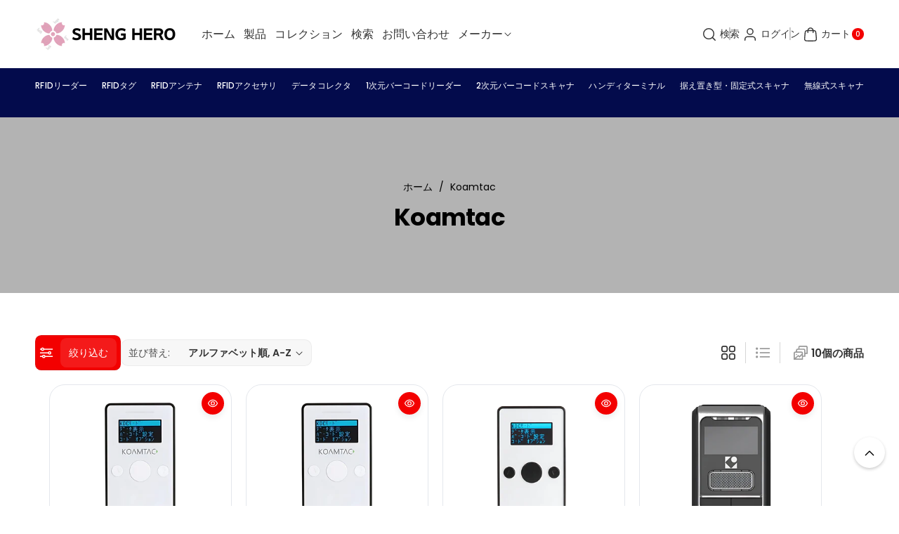

--- FILE ---
content_type: text/html; charset=utf-8
request_url: https://store.shenghero.co.jp/collections/vendors?q=Koamtac
body_size: 42419
content:
<!doctype html>
<html class="js" lang="ja">
  <head>
    <meta charset="utf-8">
    <meta http-equiv="X-UA-Compatible" content="IE=edge">
    <meta name="viewport" content="width=device-width,initial-scale=1">
    <meta name="theme-color" content="">
    <link rel="canonical" href="https://store.shenghero.co.jp/collections/vendors?q=koamtac"><link rel="icon" type="image/png" href="//store.shenghero.co.jp/cdn/shop/files/apple-touch-icon_c02d9224-c4c6-4cd4-ba8c-935dcbebb87f.png?crop=center&height=32&v=1740967203&width=32"><link rel="preconnect" href="https://fonts.shopifycdn.com" crossorigin><title>
      Koamtac
 &ndash; SHENG HERO SHOP</title>

    

    

<meta property="og:site_name" content="SHENG HERO SHOP">
<meta property="og:url" content="https://store.shenghero.co.jp/collections/vendors?q=koamtac">
<meta property="og:title" content="Koamtac">
<meta property="og:type" content="website">
<meta property="og:description" content="SHENG HERO SHOPへようこそ。当店では高品質なRFID機器、バーコードリーダー、ハンディターミナルを豊富に取り揃えています。ビジネスニーズに合わせた最適なソリューションを提供し、あらゆる業界での効率化をサポートします。個人から企業まで、幅広いお客様の要望に応える製品群をご用意。安心のアフターサービスと迅速な配送で、購入後も安心してご利用いただけます。技術的なご相談も承ります。最新の技術を駆使した製品で、ビジネスをさらに前進させましょう。"><meta property="og:image" content="http://store.shenghero.co.jp/cdn/shop/files/shopify-thumnail.png?v=1743482076">
  <meta property="og:image:secure_url" content="https://store.shenghero.co.jp/cdn/shop/files/shopify-thumnail.png?v=1743482076">
  <meta property="og:image:width" content="1200">
  <meta property="og:image:height" content="628"><meta name="twitter:site" content="@https://x.com/sheng_hero"><meta name="twitter:card" content="summary_large_image">
<meta name="twitter:title" content="Koamtac">
<meta name="twitter:description" content="SHENG HERO SHOPへようこそ。当店では高品質なRFID機器、バーコードリーダー、ハンディターミナルを豊富に取り揃えています。ビジネスニーズに合わせた最適なソリューションを提供し、あらゆる業界での効率化をサポートします。個人から企業まで、幅広いお客様の要望に応える製品群をご用意。安心のアフターサービスと迅速な配送で、購入後も安心してご利用いただけます。技術的なご相談も承ります。最新の技術を駆使した製品で、ビジネスをさらに前進させましょう。">


    <script src="//store.shenghero.co.jp/cdn/shop/t/17/assets/constants.js?v=132983761750457495441740722141" defer="defer"></script>
    <script src="//store.shenghero.co.jp/cdn/shop/t/17/assets/pubsub.js?v=158357773527763999511740722141" defer="defer"></script>
    <script src="//store.shenghero.co.jp/cdn/shop/t/17/assets/swiper-bundle.js?v=158681192701207392551740722142" ></script>
    <script src="//store.shenghero.co.jp/cdn/shop/t/17/assets/global.js?v=18514049561374918041740722141" defer="defer"></script>
    <script src="//store.shenghero.co.jp/cdn/shop/t/17/assets/product-info.js?v=282815561136018131740722141" defer="defer"></script>
    <script src="//store.shenghero.co.jp/cdn/shop/t/17/assets/product-model.js?v=56285008796734381901740722141" defer></script><script>window.performance && window.performance.mark && window.performance.mark('shopify.content_for_header.start');</script><meta id="shopify-digital-wallet" name="shopify-digital-wallet" content="/51798212768/digital_wallets/dialog">
<meta name="shopify-checkout-api-token" content="44eac3592c52fcfcccb6dd9b6d63b1fc">
<script async="async" src="/checkouts/internal/preloads.js?locale=ja-JP"></script>
<link rel="preconnect" href="https://shop.app" crossorigin="anonymous">
<script async="async" src="https://shop.app/checkouts/internal/preloads.js?locale=ja-JP&shop_id=51798212768" crossorigin="anonymous"></script>
<script id="apple-pay-shop-capabilities" type="application/json">{"shopId":51798212768,"countryCode":"JP","currencyCode":"JPY","merchantCapabilities":["supports3DS"],"merchantId":"gid:\/\/shopify\/Shop\/51798212768","merchantName":"SHENG HERO SHOP","requiredBillingContactFields":["postalAddress","email","phone"],"requiredShippingContactFields":["postalAddress","email","phone"],"shippingType":"shipping","supportedNetworks":["visa","masterCard","amex","jcb","discover"],"total":{"type":"pending","label":"SHENG HERO SHOP","amount":"1.00"},"shopifyPaymentsEnabled":true,"supportsSubscriptions":true}</script>
<script id="shopify-features" type="application/json">{"accessToken":"44eac3592c52fcfcccb6dd9b6d63b1fc","betas":["rich-media-storefront-analytics"],"domain":"store.shenghero.co.jp","predictiveSearch":false,"shopId":51798212768,"locale":"ja"}</script>
<script>var Shopify = Shopify || {};
Shopify.shop = "shenghero.myshopify.com";
Shopify.locale = "ja";
Shopify.currency = {"active":"JPY","rate":"1.0"};
Shopify.country = "JP";
Shopify.theme = {"name":"Koto","id":140017828000,"schema_name":"Koto","schema_version":"1.0.2","theme_store_id":3001,"role":"main"};
Shopify.theme.handle = "null";
Shopify.theme.style = {"id":null,"handle":null};
Shopify.cdnHost = "store.shenghero.co.jp/cdn";
Shopify.routes = Shopify.routes || {};
Shopify.routes.root = "/";</script>
<script type="module">!function(o){(o.Shopify=o.Shopify||{}).modules=!0}(window);</script>
<script>!function(o){function n(){var o=[];function n(){o.push(Array.prototype.slice.apply(arguments))}return n.q=o,n}var t=o.Shopify=o.Shopify||{};t.loadFeatures=n(),t.autoloadFeatures=n()}(window);</script>
<script>
  window.ShopifyPay = window.ShopifyPay || {};
  window.ShopifyPay.apiHost = "shop.app\/pay";
  window.ShopifyPay.redirectState = null;
</script>
<script id="shop-js-analytics" type="application/json">{"pageType":"collection"}</script>
<script defer="defer" async type="module" src="//store.shenghero.co.jp/cdn/shopifycloud/shop-js/modules/v2/client.init-shop-cart-sync_Cun6Ba8E.ja.esm.js"></script>
<script defer="defer" async type="module" src="//store.shenghero.co.jp/cdn/shopifycloud/shop-js/modules/v2/chunk.common_DGWubyOB.esm.js"></script>
<script type="module">
  await import("//store.shenghero.co.jp/cdn/shopifycloud/shop-js/modules/v2/client.init-shop-cart-sync_Cun6Ba8E.ja.esm.js");
await import("//store.shenghero.co.jp/cdn/shopifycloud/shop-js/modules/v2/chunk.common_DGWubyOB.esm.js");

  window.Shopify.SignInWithShop?.initShopCartSync?.({"fedCMEnabled":true,"windoidEnabled":true});

</script>
<script>
  window.Shopify = window.Shopify || {};
  if (!window.Shopify.featureAssets) window.Shopify.featureAssets = {};
  window.Shopify.featureAssets['shop-js'] = {"shop-cart-sync":["modules/v2/client.shop-cart-sync_kpadWrR6.ja.esm.js","modules/v2/chunk.common_DGWubyOB.esm.js"],"init-fed-cm":["modules/v2/client.init-fed-cm_deEwcgdG.ja.esm.js","modules/v2/chunk.common_DGWubyOB.esm.js"],"shop-button":["modules/v2/client.shop-button_Bgl7Akkx.ja.esm.js","modules/v2/chunk.common_DGWubyOB.esm.js"],"shop-cash-offers":["modules/v2/client.shop-cash-offers_CGfJizyJ.ja.esm.js","modules/v2/chunk.common_DGWubyOB.esm.js","modules/v2/chunk.modal_Ba7vk6QP.esm.js"],"init-windoid":["modules/v2/client.init-windoid_DLaIoEuB.ja.esm.js","modules/v2/chunk.common_DGWubyOB.esm.js"],"shop-toast-manager":["modules/v2/client.shop-toast-manager_BZdAlEPY.ja.esm.js","modules/v2/chunk.common_DGWubyOB.esm.js"],"init-shop-email-lookup-coordinator":["modules/v2/client.init-shop-email-lookup-coordinator_BxGPdBrh.ja.esm.js","modules/v2/chunk.common_DGWubyOB.esm.js"],"init-shop-cart-sync":["modules/v2/client.init-shop-cart-sync_Cun6Ba8E.ja.esm.js","modules/v2/chunk.common_DGWubyOB.esm.js"],"avatar":["modules/v2/client.avatar_BTnouDA3.ja.esm.js"],"pay-button":["modules/v2/client.pay-button_iRJggQYg.ja.esm.js","modules/v2/chunk.common_DGWubyOB.esm.js"],"init-customer-accounts":["modules/v2/client.init-customer-accounts_BbQrQ-BF.ja.esm.js","modules/v2/client.shop-login-button_CXxZBmJa.ja.esm.js","modules/v2/chunk.common_DGWubyOB.esm.js","modules/v2/chunk.modal_Ba7vk6QP.esm.js"],"init-shop-for-new-customer-accounts":["modules/v2/client.init-shop-for-new-customer-accounts_48e-446J.ja.esm.js","modules/v2/client.shop-login-button_CXxZBmJa.ja.esm.js","modules/v2/chunk.common_DGWubyOB.esm.js","modules/v2/chunk.modal_Ba7vk6QP.esm.js"],"shop-login-button":["modules/v2/client.shop-login-button_CXxZBmJa.ja.esm.js","modules/v2/chunk.common_DGWubyOB.esm.js","modules/v2/chunk.modal_Ba7vk6QP.esm.js"],"init-customer-accounts-sign-up":["modules/v2/client.init-customer-accounts-sign-up_Bb65hYMR.ja.esm.js","modules/v2/client.shop-login-button_CXxZBmJa.ja.esm.js","modules/v2/chunk.common_DGWubyOB.esm.js","modules/v2/chunk.modal_Ba7vk6QP.esm.js"],"shop-follow-button":["modules/v2/client.shop-follow-button_BO2OQvUT.ja.esm.js","modules/v2/chunk.common_DGWubyOB.esm.js","modules/v2/chunk.modal_Ba7vk6QP.esm.js"],"checkout-modal":["modules/v2/client.checkout-modal__QRFVvMA.ja.esm.js","modules/v2/chunk.common_DGWubyOB.esm.js","modules/v2/chunk.modal_Ba7vk6QP.esm.js"],"lead-capture":["modules/v2/client.lead-capture_Be4qr8sG.ja.esm.js","modules/v2/chunk.common_DGWubyOB.esm.js","modules/v2/chunk.modal_Ba7vk6QP.esm.js"],"shop-login":["modules/v2/client.shop-login_BCaq99Td.ja.esm.js","modules/v2/chunk.common_DGWubyOB.esm.js","modules/v2/chunk.modal_Ba7vk6QP.esm.js"],"payment-terms":["modules/v2/client.payment-terms_C-1Cu6jg.ja.esm.js","modules/v2/chunk.common_DGWubyOB.esm.js","modules/v2/chunk.modal_Ba7vk6QP.esm.js"]};
</script>
<script id="__st">var __st={"a":51798212768,"offset":32400,"reqid":"8016f426-c25a-48d3-9b51-a1f588f56d2f-1768624125","pageurl":"store.shenghero.co.jp\/collections\/vendors?q=Koamtac","u":"279f78cd430c","p":"vendors"};</script>
<script>window.ShopifyPaypalV4VisibilityTracking = true;</script>
<script id="captcha-bootstrap">!function(){'use strict';const t='contact',e='account',n='new_comment',o=[[t,t],['blogs',n],['comments',n],[t,'customer']],c=[[e,'customer_login'],[e,'guest_login'],[e,'recover_customer_password'],[e,'create_customer']],r=t=>t.map((([t,e])=>`form[action*='/${t}']:not([data-nocaptcha='true']) input[name='form_type'][value='${e}']`)).join(','),a=t=>()=>t?[...document.querySelectorAll(t)].map((t=>t.form)):[];function s(){const t=[...o],e=r(t);return a(e)}const i='password',u='form_key',d=['recaptcha-v3-token','g-recaptcha-response','h-captcha-response',i],f=()=>{try{return window.sessionStorage}catch{return}},m='__shopify_v',_=t=>t.elements[u];function p(t,e,n=!1){try{const o=window.sessionStorage,c=JSON.parse(o.getItem(e)),{data:r}=function(t){const{data:e,action:n}=t;return t[m]||n?{data:e,action:n}:{data:t,action:n}}(c);for(const[e,n]of Object.entries(r))t.elements[e]&&(t.elements[e].value=n);n&&o.removeItem(e)}catch(o){console.error('form repopulation failed',{error:o})}}const l='form_type',E='cptcha';function T(t){t.dataset[E]=!0}const w=window,h=w.document,L='Shopify',v='ce_forms',y='captcha';let A=!1;((t,e)=>{const n=(g='f06e6c50-85a8-45c8-87d0-21a2b65856fe',I='https://cdn.shopify.com/shopifycloud/storefront-forms-hcaptcha/ce_storefront_forms_captcha_hcaptcha.v1.5.2.iife.js',D={infoText:'hCaptchaによる保護',privacyText:'プライバシー',termsText:'利用規約'},(t,e,n)=>{const o=w[L][v],c=o.bindForm;if(c)return c(t,g,e,D).then(n);var r;o.q.push([[t,g,e,D],n]),r=I,A||(h.body.append(Object.assign(h.createElement('script'),{id:'captcha-provider',async:!0,src:r})),A=!0)});var g,I,D;w[L]=w[L]||{},w[L][v]=w[L][v]||{},w[L][v].q=[],w[L][y]=w[L][y]||{},w[L][y].protect=function(t,e){n(t,void 0,e),T(t)},Object.freeze(w[L][y]),function(t,e,n,w,h,L){const[v,y,A,g]=function(t,e,n){const i=e?o:[],u=t?c:[],d=[...i,...u],f=r(d),m=r(i),_=r(d.filter((([t,e])=>n.includes(e))));return[a(f),a(m),a(_),s()]}(w,h,L),I=t=>{const e=t.target;return e instanceof HTMLFormElement?e:e&&e.form},D=t=>v().includes(t);t.addEventListener('submit',(t=>{const e=I(t);if(!e)return;const n=D(e)&&!e.dataset.hcaptchaBound&&!e.dataset.recaptchaBound,o=_(e),c=g().includes(e)&&(!o||!o.value);(n||c)&&t.preventDefault(),c&&!n&&(function(t){try{if(!f())return;!function(t){const e=f();if(!e)return;const n=_(t);if(!n)return;const o=n.value;o&&e.removeItem(o)}(t);const e=Array.from(Array(32),(()=>Math.random().toString(36)[2])).join('');!function(t,e){_(t)||t.append(Object.assign(document.createElement('input'),{type:'hidden',name:u})),t.elements[u].value=e}(t,e),function(t,e){const n=f();if(!n)return;const o=[...t.querySelectorAll(`input[type='${i}']`)].map((({name:t})=>t)),c=[...d,...o],r={};for(const[a,s]of new FormData(t).entries())c.includes(a)||(r[a]=s);n.setItem(e,JSON.stringify({[m]:1,action:t.action,data:r}))}(t,e)}catch(e){console.error('failed to persist form',e)}}(e),e.submit())}));const S=(t,e)=>{t&&!t.dataset[E]&&(n(t,e.some((e=>e===t))),T(t))};for(const o of['focusin','change'])t.addEventListener(o,(t=>{const e=I(t);D(e)&&S(e,y())}));const B=e.get('form_key'),M=e.get(l),P=B&&M;t.addEventListener('DOMContentLoaded',(()=>{const t=y();if(P)for(const e of t)e.elements[l].value===M&&p(e,B);[...new Set([...A(),...v().filter((t=>'true'===t.dataset.shopifyCaptcha))])].forEach((e=>S(e,t)))}))}(h,new URLSearchParams(w.location.search),n,t,e,['guest_login'])})(!0,!0)}();</script>
<script integrity="sha256-4kQ18oKyAcykRKYeNunJcIwy7WH5gtpwJnB7kiuLZ1E=" data-source-attribution="shopify.loadfeatures" defer="defer" src="//store.shenghero.co.jp/cdn/shopifycloud/storefront/assets/storefront/load_feature-a0a9edcb.js" crossorigin="anonymous"></script>
<script crossorigin="anonymous" defer="defer" src="//store.shenghero.co.jp/cdn/shopifycloud/storefront/assets/shopify_pay/storefront-65b4c6d7.js?v=20250812"></script>
<script data-source-attribution="shopify.dynamic_checkout.dynamic.init">var Shopify=Shopify||{};Shopify.PaymentButton=Shopify.PaymentButton||{isStorefrontPortableWallets:!0,init:function(){window.Shopify.PaymentButton.init=function(){};var t=document.createElement("script");t.src="https://store.shenghero.co.jp/cdn/shopifycloud/portable-wallets/latest/portable-wallets.ja.js",t.type="module",document.head.appendChild(t)}};
</script>
<script data-source-attribution="shopify.dynamic_checkout.buyer_consent">
  function portableWalletsHideBuyerConsent(e){var t=document.getElementById("shopify-buyer-consent"),n=document.getElementById("shopify-subscription-policy-button");t&&n&&(t.classList.add("hidden"),t.setAttribute("aria-hidden","true"),n.removeEventListener("click",e))}function portableWalletsShowBuyerConsent(e){var t=document.getElementById("shopify-buyer-consent"),n=document.getElementById("shopify-subscription-policy-button");t&&n&&(t.classList.remove("hidden"),t.removeAttribute("aria-hidden"),n.addEventListener("click",e))}window.Shopify?.PaymentButton&&(window.Shopify.PaymentButton.hideBuyerConsent=portableWalletsHideBuyerConsent,window.Shopify.PaymentButton.showBuyerConsent=portableWalletsShowBuyerConsent);
</script>
<script data-source-attribution="shopify.dynamic_checkout.cart.bootstrap">document.addEventListener("DOMContentLoaded",(function(){function t(){return document.querySelector("shopify-accelerated-checkout-cart, shopify-accelerated-checkout")}if(t())Shopify.PaymentButton.init();else{new MutationObserver((function(e,n){t()&&(Shopify.PaymentButton.init(),n.disconnect())})).observe(document.body,{childList:!0,subtree:!0})}}));
</script>
<script id='scb4127' type='text/javascript' async='' src='https://store.shenghero.co.jp/cdn/shopifycloud/privacy-banner/storefront-banner.js'></script><link id="shopify-accelerated-checkout-styles" rel="stylesheet" media="screen" href="https://store.shenghero.co.jp/cdn/shopifycloud/portable-wallets/latest/accelerated-checkout-backwards-compat.css" crossorigin="anonymous">
<style id="shopify-accelerated-checkout-cart">
        #shopify-buyer-consent {
  margin-top: 1em;
  display: inline-block;
  width: 100%;
}

#shopify-buyer-consent.hidden {
  display: none;
}

#shopify-subscription-policy-button {
  background: none;
  border: none;
  padding: 0;
  text-decoration: underline;
  font-size: inherit;
  cursor: pointer;
}

#shopify-subscription-policy-button::before {
  box-shadow: none;
}

      </style>
<script id="sections-script" data-sections="header" defer="defer" src="//store.shenghero.co.jp/cdn/shop/t/17/compiled_assets/scripts.js?759"></script>
<script>window.performance && window.performance.mark && window.performance.mark('shopify.content_for_header.end');</script> 

    <style data-shopify>
      @font-face {
  font-family: Poppins;
  font-weight: 400;
  font-style: normal;
  font-display: swap;
  src: url("//store.shenghero.co.jp/cdn/fonts/poppins/poppins_n4.0ba78fa5af9b0e1a374041b3ceaadf0a43b41362.woff2") format("woff2"),
       url("//store.shenghero.co.jp/cdn/fonts/poppins/poppins_n4.214741a72ff2596839fc9760ee7a770386cf16ca.woff") format("woff");
}


      @font-face {
  font-family: Poppins;
  font-weight: 300;
  font-style: normal;
  font-display: swap;
  src: url("//store.shenghero.co.jp/cdn/fonts/poppins/poppins_n3.05f58335c3209cce17da4f1f1ab324ebe2982441.woff2") format("woff2"),
       url("//store.shenghero.co.jp/cdn/fonts/poppins/poppins_n3.6971368e1f131d2c8ff8e3a44a36b577fdda3ff5.woff") format("woff");
}

      @font-face {
  font-family: Poppins;
  font-weight: 500;
  font-style: normal;
  font-display: swap;
  src: url("//store.shenghero.co.jp/cdn/fonts/poppins/poppins_n5.ad5b4b72b59a00358afc706450c864c3c8323842.woff2") format("woff2"),
       url("//store.shenghero.co.jp/cdn/fonts/poppins/poppins_n5.33757fdf985af2d24b32fcd84c9a09224d4b2c39.woff") format("woff");
}

      @font-face {
  font-family: Poppins;
  font-weight: 600;
  font-style: normal;
  font-display: swap;
  src: url("//store.shenghero.co.jp/cdn/fonts/poppins/poppins_n6.aa29d4918bc243723d56b59572e18228ed0786f6.woff2") format("woff2"),
       url("//store.shenghero.co.jp/cdn/fonts/poppins/poppins_n6.5f815d845fe073750885d5b7e619ee00e8111208.woff") format("woff");
}


      @font-face {
  font-family: Poppins;
  font-weight: 700;
  font-style: normal;
  font-display: swap;
  src: url("//store.shenghero.co.jp/cdn/fonts/poppins/poppins_n7.56758dcf284489feb014a026f3727f2f20a54626.woff2") format("woff2"),
       url("//store.shenghero.co.jp/cdn/fonts/poppins/poppins_n7.f34f55d9b3d3205d2cd6f64955ff4b36f0cfd8da.woff") format("woff");
}

      @font-face {
  font-family: Poppins;
  font-weight: 400;
  font-style: italic;
  font-display: swap;
  src: url("//store.shenghero.co.jp/cdn/fonts/poppins/poppins_i4.846ad1e22474f856bd6b81ba4585a60799a9f5d2.woff2") format("woff2"),
       url("//store.shenghero.co.jp/cdn/fonts/poppins/poppins_i4.56b43284e8b52fc64c1fd271f289a39e8477e9ec.woff") format("woff");
}

      @font-face {
  font-family: Poppins;
  font-weight: 700;
  font-style: italic;
  font-display: swap;
  src: url("//store.shenghero.co.jp/cdn/fonts/poppins/poppins_i7.42fd71da11e9d101e1e6c7932199f925f9eea42d.woff2") format("woff2"),
       url("//store.shenghero.co.jp/cdn/fonts/poppins/poppins_i7.ec8499dbd7616004e21155106d13837fff4cf556.woff") format("woff");
}

      @font-face {
  font-family: Poppins;
  font-weight: 700;
  font-style: normal;
  font-display: swap;
  src: url("//store.shenghero.co.jp/cdn/fonts/poppins/poppins_n7.56758dcf284489feb014a026f3727f2f20a54626.woff2") format("woff2"),
       url("//store.shenghero.co.jp/cdn/fonts/poppins/poppins_n7.f34f55d9b3d3205d2cd6f64955ff4b36f0cfd8da.woff") format("woff");
}


      
        :root,
        .color-background-1 {
          --color-background: 255,255,255;
        
          --gradient-background: #ffffff;
        

        

        --color-body-background: 255,255,255;


        --color-input-border: 245,245,245;
        --color-link-hover: 3,11,76;


        --color-foreground: 51,51,51;
        --color-background-contrast: 191,191,191;


        --color-button: 243,0,0;
        --color-button-text: 255,255,255;


        --color-button-hover: 0,0,0;
        --color-button-text-hover: 255,255,255;


        --color-secondary-button: 255,255,255;
        --color-secondary-button-text: 0,0,0;

        --color-link: 0,0,0;

        --color-badge-foreground: 51,51,51;
        --color-badge-background: 255,255,255;
        --color-badge-border: 51,51,51;
        --payment-terms-background-color: rgb(255 255 255);
      }
      
        
        .color-background-2 {
          --color-background: 250,250,250;
        
          --gradient-background: #fafafa;
        

        

        --color-body-background: 255,255,255;


        --color-input-border: 204,204,204;
        --color-link-hover: 18,18,18;


        --color-foreground: 0,0,0;
        --color-background-contrast: 186,186,186;


        --color-button: 3,11,76;
        --color-button-text: 255,255,255;


        --color-button-hover: 0,0,0;
        --color-button-text-hover: 255,255,255;


        --color-secondary-button: 250,250,250;
        --color-secondary-button-text: 0,0,0;

        --color-link: 0,0,0;

        --color-badge-foreground: 0,0,0;
        --color-badge-background: 250,250,250;
        --color-badge-border: 0,0,0;
        --payment-terms-background-color: rgb(250 250 250);
      }
      
        
        .color-inverse {
          --color-background: 3,11,76;
        
          --gradient-background: #030b4c;
        

        

        --color-body-background: 255,255,255;


        --color-input-border: 238,238,238;
        --color-link-hover: 170,170,170;


        --color-foreground: 255,255,255;
        --color-background-contrast: 86,104,248;


        --color-button: 255,255,255;
        --color-button-text: 0,0,0;


        --color-button-hover: 18,18,18;
        --color-button-text-hover: 255,255,255;


        --color-secondary-button: 3,11,76;
        --color-secondary-button-text: 255,255,255;

        --color-link: 255,255,255;

        --color-badge-foreground: 255,255,255;
        --color-badge-background: 3,11,76;
        --color-badge-border: 255,255,255;
        --payment-terms-background-color: rgb(3 11 76);
      }
      
        
        .color-accent-1 {
          --color-background: 227,227,227;
        
          --gradient-background: #e3e3e3;
        

        

        --color-body-background: 255,255,255;


        --color-input-border: 238,238,238;
        --color-link-hover: 3,11,76;


        --color-foreground: 0,0,0;
        --color-background-contrast: 163,163,163;


        --color-button: 0,0,0;
        --color-button-text: 255,255,255;


        --color-button-hover: 3,11,76;
        --color-button-text-hover: 255,255,255;


        --color-secondary-button: 227,227,227;
        --color-secondary-button-text: 0,0,0;

        --color-link: 0,0,0;

        --color-badge-foreground: 0,0,0;
        --color-badge-background: 227,227,227;
        --color-badge-border: 0,0,0;
        --payment-terms-background-color: rgb(227 227 227);
      }
      
        
        .color-accent-2 {
          --color-background: 15,15,16;
        
          --gradient-background: #0f0f10;
        

        

        --color-body-background: 255,255,255;


        --color-input-border: 238,238,238;
        --color-link-hover: 245,245,245;


        --color-foreground: 255,255,255;
        --color-background-contrast: 139,139,147;


        --color-button: 215,220,255;
        --color-button-text: 0,0,0;


        --color-button-hover: 3,11,76;
        --color-button-text-hover: 255,255,255;


        --color-secondary-button: 15,15,16;
        --color-secondary-button-text: 255,255,255;

        --color-link: 255,255,255;

        --color-badge-foreground: 255,255,255;
        --color-badge-background: 15,15,16;
        --color-badge-border: 255,255,255;
        --payment-terms-background-color: rgb(15 15 16);
      }
      
        
        .color-scheme-e1c262c3-3be1-490c-839b-b80e7fb7ae2c {
          --color-background: 0,0,0;
        
          --gradient-background: linear-gradient(127deg, rgba(254, 217, 81, 1) 11%, rgba(255, 70, 199, 1) 81%);
        

        

        --color-body-background: 255,255,255;


        --color-input-border: 238,238,238;
        --color-link-hover: 3,11,76;


        --color-foreground: 255,255,255;
        --color-background-contrast: 128,128,128;


        --color-button: 255,255,255;
        --color-button-text: 0,0,0;


        --color-button-hover: 3,11,76;
        --color-button-text-hover: 255,255,255;


        --color-secondary-button: 0,0,0;
        --color-secondary-button-text: 255,255,255;

        --color-link: 255,255,255;

        --color-badge-foreground: 255,255,255;
        --color-badge-background: 0,0,0;
        --color-badge-border: 255,255,255;
        --payment-terms-background-color: rgb(0 0 0);
      }
      
        
        .color-scheme-ab69117e-d0dd-4ed1-9c57-87e525237b9d {
          --color-background: 137,91,138;
        
          --gradient-background: #895b8a;
        

        

        --color-body-background: 255,255,255;


        --color-input-border: 238,238,238;
        --color-link-hover: 170,170,170;


        --color-foreground: 255,255,255;
        --color-background-contrast: 61,40,61;


        --color-button: 137,91,138;
        --color-button-text: 255,255,255;


        --color-button-hover: 0,0,0;
        --color-button-text-hover: 255,255,255;


        --color-secondary-button: 137,91,138;
        --color-secondary-button-text: 0,0,0;

        --color-link: 0,0,0;

        --color-badge-foreground: 255,255,255;
        --color-badge-background: 137,91,138;
        --color-badge-border: 255,255,255;
        --payment-terms-background-color: rgb(137 91 138);
      }
      
        
        .color-scheme-e8d27e44-ff8d-4ce1-ad90-2b19ec8d13ef {
          --color-background: 255,255,255;
        
          --gradient-background: #ffffff;
        

        

        --color-body-background: 255,255,255;


        --color-input-border: 238,238,238;
        --color-link-hover: 137,91,138;


        --color-foreground: 225,162,186;
        --color-background-contrast: 191,191,191;


        --color-button: 137,91,138;
        --color-button-text: 255,255,255;


        --color-button-hover: 0,0,0;
        --color-button-text-hover: 255,255,255;


        --color-secondary-button: 255,255,255;
        --color-secondary-button-text: 0,0,0;

        --color-link: 0,0,0;

        --color-badge-foreground: 225,162,186;
        --color-badge-background: 255,255,255;
        --color-badge-border: 225,162,186;
        --payment-terms-background-color: rgb(255 255 255);
      }
      

      body, .color-background-1, .color-background-2, .color-inverse, .color-accent-1, .color-accent-2, .color-scheme-e1c262c3-3be1-490c-839b-b80e7fb7ae2c, .color-scheme-ab69117e-d0dd-4ed1-9c57-87e525237b9d, .color-scheme-e8d27e44-ff8d-4ce1-ad90-2b19ec8d13ef {
        color: rgba(var(--color-foreground));
        background-color: rgb(var(--color-background));
      }

      :root {
        --font-body-family: Poppins, sans-serif;
        --font-body-style: normal;
        --font-body-weight: 400;

        --font-body-weight-bold: 700;

        --font-heading-family: Poppins, sans-serif;
        --font-heading-style: normal;
        --font-heading-weight: 700;

        --font-head-spacing: -0.75px;
        --font-body-spacing: 0.05px;

        --font-body-scale: 1.0;
        --font-heading-scale: 1.0;

        --page-width: 152rem;
        --page-width-margin: 0rem;

        
        --collection-card-text-alignment: ;
        --card-border-color: #E4E7EC;

        --spacing-sections-desktop: 60px;
        --spacing-sections-mobile: 30px;

        --grid-desktop-vertical-spacing: 20px;
        --grid-desktop-horizontal-spacing: 20px;
        --grid-mobile-vertical-spacing: 10px;
        --grid-mobile-horizontal-spacing: 10px;


        --dprice-color: #000000;
        --addbtn-height: 30px;

        --image-radius: 20px;
        
        --content-radius: 20px;
        
        --buttons-radius: 26px;
        --button-text-style: capitalize;

        --inputs-radius: 26px;

        --variant-radius: 0px;
        --allvariant-radius: 4px;

        --popup-radius: 20px;

        --carousel-radius: 40px;

        --badge-corner-radius: 3.0rem;
        --badge-text-size: 12px;

        --sale-bg-color: #f30000;
        --sale-text-color: #ffffff;
        
        --sold-bg-color: #777777;
        --sold-text-color: #ffffff;

        --new-bg-color: #2E9B3F;
        --new-text-color: #ffffff;

        --page-scroll-color: #11195C;

        --header-announce-height: 0px;
        --header-secondmenu-height: 0px;
        --header-sticky-height: 0px;



      }

      *,
      *::before,
      *::after {
        box-sizing: inherit;
      }

      html {
        box-sizing: border-box;
        font-size: calc(var(--font-body-scale) * 62.5%);
        height: 100%;
      }

      body {
        /* display: grid;
        grid-template-rows: auto auto 1fr auto; */
        grid-template-columns: 100%;
        min-height: 100%;
        margin: 0;
        font-size: calc(var(--font-body-scale) * 14px);
        letter-spacing: var(--font-body-spacing);
        line-height: calc(1 + 0.8 / var(--font-body-scale));
        font-family: var(--font-body-family);
        font-style: var(--font-body-style);
        font-weight: var(--font-body-weight);
        color: rgb(var(--color-foreground));
        background: rgb(var(--color-body-background));
      }
    </style>

    <link href="//store.shenghero.co.jp/cdn/shop/t/17/assets/base.css?v=106691672268975664981740722140" rel="stylesheet" type="text/css" media="all" />

    <style data-shopify>

        .field__input, .select__select, .customer .field input, .customer select {
          background: transparent;
        }.button,.customer button, .shopify-payment-button__button--unbranded {
          overflow: hidden;
        }
        .button > span,.customer button > span {
          z-index: 1;
          position: relative;
          margin-top: -1px;
        }
        .button::before, .button::after,
        .customer button::before, .customer button::after,
        .shopify-payment-button__button--unbranded::before, .shopify-payment-button__button--unbranded::after {
          content: "";
          width:0;
          position: absolute;
          top: 0;
          bottom: 0;
          left: 0;
          right: 0;
          display: block;
          transition: var(--duration-medium) ease;
          background-color: rgba(var(--color-button-hover), var(--alpha-button-background));
          color: rgb(var(--color-button-text-hover));
          border-color: rgba(var(--color-button-hover), var(--alpha-button-background));
        }
        .shopify-payment-button__button--unbranded {
          z-index: 0
        }
        .shopify-payment-button__button--unbranded::before, .shopify-payment-button__button--unbranded::after  {
          z-index: -1
        }
        .card--standard.card--text .read_more_button a.button::before, .card--standard.card--text .read_more_button a.button::after {
          top: 0;
          bottom: 0;
          left: 0;
          right: 0;
        }
        .button:after, .customer button:after, .card--standard.card--text .read_more_button a.button::after,
        .shopify-payment-button__button--unbranded::after {
          left:auto;
          right:0;
        }
        .button:hover:before,.button:hover:after,
        .customer button:hover:before,.customer button:hover:after,
        .shopify-payment-button__button--unbranded:hover::before, .shopify-payment-button__button--unbranded:hover::after {
          width:50%;
        }
        .button--secondary.button:hover, .customer button.button--secondary:hover {
          background-color: transparent;
        }/* page scroll */
        .indicatorebar {
          position: fixed;
          top: 0;
          left: 0;
          width: 100%;
          height: 3px;
          z-index: 4;
        }
        .indicatorebar_inner {
          height: 3px;
          background-color: var(--page-scroll-color);
          transition: all 0.3s ease;
        }</style>
<link rel="preload" as="font" href="//store.shenghero.co.jp/cdn/fonts/poppins/poppins_n4.0ba78fa5af9b0e1a374041b3ceaadf0a43b41362.woff2" type="font/woff2" crossorigin><link rel="preload" as="font" href="//store.shenghero.co.jp/cdn/fonts/poppins/poppins_n7.56758dcf284489feb014a026f3727f2f20a54626.woff2" type="font/woff2" crossorigin><link href="//store.shenghero.co.jp/cdn/shop/t/17/assets/component-localization-form.css?v=27862113688895935761740722141" rel="stylesheet" type="text/css" media="all" />
      <script src="//store.shenghero.co.jp/cdn/shop/t/17/assets/localization-form.js?v=164345105592511915501740722141" defer="defer"></script>
        <link href="//store.shenghero.co.jp/cdn/shop/t/17/assets/component-predictive-search.css?v=114197128358335717191740722141" rel="stylesheet" type="text/css" media="all" />
<link href="//store.shenghero.co.jp/cdn/shop/t/17/assets/swiper-bundle.css?v=119222516112993647361740722142" rel="stylesheet" type="text/css" media="all" />

    <script>
      if (Shopify.designMode) {
        document.documentElement.classList.add('shopify-design-mode');
      }
    </script>
  <link href="https://monorail-edge.shopifysvc.com" rel="dns-prefetch">
<script>(function(){if ("sendBeacon" in navigator && "performance" in window) {try {var session_token_from_headers = performance.getEntriesByType('navigation')[0].serverTiming.find(x => x.name == '_s').description;} catch {var session_token_from_headers = undefined;}var session_cookie_matches = document.cookie.match(/_shopify_s=([^;]*)/);var session_token_from_cookie = session_cookie_matches && session_cookie_matches.length === 2 ? session_cookie_matches[1] : "";var session_token = session_token_from_headers || session_token_from_cookie || "";function handle_abandonment_event(e) {var entries = performance.getEntries().filter(function(entry) {return /monorail-edge.shopifysvc.com/.test(entry.name);});if (!window.abandonment_tracked && entries.length === 0) {window.abandonment_tracked = true;var currentMs = Date.now();var navigation_start = performance.timing.navigationStart;var payload = {shop_id: 51798212768,url: window.location.href,navigation_start,duration: currentMs - navigation_start,session_token,page_type: "collection"};window.navigator.sendBeacon("https://monorail-edge.shopifysvc.com/v1/produce", JSON.stringify({schema_id: "online_store_buyer_site_abandonment/1.1",payload: payload,metadata: {event_created_at_ms: currentMs,event_sent_at_ms: currentMs}}));}}window.addEventListener('pagehide', handle_abandonment_event);}}());</script>
<script id="web-pixels-manager-setup">(function e(e,d,r,n,o){if(void 0===o&&(o={}),!Boolean(null===(a=null===(i=window.Shopify)||void 0===i?void 0:i.analytics)||void 0===a?void 0:a.replayQueue)){var i,a;window.Shopify=window.Shopify||{};var t=window.Shopify;t.analytics=t.analytics||{};var s=t.analytics;s.replayQueue=[],s.publish=function(e,d,r){return s.replayQueue.push([e,d,r]),!0};try{self.performance.mark("wpm:start")}catch(e){}var l=function(){var e={modern:/Edge?\/(1{2}[4-9]|1[2-9]\d|[2-9]\d{2}|\d{4,})\.\d+(\.\d+|)|Firefox\/(1{2}[4-9]|1[2-9]\d|[2-9]\d{2}|\d{4,})\.\d+(\.\d+|)|Chrom(ium|e)\/(9{2}|\d{3,})\.\d+(\.\d+|)|(Maci|X1{2}).+ Version\/(15\.\d+|(1[6-9]|[2-9]\d|\d{3,})\.\d+)([,.]\d+|)( \(\w+\)|)( Mobile\/\w+|) Safari\/|Chrome.+OPR\/(9{2}|\d{3,})\.\d+\.\d+|(CPU[ +]OS|iPhone[ +]OS|CPU[ +]iPhone|CPU IPhone OS|CPU iPad OS)[ +]+(15[._]\d+|(1[6-9]|[2-9]\d|\d{3,})[._]\d+)([._]\d+|)|Android:?[ /-](13[3-9]|1[4-9]\d|[2-9]\d{2}|\d{4,})(\.\d+|)(\.\d+|)|Android.+Firefox\/(13[5-9]|1[4-9]\d|[2-9]\d{2}|\d{4,})\.\d+(\.\d+|)|Android.+Chrom(ium|e)\/(13[3-9]|1[4-9]\d|[2-9]\d{2}|\d{4,})\.\d+(\.\d+|)|SamsungBrowser\/([2-9]\d|\d{3,})\.\d+/,legacy:/Edge?\/(1[6-9]|[2-9]\d|\d{3,})\.\d+(\.\d+|)|Firefox\/(5[4-9]|[6-9]\d|\d{3,})\.\d+(\.\d+|)|Chrom(ium|e)\/(5[1-9]|[6-9]\d|\d{3,})\.\d+(\.\d+|)([\d.]+$|.*Safari\/(?![\d.]+ Edge\/[\d.]+$))|(Maci|X1{2}).+ Version\/(10\.\d+|(1[1-9]|[2-9]\d|\d{3,})\.\d+)([,.]\d+|)( \(\w+\)|)( Mobile\/\w+|) Safari\/|Chrome.+OPR\/(3[89]|[4-9]\d|\d{3,})\.\d+\.\d+|(CPU[ +]OS|iPhone[ +]OS|CPU[ +]iPhone|CPU IPhone OS|CPU iPad OS)[ +]+(10[._]\d+|(1[1-9]|[2-9]\d|\d{3,})[._]\d+)([._]\d+|)|Android:?[ /-](13[3-9]|1[4-9]\d|[2-9]\d{2}|\d{4,})(\.\d+|)(\.\d+|)|Mobile Safari.+OPR\/([89]\d|\d{3,})\.\d+\.\d+|Android.+Firefox\/(13[5-9]|1[4-9]\d|[2-9]\d{2}|\d{4,})\.\d+(\.\d+|)|Android.+Chrom(ium|e)\/(13[3-9]|1[4-9]\d|[2-9]\d{2}|\d{4,})\.\d+(\.\d+|)|Android.+(UC? ?Browser|UCWEB|U3)[ /]?(15\.([5-9]|\d{2,})|(1[6-9]|[2-9]\d|\d{3,})\.\d+)\.\d+|SamsungBrowser\/(5\.\d+|([6-9]|\d{2,})\.\d+)|Android.+MQ{2}Browser\/(14(\.(9|\d{2,})|)|(1[5-9]|[2-9]\d|\d{3,})(\.\d+|))(\.\d+|)|K[Aa][Ii]OS\/(3\.\d+|([4-9]|\d{2,})\.\d+)(\.\d+|)/},d=e.modern,r=e.legacy,n=navigator.userAgent;return n.match(d)?"modern":n.match(r)?"legacy":"unknown"}(),u="modern"===l?"modern":"legacy",c=(null!=n?n:{modern:"",legacy:""})[u],f=function(e){return[e.baseUrl,"/wpm","/b",e.hashVersion,"modern"===e.buildTarget?"m":"l",".js"].join("")}({baseUrl:d,hashVersion:r,buildTarget:u}),m=function(e){var d=e.version,r=e.bundleTarget,n=e.surface,o=e.pageUrl,i=e.monorailEndpoint;return{emit:function(e){var a=e.status,t=e.errorMsg,s=(new Date).getTime(),l=JSON.stringify({metadata:{event_sent_at_ms:s},events:[{schema_id:"web_pixels_manager_load/3.1",payload:{version:d,bundle_target:r,page_url:o,status:a,surface:n,error_msg:t},metadata:{event_created_at_ms:s}}]});if(!i)return console&&console.warn&&console.warn("[Web Pixels Manager] No Monorail endpoint provided, skipping logging."),!1;try{return self.navigator.sendBeacon.bind(self.navigator)(i,l)}catch(e){}var u=new XMLHttpRequest;try{return u.open("POST",i,!0),u.setRequestHeader("Content-Type","text/plain"),u.send(l),!0}catch(e){return console&&console.warn&&console.warn("[Web Pixels Manager] Got an unhandled error while logging to Monorail."),!1}}}}({version:r,bundleTarget:l,surface:e.surface,pageUrl:self.location.href,monorailEndpoint:e.monorailEndpoint});try{o.browserTarget=l,function(e){var d=e.src,r=e.async,n=void 0===r||r,o=e.onload,i=e.onerror,a=e.sri,t=e.scriptDataAttributes,s=void 0===t?{}:t,l=document.createElement("script"),u=document.querySelector("head"),c=document.querySelector("body");if(l.async=n,l.src=d,a&&(l.integrity=a,l.crossOrigin="anonymous"),s)for(var f in s)if(Object.prototype.hasOwnProperty.call(s,f))try{l.dataset[f]=s[f]}catch(e){}if(o&&l.addEventListener("load",o),i&&l.addEventListener("error",i),u)u.appendChild(l);else{if(!c)throw new Error("Did not find a head or body element to append the script");c.appendChild(l)}}({src:f,async:!0,onload:function(){if(!function(){var e,d;return Boolean(null===(d=null===(e=window.Shopify)||void 0===e?void 0:e.analytics)||void 0===d?void 0:d.initialized)}()){var d=window.webPixelsManager.init(e)||void 0;if(d){var r=window.Shopify.analytics;r.replayQueue.forEach((function(e){var r=e[0],n=e[1],o=e[2];d.publishCustomEvent(r,n,o)})),r.replayQueue=[],r.publish=d.publishCustomEvent,r.visitor=d.visitor,r.initialized=!0}}},onerror:function(){return m.emit({status:"failed",errorMsg:"".concat(f," has failed to load")})},sri:function(e){var d=/^sha384-[A-Za-z0-9+/=]+$/;return"string"==typeof e&&d.test(e)}(c)?c:"",scriptDataAttributes:o}),m.emit({status:"loading"})}catch(e){m.emit({status:"failed",errorMsg:(null==e?void 0:e.message)||"Unknown error"})}}})({shopId: 51798212768,storefrontBaseUrl: "https://store.shenghero.co.jp",extensionsBaseUrl: "https://extensions.shopifycdn.com/cdn/shopifycloud/web-pixels-manager",monorailEndpoint: "https://monorail-edge.shopifysvc.com/unstable/produce_batch",surface: "storefront-renderer",enabledBetaFlags: ["2dca8a86"],webPixelsConfigList: [{"id":"shopify-app-pixel","configuration":"{}","eventPayloadVersion":"v1","runtimeContext":"STRICT","scriptVersion":"0450","apiClientId":"shopify-pixel","type":"APP","privacyPurposes":["ANALYTICS","MARKETING"]},{"id":"shopify-custom-pixel","eventPayloadVersion":"v1","runtimeContext":"LAX","scriptVersion":"0450","apiClientId":"shopify-pixel","type":"CUSTOM","privacyPurposes":["ANALYTICS","MARKETING"]}],isMerchantRequest: false,initData: {"shop":{"name":"SHENG HERO SHOP","paymentSettings":{"currencyCode":"JPY"},"myshopifyDomain":"shenghero.myshopify.com","countryCode":"JP","storefrontUrl":"https:\/\/store.shenghero.co.jp"},"customer":null,"cart":null,"checkout":null,"productVariants":[],"purchasingCompany":null},},"https://store.shenghero.co.jp/cdn","fcfee988w5aeb613cpc8e4bc33m6693e112",{"modern":"","legacy":""},{"shopId":"51798212768","storefrontBaseUrl":"https:\/\/store.shenghero.co.jp","extensionBaseUrl":"https:\/\/extensions.shopifycdn.com\/cdn\/shopifycloud\/web-pixels-manager","surface":"storefront-renderer","enabledBetaFlags":"[\"2dca8a86\"]","isMerchantRequest":"false","hashVersion":"fcfee988w5aeb613cpc8e4bc33m6693e112","publish":"custom","events":"[[\"page_viewed\",{}]]"});</script><script>
  window.ShopifyAnalytics = window.ShopifyAnalytics || {};
  window.ShopifyAnalytics.meta = window.ShopifyAnalytics.meta || {};
  window.ShopifyAnalytics.meta.currency = 'JPY';
  var meta = {"page":{"pageType":"vendors","requestId":"8016f426-c25a-48d3-9b51-a1f588f56d2f-1768624125"}};
  for (var attr in meta) {
    window.ShopifyAnalytics.meta[attr] = meta[attr];
  }
</script>
<script class="analytics">
  (function () {
    var customDocumentWrite = function(content) {
      var jquery = null;

      if (window.jQuery) {
        jquery = window.jQuery;
      } else if (window.Checkout && window.Checkout.$) {
        jquery = window.Checkout.$;
      }

      if (jquery) {
        jquery('body').append(content);
      }
    };

    var hasLoggedConversion = function(token) {
      if (token) {
        return document.cookie.indexOf('loggedConversion=' + token) !== -1;
      }
      return false;
    }

    var setCookieIfConversion = function(token) {
      if (token) {
        var twoMonthsFromNow = new Date(Date.now());
        twoMonthsFromNow.setMonth(twoMonthsFromNow.getMonth() + 2);

        document.cookie = 'loggedConversion=' + token + '; expires=' + twoMonthsFromNow;
      }
    }

    var trekkie = window.ShopifyAnalytics.lib = window.trekkie = window.trekkie || [];
    if (trekkie.integrations) {
      return;
    }
    trekkie.methods = [
      'identify',
      'page',
      'ready',
      'track',
      'trackForm',
      'trackLink'
    ];
    trekkie.factory = function(method) {
      return function() {
        var args = Array.prototype.slice.call(arguments);
        args.unshift(method);
        trekkie.push(args);
        return trekkie;
      };
    };
    for (var i = 0; i < trekkie.methods.length; i++) {
      var key = trekkie.methods[i];
      trekkie[key] = trekkie.factory(key);
    }
    trekkie.load = function(config) {
      trekkie.config = config || {};
      trekkie.config.initialDocumentCookie = document.cookie;
      var first = document.getElementsByTagName('script')[0];
      var script = document.createElement('script');
      script.type = 'text/javascript';
      script.onerror = function(e) {
        var scriptFallback = document.createElement('script');
        scriptFallback.type = 'text/javascript';
        scriptFallback.onerror = function(error) {
                var Monorail = {
      produce: function produce(monorailDomain, schemaId, payload) {
        var currentMs = new Date().getTime();
        var event = {
          schema_id: schemaId,
          payload: payload,
          metadata: {
            event_created_at_ms: currentMs,
            event_sent_at_ms: currentMs
          }
        };
        return Monorail.sendRequest("https://" + monorailDomain + "/v1/produce", JSON.stringify(event));
      },
      sendRequest: function sendRequest(endpointUrl, payload) {
        // Try the sendBeacon API
        if (window && window.navigator && typeof window.navigator.sendBeacon === 'function' && typeof window.Blob === 'function' && !Monorail.isIos12()) {
          var blobData = new window.Blob([payload], {
            type: 'text/plain'
          });

          if (window.navigator.sendBeacon(endpointUrl, blobData)) {
            return true;
          } // sendBeacon was not successful

        } // XHR beacon

        var xhr = new XMLHttpRequest();

        try {
          xhr.open('POST', endpointUrl);
          xhr.setRequestHeader('Content-Type', 'text/plain');
          xhr.send(payload);
        } catch (e) {
          console.log(e);
        }

        return false;
      },
      isIos12: function isIos12() {
        return window.navigator.userAgent.lastIndexOf('iPhone; CPU iPhone OS 12_') !== -1 || window.navigator.userAgent.lastIndexOf('iPad; CPU OS 12_') !== -1;
      }
    };
    Monorail.produce('monorail-edge.shopifysvc.com',
      'trekkie_storefront_load_errors/1.1',
      {shop_id: 51798212768,
      theme_id: 140017828000,
      app_name: "storefront",
      context_url: window.location.href,
      source_url: "//store.shenghero.co.jp/cdn/s/trekkie.storefront.cd680fe47e6c39ca5d5df5f0a32d569bc48c0f27.min.js"});

        };
        scriptFallback.async = true;
        scriptFallback.src = '//store.shenghero.co.jp/cdn/s/trekkie.storefront.cd680fe47e6c39ca5d5df5f0a32d569bc48c0f27.min.js';
        first.parentNode.insertBefore(scriptFallback, first);
      };
      script.async = true;
      script.src = '//store.shenghero.co.jp/cdn/s/trekkie.storefront.cd680fe47e6c39ca5d5df5f0a32d569bc48c0f27.min.js';
      first.parentNode.insertBefore(script, first);
    };
    trekkie.load(
      {"Trekkie":{"appName":"storefront","development":false,"defaultAttributes":{"shopId":51798212768,"isMerchantRequest":null,"themeId":140017828000,"themeCityHash":"7659686990226342105","contentLanguage":"ja","currency":"JPY","eventMetadataId":"c93fa825-f139-4864-8317-1213d710cbe6"},"isServerSideCookieWritingEnabled":true,"monorailRegion":"shop_domain","enabledBetaFlags":["65f19447"]},"Session Attribution":{},"S2S":{"facebookCapiEnabled":false,"source":"trekkie-storefront-renderer","apiClientId":580111}}
    );

    var loaded = false;
    trekkie.ready(function() {
      if (loaded) return;
      loaded = true;

      window.ShopifyAnalytics.lib = window.trekkie;

      var originalDocumentWrite = document.write;
      document.write = customDocumentWrite;
      try { window.ShopifyAnalytics.merchantGoogleAnalytics.call(this); } catch(error) {};
      document.write = originalDocumentWrite;

      window.ShopifyAnalytics.lib.page(null,{"pageType":"vendors","requestId":"8016f426-c25a-48d3-9b51-a1f588f56d2f-1768624125","shopifyEmitted":true});

      var match = window.location.pathname.match(/checkouts\/(.+)\/(thank_you|post_purchase)/)
      var token = match? match[1]: undefined;
      if (!hasLoggedConversion(token)) {
        setCookieIfConversion(token);
        
      }
    });


        var eventsListenerScript = document.createElement('script');
        eventsListenerScript.async = true;
        eventsListenerScript.src = "//store.shenghero.co.jp/cdn/shopifycloud/storefront/assets/shop_events_listener-3da45d37.js";
        document.getElementsByTagName('head')[0].appendChild(eventsListenerScript);

})();</script>
<script
  defer
  src="https://store.shenghero.co.jp/cdn/shopifycloud/perf-kit/shopify-perf-kit-3.0.4.min.js"
  data-application="storefront-renderer"
  data-shop-id="51798212768"
  data-render-region="gcp-us-central1"
  data-page-type="collection"
  data-theme-instance-id="140017828000"
  data-theme-name="Koto"
  data-theme-version="1.0.2"
  data-monorail-region="shop_domain"
  data-resource-timing-sampling-rate="10"
  data-shs="true"
  data-shs-beacon="true"
  data-shs-export-with-fetch="true"
  data-shs-logs-sample-rate="1"
  data-shs-beacon-endpoint="https://store.shenghero.co.jp/api/collect"
></script>
</head>

  <body class="page-collection">
    <a class="skip-to-content-link button visually-hidden" href="#MainContent">
      <span>コンテンツに進む</span>
    </a><div class="indicatorebar">
      <div class="indicatorebar_inner"></div>
    </div><!-- BEGIN sections: header-group -->
<div id="shopify-section-sections--17640556429472__announcement_bar_CygVc4" class="shopify-section shopify-section-group-header-group announcement-bar-section"><link href="//store.shenghero.co.jp/cdn/shop/t/17/assets/component-slideshow.css?v=23160386752060530881740722141" rel="stylesheet" type="text/css" media="all" />
<link href="//store.shenghero.co.jp/cdn/shop/t/17/assets/component-slider.css?v=37515006892756672571740722141" rel="stylesheet" type="text/css" media="all" />
<style data-shopify>
</style><script>
  function announcementClose(){
    window.scrollTo({ top: 0, behavior: 'smooth' });
    document.querySelector('.utility-bar').style.display = "none";
    
    let stickyHeaderHeight = 0;
    document.querySelectorAll('.section-header').forEach(ele =>{
      stickyHeaderHeight += ele.getBoundingClientRect().height;
    });
    let headerHeight = stickyHeaderHeight;
    document.querySelectorAll('.utility-bar').forEach(ele =>{
      headerHeight += ele.getBoundingClientRect().height;
    });
    document.documentElement.style.setProperty('--header-announce-height', headerHeight+'px');
    document.documentElement.style.setProperty('--header-sticky-height', stickyHeaderHeight+'px');
  }
</script><div class="announce-sections--17640556429472__announcement_bar_CygVc4  bar_position3 utility-bar color-accent-2 gradient utility-bar--bottom-border header-localization announce_ctop"
    
  >
    <div class=" page-width utility-bar__grid utility-bar__grid--2-col "><div data-section-setting='{"color_scheme":{"error":"json not allowed for this object"},"bar_position":"bar_position3","show_line_separator":true,"uppercase_bar":false,"text_close":true,"text_animation":false,"auto_rotate":false,"change_slides_speed":4,"enable_country_selector":false,"enable_language_selector":true}' class="swiper swipeannounce announcement-bar" role="region" aria-roledescription="カルーセル" aria-label="お知らせバー">
          <div class="swiper-wrapper grid--1-col" aria-live="polite"><div
                class="swiper-slide grid--1-col"
                id="Slide-sections--17640556429472__announcement_bar_CygVc4-1"
                
                role="group"
                aria-roledescription="お知らせ"
                aria-label="1 の 2"
                tabindex="-1">
                <div class="announcement-bar__announcement" role="region" aria-label="告知"
                  ><p class="announcement-bar__message ">
                      <svg class="icon icon-accordion stroke_color" width="20" height="20" viewBox="0 0 16 16" fill="none" xmlns="http://www.w3.org/2000/svg">
        <path d="M15 8C15 11.866 11.866 15 8 15M15 8C15 4.13401 11.866 1 8 1M15 8H1M8 15C4.13401 15 1 11.866 1 8M8 15V1M1 8C1 4.13401 4.13401 1 8 1M13.4316 3.43677C12.7904 4.0283 11.9851 4.508 11.0718 4.84253C10.1584 5.17707 9.15887 5.3584 8.14263 5.37393C7.12638 5.38947 6.11782 5.23882 5.18705 4.93248C4.25628 4.62613 3.42563 4.17143 2.75284 3.59999M13.5319 12.6581C12.8847 12.0321 12.0571 11.524 11.1109 11.172C10.1648 10.8199 9.12465 10.633 8.06851 10.6253C7.01236 10.6175 5.96758 10.7891 5.01241 11.1272C4.05725 11.4653 3.21648 11.9611 2.55308 12.5775"/>
      </svg>
                      <span>ショップをリニューアルしました</span></p></div>
              </div><div
                class="swiper-slide grid--1-col"
                id="Slide-sections--17640556429472__announcement_bar_CygVc4-2"
                
                role="group"
                aria-roledescription="お知らせ"
                aria-label="2 の 2"
                tabindex="-1">
                <div class="announcement-bar__announcement" role="region" aria-label="告知"
                  ><p class="announcement-bar__message ">
                      <svg class="icon icon-accordion stroke_color" width="20" height="20" viewBox="0 0 16 16" fill="none" xmlns="http://www.w3.org/2000/svg">
        <path d="M15 8C15 11.866 11.866 15 8 15M15 8C15 4.13401 11.866 1 8 1M15 8H1M8 15C4.13401 15 1 11.866 1 8M8 15V1M1 8C1 4.13401 4.13401 1 8 1M13.4316 3.43677C12.7904 4.0283 11.9851 4.508 11.0718 4.84253C10.1584 5.17707 9.15887 5.3584 8.14263 5.37393C7.12638 5.38947 6.11782 5.23882 5.18705 4.93248C4.25628 4.62613 3.42563 4.17143 2.75284 3.59999M13.5319 12.6581C12.8847 12.0321 12.0571 11.524 11.1109 11.172C10.1648 10.8199 9.12465 10.633 8.06851 10.6253C7.01236 10.6175 5.96758 10.7891 5.01241 11.1272C4.05725 11.4653 3.21648 11.9611 2.55308 12.5775"/>
      </svg>
                      <span>シェン・ヒーロー企業サイトは</span><a href="https://www.shenghero.co.jp/"  class="full-unstyled-link" >
                          <span>こちら</span></a></p></div>
              </div></div>
          <div class="slide_arrow swiper-button-prev"><div class="button"><svg aria-hidden="true" focusable="false" class="icon icon-caret" viewBox="0 0 10 6">
  <path fill-rule="evenodd" clip-rule="evenodd" d="M9.354.646a.5.5 0 00-.708 0L5 4.293 1.354.646a.5.5 0 00-.708.708l4 4a.5.5 0 00.708 0l4-4a.5.5 0 000-.708z" fill="currentColor">
</svg>
</div></div>
          <div class="slide_arrow swiper-button-next"><div class="button"><svg aria-hidden="true" focusable="false" class="icon icon-caret" viewBox="0 0 10 6">
  <path fill-rule="evenodd" clip-rule="evenodd" d="M9.354.646a.5.5 0 00-.708 0L5 4.293 1.354.646a.5.5 0 00-.708.708l4 4a.5.5 0 00.708 0l4-4a.5.5 0 000-.708z" fill="currentColor">
</svg>
</div></div>
         
        </div><div class="localization-wrapper">
</div><button onclick="announcementClose()" class="announcement_close" aria-label="閉じる"><svg width="10" height="10" viewBox="0 0 10 10" fill="none" xmlns="http://www.w3.org/2000/svg" class="stroke_color">
<path d="M9 1L1 9" stroke-linecap="square" stroke-linejoin="round"/>
<path d="M1 1L9 9" stroke-linecap="square" stroke-linejoin="round"/>
</svg>
</button></div>
  </div><script>
function initSwipers(defaults = {}, selector = ".swipeannounce") {
  let swipers = document.querySelectorAll(selector);
  swipers.forEach((swiper) => {
    let optionsData = {};

      if(swiper.dataset.sectionSetting){
        const sectionSetting = JSON.parse(swiper.dataset.sectionSetting);
        optionsData = {
          slidesPerView: 1,
          dots: false,
          spaceBetween: 10,
          loop: false,
          dragClickables: false,
          pagination: {
            clickable: 'true',
          }

        };
        if(sectionSetting.auto_rotate == true){
          optionsData['autoplay'] = {
            delay: sectionSetting.change_slides_speed * 1000,
            disableOnInteraction: false,
          };
        }
          optionsData['navigation'] = {
            nextEl: '.swiper-button-next',
            prevEl: '.swiper-button-prev',
          }
      }
      let options = {
        ...defaults,
        ...optionsData
      };
    new Swiper(swiper, options);
  });
};
  document.addEventListener("shopify:section:load", initSwipers);
  initSwipers();
</script>


</div><div id="shopify-section-sections--17640556429472__header" class="shopify-section shopify-section-group-header-group section-header"><link href="//store.shenghero.co.jp/cdn/shop/t/17/assets/component-list-menu.css?v=4804191638485211701740722141" rel="stylesheet" type="text/css" media="all" />
<link href="//store.shenghero.co.jp/cdn/shop/t/17/assets/component-search.css?v=2373721338337391091740722141" rel="stylesheet" type="text/css" media="all" />
<link href="//store.shenghero.co.jp/cdn/shop/t/17/assets/component-menu-drawer.css?v=73425133117718680801740722141" rel="stylesheet" type="text/css" media="all" />
<link href="//store.shenghero.co.jp/cdn/shop/t/17/assets/component-cart-items.css?v=9855200125795524941740722141" rel="stylesheet" type="text/css" media="all" />
<link href="//store.shenghero.co.jp/cdn/shop/t/17/assets/component-price.css?v=176723486337759782871740722141" rel="stylesheet" type="text/css" media="all" />

  <link href="//store.shenghero.co.jp/cdn/shop/t/17/assets/section-image-banner.css?v=43122469769763441911740722141" rel="stylesheet" type="text/css" media="all" />
  <link href="//store.shenghero.co.jp/cdn/shop/t/17/assets/section-collection-list.css?v=45377580764605577671740722141" rel="stylesheet" type="text/css" media="all" />
  <link href="//store.shenghero.co.jp/cdn/shop/t/17/assets/component-card.css?v=135852207838677338441740722141" rel="stylesheet" type="text/css" media="all" />
<link href="//store.shenghero.co.jp/cdn/shop/t/17/assets/section-secondary-menu.css?v=135268098607402022281740722142" rel="stylesheet" type="text/css" media="all" />
<link href="//store.shenghero.co.jp/cdn/shop/t/17/assets/component-list-social.css?v=70293919999263177671740722141" rel="stylesheet" type="text/css" media="all" />
<link href="//store.shenghero.co.jp/cdn/shop/t/17/assets/component-cart-drawer.css?v=34742455375602230451740722141" rel="stylesheet" type="text/css" media="all" />
  <link href="//store.shenghero.co.jp/cdn/shop/t/17/assets/component-cart.css?v=173695312008034969731740722141" rel="stylesheet" type="text/css" media="all" />
  <link href="//store.shenghero.co.jp/cdn/shop/t/17/assets/component-totals.css?v=168050691470215955491740722141" rel="stylesheet" type="text/css" media="all" />
  <link href="//store.shenghero.co.jp/cdn/shop/t/17/assets/component-price.css?v=176723486337759782871740722141" rel="stylesheet" type="text/css" media="all" />
  <link href="//store.shenghero.co.jp/cdn/shop/t/17/assets/component-discounts.css?v=58403469963723300911740722141" rel="stylesheet" type="text/css" media="all" />
<style>
  header-drawer {
    justify-self: start;
/*     margin-left: -1.2rem; */
  }
  header-drawer .header__icon.header__icon--menu span {
    min-width: 3rem;
    min-height: 3rem;
  }@media screen and (min-width: 992px) {
      .mainheader_menu {
        text-align: left;
      }
    }@media screen and (min-width: 992px) {
      header-drawer {
        display: none;
      }
    }.menu-drawer-container {
    display: flex;
  }
  .list-menu {
    list-style: none;
    padding: 0;
    margin: 0;
  }
  .list-menu--inline {
    display: inline-flex;
    flex-wrap: wrap;
  }
  .list-menu__item {
    display: flex;
    align-items: center;
    gap: 2px;
    line-height: calc(1 + 0.3 / var(--font-body-scale));
  }
  .list-menu__item--link {
    text-decoration: none;
    padding-bottom: 1rem;
    padding-top: 1rem;
    line-height: calc(1 + 0.8 / var(--font-body-scale));
  }
  @media screen and (min-width: 768px) {
    .list-menu__item--link {
      padding-bottom: 0.5rem;
      padding-top: 0.5rem;
    }
  }
</style><style data-shopify>.second_menu {
      border-bottom: 1px solid rgba(var(--color-foreground),0.08);
    }.header {
    padding-top: 8px;
    padding-bottom: 8px;
  }
  .page-index .section-header {
    position: sticky; /* This is for fixing a Safari z-index issue. PR #2147 */
  }
  @media screen and (min-width: 768px) {
    .section-header .header-wrapper {
      margin-bottom: 0px;
    }
  }
  @media screen and (min-width: 992px) {
    .header {
      padding-top: 16px;
      padding-bottom: 16px;
    }
  }</style><script src="//store.shenghero.co.jp/cdn/shop/t/17/assets/details-disclosure.js?v=13653116266235556501740722141" defer="defer"></script>
<script src="//store.shenghero.co.jp/cdn/shop/t/17/assets/details-modal.js?v=25581673532751508451740722141" defer="defer"></script><script src="//store.shenghero.co.jp/cdn/shop/t/17/assets/search-form.js?v=133129549252120666541740722141" defer="defer"></script><script src="//store.shenghero.co.jp/cdn/shop/t/17/assets/cart.js?v=147272075842565407801740722140" defer="defer"></script>
  <script src="//store.shenghero.co.jp/cdn/shop/t/17/assets/cart-drawer.js?v=114897692660761294691740722140" defer="defer"></script>
  <script>
    document.addEventListener("DOMContentLoaded", function() {
      const cartButton = document.querySelector('[data-action="mobile_cart"]');
      const cartDrawer = document.querySelector('.header__icon--cart');
      cartButton.addEventListener('click', function() {
        const event = new Event('click');
        cartDrawer.dispatchEvent(event);
      });
    });
  </script><svg xmlns="http://www.w3.org/2000/svg" class="hidden">
 
  <symbol id="icon-search" viewBox="0 0 20 20" class="icon" fill="none" xmlns="http://www.w3.org/2000/svg">
    <path d="M17.5 17.5L13.875 13.875M15.8333 9.16667C15.8333 12.8486 12.8486 15.8333 9.16667 15.8333C5.48477 15.8333 2.5 12.8486 2.5 9.16667C2.5 5.48477 5.48477 2.5 9.16667 2.5C12.8486 2.5 15.8333 5.48477 15.8333 9.16667Z" stroke="currentColor" stroke-width="1.3" stroke-linecap="round" stroke-linejoin="round"/>
  </symbol>

  <symbol id="icon-reset" class="icon icon-close"  fill="none" viewBox="0 0 18 18" stroke="currentColor">
    <circle r="8.5" cy="9" cx="9" stroke-opacity="0.2"/>
    <path d="M6.82972 6.82915L1.17193 1.17097" stroke-linecap="round" stroke-linejoin="round" transform="translate(5 5)"/>
    <path d="M1.22896 6.88502L6.77288 1.11523" stroke-linecap="round" stroke-linejoin="round" transform="translate(5 5)"/>
  </symbol>

  <symbol id="icon-close" class="icon icon-close" fill="none" viewBox="0 0 18 17">
    <path d="M.865 15.978a.5.5 0 00.707.707l7.433-7.431 7.579 7.282a.501.501 0 00.846-.37.5.5 0 00-.153-.351L9.712 8.546l7.417-7.416a.5.5 0 10-.707-.708L8.991 7.853 1.413.573a.5.5 0 10-.693.72l7.563 7.268-7.418 7.417z" fill="currentColor">
  </symbol>
</svg>

<sticky-header data-sticky-type="always" class="header-wrapper color-background-1 gradient"><header class="page-width header header--middle-left  header--has-menu header--has-social">
<link href="//store.shenghero.co.jp/cdn/shop/t/17/assets/quick-add.css?v=175311635052214522841740722141" rel="stylesheet" type="text/css" media="all" />
  <script src="//store.shenghero.co.jp/cdn/shop/t/17/assets/quick-add.js?v=151222117105129252371740722141" defer="defer"></script>
  <script src="//store.shenghero.co.jp/cdn/shop/t/17/assets/product-form.js?v=82553749319723712671740722141" defer="defer"></script><header-drawer data-breakpoint="tablet">
  <details id="Details-menu-drawer-container" class="menu-drawer-container">
    <summary
      class="header__icon header__icon--menu header__icon--summary link focus-inset"
      aria-label="メニュー"
    >
      <span>
        <svg
  xmlns="http://www.w3.org/2000/svg"
  aria-hidden="true"
  focusable="false"
  class="icon icon-hamburger"
  fill="none"
  viewBox="0 0 18 16"
>
  <path d="M1 .5a.5.5 0 100 1h15.71a.5.5 0 000-1H1zM.5 8a.5.5 0 01.5-.5h15.71a.5.5 0 010 1H1A.5.5 0 01.5 8zm0 7a.5.5 0 01.5-.5h15.71a.5.5 0 010 1H1a.5.5 0 01-.5-.5z" fill="currentColor">
</svg>

        <svg
  xmlns="http://www.w3.org/2000/svg"
  aria-hidden="true"
  focusable="false"
  class="icon icon-close"
  fill="none"
  viewBox="0 0 18 17"
>
  <path d="M.865 15.978a.5.5 0 00.707.707l7.433-7.431 7.579 7.282a.501.501 0 00.846-.37.5.5 0 00-.153-.351L9.712 8.546l7.417-7.416a.5.5 0 10-.707-.708L8.991 7.853 1.413.573a.5.5 0 10-.693.72l7.563 7.268-7.418 7.417z" fill="currentColor">
</svg>

      </span>
    </summary>
    <div id="menu-drawer" class="gradient menu-drawer motion-reduce color-background-1">
      <div class="menu-drawer__inner-container">
        <div class="menu-drawer__navigation-container">
          <nav class="menu-drawer__navigation">
            <ul class="menu-drawer__menu has-submenu list-menu" role="list"><li>
                      <a id="HeaderDrawer-ホーム"
                        href="/"
                        class=" menu-drawer__menu-item list-menu__item link focus-inset uppercase"
                        ><span>ホーム</span></a></li><style data-shopify>#HeaderDrawer-ホーム.high_link {
                    color: ;
                  }
                  #HeaderDrawer-ホーム.high_link .header_iconshine {
                    fill: ;
                  }</style><li>
                      <a id="HeaderDrawer-製品"
                        href="/collections/all"
                        class=" menu-drawer__menu-item list-menu__item link focus-inset uppercase"
                        ><span>製品</span></a></li><style data-shopify>#HeaderDrawer-製品.high_link {
                    color: ;
                  }
                  #HeaderDrawer-製品.high_link .header_iconshine {
                    fill: ;
                  }</style><li>
                      <a id="HeaderDrawer-コレクション"
                        href="/collections"
                        class=" menu-drawer__menu-item list-menu__item link focus-inset uppercase"
                        ><span>コレクション</span></a></li><style data-shopify>#HeaderDrawer-コレクション.high_link {
                    color: ;
                  }
                  #HeaderDrawer-コレクション.high_link .header_iconshine {
                    fill: ;
                  }</style><li>
                      <a id="HeaderDrawer-検索"
                        href="/search"
                        class=" menu-drawer__menu-item list-menu__item link focus-inset uppercase"
                        ><span>検索</span></a></li><style data-shopify>#HeaderDrawer-検索.high_link {
                    color: ;
                  }
                  #HeaderDrawer-検索.high_link .header_iconshine {
                    fill: ;
                  }</style><li>
                      <a id="HeaderDrawer-お問い合わせ"
                        href="https://www.shenghero.co.jp/shop_inquiry.html"
                        class=" menu-drawer__menu-item list-menu__item link focus-inset uppercase"
                        ><span>お問い合わせ</span></a></li><style data-shopify>#HeaderDrawer-お問い合わせ.high_link {
                    color: ;
                  }
                  #HeaderDrawer-お問い合わせ.high_link .header_iconshine {
                    fill: ;
                  }</style><li><details id="Details-menu-drawer-menu-item-6">
                      <summary
                        id="HeaderDrawer-メーカー"
                        class=" menu-drawer__menu-item list-menu__item link focus-inset uppercase"><span>メーカー</span><svg
  viewBox="0 0 14 10"
  fill="none"
  aria-hidden="true"
  focusable="false"
  class="icon icon-arrow"
  xmlns="http://www.w3.org/2000/svg"
>
  <path fill-rule="evenodd" clip-rule="evenodd" d="M8.537.808a.5.5 0 01.817-.162l4 4a.5.5 0 010 .708l-4 4a.5.5 0 11-.708-.708L11.793 5.5H1a.5.5 0 010-1h10.793L8.646 1.354a.5.5 0 01-.109-.546z" fill="currentColor">
</svg>

                        <svg aria-hidden="true" focusable="false" class="icon icon-caret" viewBox="0 0 10 6">
  <path fill-rule="evenodd" clip-rule="evenodd" d="M9.354.646a.5.5 0 00-.708 0L5 4.293 1.354.646a.5.5 0 00-.708.708l4 4a.5.5 0 00.708 0l4-4a.5.5 0 000-.708z" fill="currentColor">
</svg>

                      </summary>
                      <div
                        id="link-メーカー"
                        class="menu-drawer__submenu has-submenu gradient motion-reduce"
                        tabindex="-1">
                        <div class="menu-drawer__inner-submenu">
                          <button class="menu-drawer__close-button link focus-inset" aria-expanded="true">
                            <svg
  viewBox="0 0 14 10"
  fill="none"
  aria-hidden="true"
  focusable="false"
  class="icon icon-arrow"
  xmlns="http://www.w3.org/2000/svg"
>
  <path fill-rule="evenodd" clip-rule="evenodd" d="M8.537.808a.5.5 0 01.817-.162l4 4a.5.5 0 010 .708l-4 4a.5.5 0 11-.708-.708L11.793 5.5H1a.5.5 0 010-1h10.793L8.646 1.354a.5.5 0 01-.109-.546z" fill="currentColor">
</svg>

                            メーカー
                          </button>
                          <ul class="menu-drawer__menu list-menu" role="list" tabindex="-1"><li><a id="HeaderDrawer-メーカー-atid" href="/collections/atid"
                                    class="menu-drawer__menu-item link list-menu__item focus-inset"
                                    >
                                    ATID
                                  </a></li><li><a id="HeaderDrawer-メーカー-honeywell" href="/collections/honeywell"
                                    class="menu-drawer__menu-item link list-menu__item focus-inset"
                                    >
                                    Honeywell
                                  </a></li><li><a id="HeaderDrawer-メーカー-impinj" href="/collections/impinj"
                                    class="menu-drawer__menu-item link list-menu__item focus-inset"
                                    >
                                    Impinj
                                  </a></li><li><a id="HeaderDrawer-メーカー-koamtac" href="/collections/koamtac"
                                    class="menu-drawer__menu-item link list-menu__item focus-inset"
                                    >
                                    Koamtac
                                  </a></li><li><a id="HeaderDrawer-メーカー-xerafy" href="/collections/xerafy"
                                    class="menu-drawer__menu-item link list-menu__item focus-inset"
                                    >
                                    Xerafy
                                  </a></li><li><a id="HeaderDrawer-メーカー-zebra" href="/collections/zebra"
                                    class="menu-drawer__menu-item link list-menu__item focus-inset"
                                    >
                                    Zebra
                                  </a></li></ul></div>
                      </div>
                    </details></li><style data-shopify>#HeaderDrawer-メーカー.high_link {
                    color: ;
                  }
                  #HeaderDrawer-メーカー.high_link .header_iconshine {
                    fill: ;
                  }</style></ul>
          </nav><div class="menu-drawer__utility-links">
                <div class="second_menu">
                   <div class="second_menu_inner"><div class="smenu_right"><div>

<ul class="list-unstyled list-social" role="list"><li class="list-social__item twitter">
      <a href="https://x.com/sheng_hero" class="link list-social__link ">
        <span><svg aria-hidden="true" focusable="false" class="icon icon-twitter" viewBox="0 0 20 20">
  <path fill-rule="evenodd" clip-rule="evenodd" d="M7.27274 2.8L10.8009 7.82176L15.2183 2.8H16.986L11.5861 8.93887L17.3849 17.1928H12.7272L8.99645 11.8828L4.32555 17.1928H2.55769L8.21157 10.7657L2.61506 2.8H7.27274ZM13.5151 15.9248L5.06895 4.10931H6.4743L14.9204 15.9248H13.5151Z" fill="currentColor"/>
</svg></span>
        <span class="visually-hidden">Twitter</span>
      </a>
    </li></ul>
</div></div></div>
              </div>
              </div></div>
      </div>
    </div>
  </details>
</header-drawer>
<a href="/" class="header__heading-link link link--text focus-inset"><div class="header__heading-logo-wrapper">
              
              <img src="//store.shenghero.co.jp/cdn/shop/files/shopify-logo-200x100_d88053d0-ceb9-4b68-b41e-b355cba1f149.png?v=1742988190&amp;width=600" alt="SHENG HERO SHOP" srcset="//store.shenghero.co.jp/cdn/shop/files/shopify-logo-200x100_d88053d0-ceb9-4b68-b41e-b355cba1f149.png?v=1742988190&amp;width=200 200w, //store.shenghero.co.jp/cdn/shop/files/shopify-logo-200x100_d88053d0-ceb9-4b68-b41e-b355cba1f149.png?v=1742988190&amp;width=300 300w, //store.shenghero.co.jp/cdn/shop/files/shopify-logo-200x100_d88053d0-ceb9-4b68-b41e-b355cba1f149.png?v=1742988190&amp;width=400 400w" width="200" height="50.0" loading="eager" class="header__heading-logo motion-reduce" sizes="(max-width: 400px) 50vw, 200px">
            </div></a>
<link href="//store.shenghero.co.jp/cdn/shop/t/17/assets/quick-add.css?v=175311635052214522841740722141" rel="stylesheet" type="text/css" media="all" />
  <script src="//store.shenghero.co.jp/cdn/shop/t/17/assets/quick-add.js?v=151222117105129252371740722141" defer="defer"></script>
  <script src="//store.shenghero.co.jp/cdn/shop/t/17/assets/product-form.js?v=82553749319723712671740722141" defer="defer"></script><desktop-webi-menu class="header__inline-menu mainheader_menu" data-drop="mouseover">
  <ul class="list-menu list-menu--inline wbmenu_js" role="list"><li class="menu_space " >
            <a 
              id="HeaderMenu-ホーム"
              href="/"
              class="header__menu-item list-menu__item link focus-inset large uppercase "
              >
              <span><span>ホーム</span></span>
            </a><style data-shopify>#HeaderMenu-ホーム.high_link, #HeaderMenu-ホーム.high_link .header__active-menu-item {
            color: ;
          }
          #HeaderMenu-ホーム.high_link .header_iconshine {
            fill: ;
          }</style></li><li class="menu_space " >
            <a 
              id="HeaderMenu-製品"
              href="/collections/all"
              class="header__menu-item list-menu__item link focus-inset large uppercase "
              >
              <span><span>製品</span></span>
            </a><style data-shopify>#HeaderMenu-製品.high_link, #HeaderMenu-製品.high_link .header__active-menu-item {
            color: ;
          }
          #HeaderMenu-製品.high_link .header_iconshine {
            fill: ;
          }</style></li><li class="menu_space " >
            <a 
              id="HeaderMenu-コレクション"
              href="/collections"
              class="header__menu-item list-menu__item link focus-inset large uppercase "
              >
              <span><span>コレクション</span></span>
            </a><style data-shopify>#HeaderMenu-コレクション.high_link, #HeaderMenu-コレクション.high_link .header__active-menu-item {
            color: ;
          }
          #HeaderMenu-コレクション.high_link .header_iconshine {
            fill: ;
          }</style></li><li class="menu_space " >
            <a 
              id="HeaderMenu-検索"
              href="/search"
              class="header__menu-item list-menu__item link focus-inset large uppercase "
              >
              <span><span>検索</span></span>
            </a><style data-shopify>#HeaderMenu-検索.high_link, #HeaderMenu-検索.high_link .header__active-menu-item {
            color: ;
          }
          #HeaderMenu-検索.high_link .header_iconshine {
            fill: ;
          }</style></li><li class="menu_space " >
            <a 
              id="HeaderMenu-お問い合わせ"
              href="https://www.shenghero.co.jp/shop_inquiry.html"
              class="header__menu-item list-menu__item link focus-inset large uppercase "
              >
              <span><span>お問い合わせ</span></span>
            </a><style data-shopify>#HeaderMenu-お問い合わせ.high_link, #HeaderMenu-お問い合わせ.high_link .header__active-menu-item {
            color: ;
          }
          #HeaderMenu-お問い合わせ.high_link .header_iconshine {
            fill: ;
          }</style></li><li class="menu_space onlychild_focus"  tabindex="0"><div>
            <div id="Details-HeaderMenu-6" class="menudetails mega-menu click_dropmenu">
              <div
                id="HeaderMenu-メーカー"
                class="summary  header__menu-item list-menu__item link focus-inset large uppercase">
                <span ><span>メーカー</span></span>
                <svg aria-hidden="true" focusable="false" class="icon icon-caret" viewBox="0 0 10 6">
  <path fill-rule="evenodd" clip-rule="evenodd" d="M9.354.646a.5.5 0 00-.708 0L5 4.293 1.354.646a.5.5 0 00-.708.708l4 4a.5.5 0 00.708 0l4-4a.5.5 0 000-.708z" fill="currentColor">
</svg>

              </div><ul
                  id="HeaderMenu-MenuList-6"
                  class="menudrop_hover header__submenu list-menu list-menu--disclosure color-background-1 gradient caption-large motion-reduce global-settings-popup"
                  role="list"
                  tabindex="-1"><li class="submenu_child"><a
                          id="HeaderMenu-メーカー-atid"
                          href="/collections/atid"
                          class="header__menu-item list-menu__item link link--text focus-inset caption-large"
                          >
                          ATID
                        </a></li><li class="submenu_child"><a
                          id="HeaderMenu-メーカー-honeywell"
                          href="/collections/honeywell"
                          class="header__menu-item list-menu__item link link--text focus-inset caption-large"
                          >
                          Honeywell
                        </a></li><li class="submenu_child"><a
                          id="HeaderMenu-メーカー-impinj"
                          href="/collections/impinj"
                          class="header__menu-item list-menu__item link link--text focus-inset caption-large"
                          >
                          Impinj
                        </a></li><li class="submenu_child"><a
                          id="HeaderMenu-メーカー-koamtac"
                          href="/collections/koamtac"
                          class="header__menu-item list-menu__item link link--text focus-inset caption-large"
                          >
                          Koamtac
                        </a></li><li class="submenu_child"><a
                          id="HeaderMenu-メーカー-xerafy"
                          href="/collections/xerafy"
                          class="header__menu-item list-menu__item link link--text focus-inset caption-large"
                          >
                          Xerafy
                        </a></li><li class="submenu_child"><a
                          id="HeaderMenu-メーカー-zebra"
                          href="/collections/zebra"
                          class="header__menu-item list-menu__item link link--text focus-inset caption-large"
                          >
                          Zebra
                        </a></li></ul></div>
          </div><style data-shopify>#HeaderMenu-メーカー.high_link, #HeaderMenu-メーカー.high_link .header__active-menu-item {
            color: ;
          }
          #HeaderMenu-メーカー.high_link .header_iconshine {
            fill: ;
          }</style></li></ul>
</desktop-webi-menu>

<div class="header__icons">

<details-modal class="header__search icon_separate">
  <details>
    <summary
      class="header__icon header__icon--search header__icon--summary focus-inset modal__toggle headicon_icon_text medium"
      aria-haspopup="dialog"
      aria-label="検索">
      <span class="headicon_span">
        <svg class="modal__toggle-open icon icon-search" aria-hidden="true" focusable="false">
          <use href="#icon-search" />
        </svg>
        <svg class="modal__toggle-close icon icon-close" aria-hidden="true" focusable="false">
          <use href="#icon-close" />
        </svg>
      </span>
      <span class="small-hide uppercase">検索</span>
    </summary>
    <div class="modal-overlay"></div>
    <div
      class="search-modal modal__content page-width"
      role="dialog"
      aria-modal="true"
      aria-label="検索">
      <div
        class="color-background-1 gradient search-modal__content  search-modal__content-bottom"
        tabindex="-1"><predictive-search class="search-modal__form" data-loading-text="読み込み中…"><form action="/search" method="get" role="search" class="search search-modal__form">
          <div class="drop_search_inline">
            <div class="field">
              <input
                class="search__input field__input"
                id="Search-In-Modal"
                type="search"
                name="q"
                value=""
                placeholder="検索"role="combobox"
                  aria-expanded="false"
                  aria-owns="predictive-search-results"
                  aria-controls="predictive-search-results"
                  aria-haspopup="listbox"
                  aria-autocomplete="list"
                  autocorrect="off"
                  autocomplete="off"
                  autocapitalize="off"
                  spellcheck="false">
              <label class="field__label" for="Search-In-Modal">検索</label>
              <input type="hidden" name="options[prefix]" value="last">
              <button
                type="reset"
                class="reset__button field__button hidden"
                aria-label="検索ワードをクリアする"> 
                <svg class="icon icon-close" aria-hidden="true" focusable="false">
                  <use xlink:href="#icon-reset" />
                </svg>
              </button> 
              <button class="wbsclose reset__button field__button focus-inset hidden" aria-label="検索ワードをクリアする">
                <svg class="icon icon-close" aria-hidden="true" focusable="false">
                  <use xlink:href="#icon-reset"/>
                </svg>
              </button>
              <button class="search__button field__button" aria-label="検索">
                <svg class="icon icon-search" aria-hidden="true" focusable="false">
                  <use href="#icon-search" />
                </svg>
              </button>
            </div>
            <button
              type="button"
              class="search-modal__close-button modal__close-button link link--text focus-inset"
              aria-label="閉じる">
              <svg class="icon icon-close" aria-hidden="true" focusable="false">
                <use href="#icon-close" />
              </svg>
            </button>
          </div><div class="predictive-search predictive-search--header" tabindex="-1" data-predictive-search>

<link href="//store.shenghero.co.jp/cdn/shop/t/17/assets/component-loading-spinner.css?v=116724955567955766481740722141" rel="stylesheet" type="text/css" media="all" />

<div class="predictive-search__loading-state">
  <svg
    aria-hidden="true"
    focusable="false"
    class="spinner"
    viewBox="0 0 66 66"
    xmlns="http://www.w3.org/2000/svg"
  >
    <circle class="path" fill="none" stroke-width="6" cx="33" cy="33" r="30"></circle>
  </svg>
</div>
</div>

            <span class="predictive-search-status visually-hidden" role="status" aria-hidden="true"></span>

            
            <div class="grid default--search hidden">
              <div class="grid__item default_search_list">
                <div class="default_search_head">人気の検索</div><div>
                    <a href="/collections/koamtac" class="full-unstyled-link" title="">Koamtac</a>
                  </div><div>
                    <a href="/collections/impinj" class="full-unstyled-link" title="">Impinj</a>
                  </div><div>
                    <a href="/collections/rfid%E3%83%AA%E3%83%BC%E3%83%80%E3%83%BC" class="full-unstyled-link" title="">RFIDリーダー</a>
                  </div><div>
                    <a href="/collections/%E3%83%87%E3%83%BC%E3%82%BF%E3%82%B3%E3%83%AC%E3%82%AF%E3%82%BF" class="full-unstyled-link" title="">データコレクタ</a>
                  </div></div>
              <div class="grid__item dsearch_banner">
                <div class="banner--adapt banner">
                  <div class="banner__media media "><img src="//store.shenghero.co.jp/cdn/shop/files/search-image.png?v=1743316825&amp;width=3840" alt="" srcset="//store.shenghero.co.jp/cdn/shop/files/search-image.png?v=1743316825&amp;width=375 375w, //store.shenghero.co.jp/cdn/shop/files/search-image.png?v=1743316825&amp;width=550 550w, //store.shenghero.co.jp/cdn/shop/files/search-image.png?v=1743316825&amp;width=750 750w, //store.shenghero.co.jp/cdn/shop/files/search-image.png?v=1743316825&amp;width=1100 1100w, //store.shenghero.co.jp/cdn/shop/files/search-image.png?v=1743316825&amp;width=1500 1500w, //store.shenghero.co.jp/cdn/shop/files/search-image.png?v=1743316825&amp;width=1780 1780w, //store.shenghero.co.jp/cdn/shop/files/search-image.png?v=1743316825&amp;width=2000 2000w, //store.shenghero.co.jp/cdn/shop/files/search-image.png?v=1743316825&amp;width=3000 3000w, //store.shenghero.co.jp/cdn/shop/files/search-image.png?v=1743316825&amp;width=3840 3840w" width="1000" height="666" loading="lazy" sizes="100vw">
                    </div>
                  <div class="banner__content color-inverse gradient bg-transparent center bottom">
                    <div>
                      
                        <h3 class="inline-richtext h3" >
                          すべての製品
                        </h3>
                      
<a href="/collections" 
                          class="link underlined-link">
                          <span>Shop Now</span>
                        </a></div>
                  </div>
                </div>
              </div>
            </div><style data-shopify>
                .dsearch_banner .banner--adapt::before {
                  content: '';
                  padding-bottom: 66.6%;
                }
              
              
</style>
</form></predictive-search></div>
    </div>
  </details>
</details-modal>

<content-dropdown class="medium header__icon header__icon--account icon_separate">
          <button type="button" title="アカウントを作成する" >
            <span class="headicon_span"><account-icon><svg width="20" height="20" viewBox="0 0 20 20" class="icon" fill="none" xmlns="http://www.w3.org/2000/svg">
<path d="M16.6666 17.5C16.6666 16.337 16.6666 15.7555 16.5231 15.2824C16.1999 14.217 15.3663 13.3834 14.3009 13.0602C13.8278 12.9167 13.2463 12.9167 12.0833 12.9167H7.91665C6.75368 12.9167 6.17219 12.9167 5.69903 13.0602C4.63369 13.3834 3.80001 14.217 3.47685 15.2824C3.33331 15.7555 3.33331 16.337 3.33331 17.5M13.75 6.25C13.75 8.32107 12.071 10 9.99998 10C7.92891 10 6.24998 8.32107 6.24998 6.25C6.24998 4.17893 7.92891 2.5 9.99998 2.5C12.071 2.5 13.75 4.17893 13.75 6.25Z"stroke-width="1.3" stroke-linecap="round" stroke-linejoin="round"/>
</svg>

</account-icon></span>
            <span class="small-hide uppercase">ログイン</span>
          </button>
          <div class="hidden userdropdown userdropbig" id="content_dropdown">
            <div class="customer_account">
              <ul class="list-unstyled">
                
                  <li class="home_cust_login">簡単に注文を追跡して、よりスピーディーに決済</li>
                  <li>
                    <a href="/account/login" class="button button--primary button-block"><span>ログイン</span></a>
                    <a href="/account/register" class="button button--secondary button-block"><span>アカウントを作成する</span></a>
                  </li>
                
              </ul>
            </div>
          </div>
        </content-dropdown><a href="/cart" class="icon_separate uppercase headicon_icon_text medium header__icon header__icon--cart focus-inset full-unstyled-link" id="cart-icon-bubble">
        <div class="relative">
          <span class="headicon_span"><svg width="20" height="20" viewBox="0 0 20 20" class="icon" fill="none" xmlns="http://www.w3.org/2000/svg">
<path d="M13.3337 7.50008V5.00008C13.3337 3.15913 11.8413 1.66675 10.0003 1.66675C8.15938 1.66675 6.66699 3.15913 6.66699 5.00008V7.50008M2.99366 8.62672L2.49366 13.9601C2.3515 15.4765 2.28042 16.2347 2.53204 16.8203C2.75308 17.3348 3.14043 17.7601 3.63201 18.0282C4.1916 18.3334 4.95313 18.3334 6.4762 18.3334H13.5245C15.0475 18.3334 15.8091 18.3334 16.3686 18.0282C16.8602 17.7601 17.2476 17.3348 17.4686 16.8203C17.7202 16.2347 17.6492 15.4765 17.507 13.9601L17.007 8.62672C16.8869 7.3462 16.8269 6.70595 16.5389 6.22188C16.2853 5.79557 15.9106 5.45434 15.4625 5.24162C14.9537 5.00008 14.3106 5.00008 13.0245 5.00008L6.9762 5.00008C5.69007 5.00008 5.047 5.00008 4.53818 5.24162C4.09005 5.45434 3.71533 5.79557 3.46171 6.22188C3.17374 6.70594 3.11371 7.3462 2.99366 8.62672Z" stroke-width="1.3" stroke-linecap="round" stroke-linejoin="round"/>
</svg>
</span>
          <span class="small-hide">カート</span>
          <div class="cart-count-bubble"><span aria-hidden="true">0</span><span class="visually-hidden">0個のアイテム</span>
          </div>
        </div>
      </a>
    </div>

  </header></sticky-header>

<script type="application/ld+json">
  {
    "@context": "http://schema.org",
    "@type": "Organization",
    "name": "SHENG HERO SHOP",
    
      "logo": "https:\/\/store.shenghero.co.jp\/cdn\/shop\/files\/shopify-logo-200x100_d88053d0-ceb9-4b68-b41e-b355cba1f149.png?v=1742988190\u0026width=500",
    
    "sameAs": [
      "https:\/\/x.com\/sheng_hero",
      "",
      "",
      "",
      "",
      "",
      "",
      "",
      ""
    ],
    "url": "https:\/\/store.shenghero.co.jp"
  }
</script>
</div><section id="shopify-section-sections--17640556429472__collection_icons_LYrLpn" class="shopify-section shopify-section-group-header-group section"><link href="//store.shenghero.co.jp/cdn/shop/t/17/assets/section-collection-list.css?v=45377580764605577671740722141" rel="stylesheet" type="text/css" media="all" />
<link href="//store.shenghero.co.jp/cdn/shop/t/17/assets/section-collection-icons.css?v=165736939756954107101740722141" rel="stylesheet" type="text/css" media="all" />
<link href="//store.shenghero.co.jp/cdn/shop/t/17/assets/component-card.css?v=135852207838677338441740722141" rel="stylesheet" type="text/css" media="all" />
<link href="//store.shenghero.co.jp/cdn/shop/t/17/assets/component-slider.css?v=37515006892756672571740722141" rel="stylesheet" type="text/css" media="all" />
<style data-shopify>.collection_icon .section-sections--17640556429472__collection_icons_LYrLpn-padding .card.card--card {
    border-radius: 10px;
  }
  .collection_icon .media, .collection_icon .media img {
    border-radius: 0;
  }
  .section-sections--17640556429472__collection_icons_LYrLpn-padding .section-head strong, .section-sections--17640556429472__collection_icons_LYrLpn-padding .section-head b {
    color: #DF6334;
  }
  .section-sections--17640556429472__collection_icons_LYrLpn-padding {
    padding-top: 9px;
    padding-bottom: 9px;
  }

  @media screen and (min-width: 992px) {
    .section-sections--17640556429472__collection_icons_LYrLpn-padding {
      padding-top: 12px;
      padding-bottom: 12px;
    }
  }</style><div class="color-inverse gradient collection_icon cardiic_standard cardicon_vertical inline_coll_icon">
  <div class="page-width isolate section-sections--17640556429472__collection_icons_LYrLpn-padding">
      <div class="section-head-top left heading_none"></div>

    <slider-carousel data-breakpoints='{ "0": 3, "768": 4, "992": 9 }' data-spacing-grid-horizontal='20' data-section-setting='{"color_scheme":{"error":"json not allowed for this object"},"title":"","headcolor":"#DF6334","heading_size":"h2","heading_position":"left","columns_desktop":9,"columns_mobile":"3","display_type":"inline","collection_card_style":"standard","card_position":"vertical","collection_card_color_scheme":{"error":"json not allowed for this object"},"collection_card_text_alignment":"center","coll_name_size":"small","uppercase_name":true,"card_shadow":false,"card_radius":10,"show_view_all":false,"view_label":"View all","view_all_style":"link","view_button_pos":"bottom","pagination_style":"none","disable_arrow":true,"auto_rotate":true,"change_slides_speed":5,"padding_top":12,"padding_bottom":12}'>
      <div class="swiper swipecoll_icon ">
        <div
          class=" collection-list contains-card contains-card--collection contains-card--standard grid grid--9-col-desktop gridmobile--3 collection-list--10-items" id="Slider-sections--17640556429472__collection_icons_LYrLpn"><div class="icon-featured_collection_T3e8Qj grid__item  collection-list__item  collection-list__item--no-media"
              >
<div class="center card-wrapper animate-arrow collection-card-wrapper ">
  <div class="card vertical
      card--standard 
       card--text
card-place

      
      
       img_icon_none
      
      "
    style="--ratio-percent: 100%;">
    <div class="card__inner  ratio"
      style="--ratio-percent: 100%;">
      <div class="card__content">
          <div class="card__information">
            <h3 class="card__heading small uppercase">
              <a  href="/collections/rfid%E3%83%AA%E3%83%BC%E3%83%80%E3%83%BC" class="full-unstyled-link" title="RFIDリーダー">
                <span>RFIDリーダー</span>
              </a>
            </h3>
          </div>
        </div></div></div>
</div>

<style data-shopify>.icon-featured_collection_T3e8Qj .cardicon svg{
                  fill: #ffffff;
                }
                .icon-featured_collection_T3e8Qj .cardicon svg.stroke_color {
                  fill: none;
                }
                .icon-featured_collection_T3e8Qj .cardicon svg.stroke_color * { 
                  stroke: #ffffff;
                }</style></div><div class="icon-featured_collection_bkhHEG grid__item  collection-list__item  collection-list__item--no-media"
              >
<div class="center card-wrapper animate-arrow collection-card-wrapper ">
  <div class="card vertical
      card--standard 
       card--text
card-place

      
      
       img_icon_none
      
      "
    style="--ratio-percent: 100%;">
    <div class="card__inner  ratio"
      style="--ratio-percent: 100%;">
      <div class="card__content">
          <div class="card__information">
            <h3 class="card__heading small uppercase">
              <a  href="/collections/rfid%E3%82%BF%E3%82%B0" class="full-unstyled-link" title="RFIDタグ">
                <span>RFIDタグ</span>
              </a>
            </h3>
          </div>
        </div></div></div>
</div>

<style data-shopify>.icon-featured_collection_bkhHEG .cardicon svg{
                  fill: #ffffff;
                }
                .icon-featured_collection_bkhHEG .cardicon svg.stroke_color {
                  fill: none;
                }
                .icon-featured_collection_bkhHEG .cardicon svg.stroke_color * { 
                  stroke: #ffffff;
                }</style></div><div class="icon-featured_collection_6QCkFL grid__item  collection-list__item  collection-list__item--no-media"
              >
<div class="center card-wrapper animate-arrow collection-card-wrapper ">
  <div class="card vertical
      card--standard 
       card--text
card-place

      
      
       img_icon_none
      
      "
    style="--ratio-percent: 100%;">
    <div class="card__inner  ratio"
      style="--ratio-percent: 100%;">
      <div class="card__content">
          <div class="card__information">
            <h3 class="card__heading small uppercase">
              <a  href="/collections/rfid%E3%82%A2%E3%83%B3%E3%83%86%E3%83%8A" class="full-unstyled-link" title="RFIDアンテナ">
                <span>RFIDアンテナ</span>
              </a>
            </h3>
          </div>
        </div></div></div>
</div>

<style data-shopify>.icon-featured_collection_6QCkFL .cardicon svg{
                  fill: #ffffff;
                }
                .icon-featured_collection_6QCkFL .cardicon svg.stroke_color {
                  fill: none;
                }
                .icon-featured_collection_6QCkFL .cardicon svg.stroke_color * { 
                  stroke: #ffffff;
                }</style></div><div class="icon-featured_collection_aFpcbt grid__item  collection-list__item  collection-list__item--no-media"
              >
<div class="center card-wrapper animate-arrow collection-card-wrapper ">
  <div class="card vertical
      card--standard 
       card--text
card-place

      
      
       img_icon_none
      
      "
    style="--ratio-percent: 100%;">
    <div class="card__inner  ratio"
      style="--ratio-percent: 100%;">
      <div class="card__content">
          <div class="card__information">
            <h3 class="card__heading small uppercase">
              <a  href="/collections/rfid%E3%82%A2%E3%82%AF%E3%82%BB%E3%82%B5%E3%83%AA" class="full-unstyled-link" title="RFIDアクセサリ">
                <span>RFIDアクセサリ</span>
              </a>
            </h3>
          </div>
        </div></div></div>
</div>

<style data-shopify>.icon-featured_collection_aFpcbt .cardicon svg{
                  fill: #ffffff;
                }
                .icon-featured_collection_aFpcbt .cardicon svg.stroke_color {
                  fill: none;
                }
                .icon-featured_collection_aFpcbt .cardicon svg.stroke_color * { 
                  stroke: #ffffff;
                }</style></div><div class="icon-featured_collection_iwDWWR grid__item  collection-list__item  collection-list__item--no-media"
              >
<div class="center card-wrapper animate-arrow collection-card-wrapper ">
  <div class="card vertical
      card--standard 
       card--text
card-place

      
      
       img_icon_none
      
      "
    style="--ratio-percent: 100%;">
    <div class="card__inner  ratio"
      style="--ratio-percent: 100%;">
      <div class="card__content">
          <div class="card__information">
            <h3 class="card__heading small uppercase">
              <a  href="/collections/%E3%83%87%E3%83%BC%E3%82%BF%E3%82%B3%E3%83%AC%E3%82%AF%E3%82%BF" class="full-unstyled-link" title="データコレクタ">
                <span>データコレクタ</span>
              </a>
            </h3>
          </div>
        </div></div></div>
</div>

<style data-shopify>.icon-featured_collection_iwDWWR .cardicon svg{
                  fill: #ffffff;
                }
                .icon-featured_collection_iwDWWR .cardicon svg.stroke_color {
                  fill: none;
                }
                .icon-featured_collection_iwDWWR .cardicon svg.stroke_color * { 
                  stroke: #ffffff;
                }</style></div><div class="icon-featured_collection_rqKgWg grid__item  collection-list__item  collection-list__item--no-media"
              >
<div class="center card-wrapper animate-arrow collection-card-wrapper ">
  <div class="card vertical
      card--standard 
       card--text
card-place

      
      
       img_icon_none
      
      "
    style="--ratio-percent: 100%;">
    <div class="card__inner  ratio"
      style="--ratio-percent: 100%;">
      <div class="card__content">
          <div class="card__information">
            <h3 class="card__heading small uppercase">
              <a  href="/collections/1%E6%AC%A1%E5%85%83%E3%83%90%E3%83%BC%E3%82%B3%E3%83%BC%E3%83%89%E3%83%AA%E3%83%BC%E3%83%80%E3%83%BC" class="full-unstyled-link" title="1次元バーコードリーダー">
                <span>1次元バーコードリーダー</span>
              </a>
            </h3>
          </div>
        </div></div></div>
</div>

<style data-shopify>.icon-featured_collection_rqKgWg .cardicon svg{
                  fill: #000000;
                }
                .icon-featured_collection_rqKgWg .cardicon svg.stroke_color {
                  fill: none;
                }
                .icon-featured_collection_rqKgWg .cardicon svg.stroke_color * { 
                  stroke: #000000;
                }</style></div><div class="icon-featured_collection_pjwgyN grid__item  collection-list__item  collection-list__item--no-media"
              >
<div class="center card-wrapper animate-arrow collection-card-wrapper ">
  <div class="card vertical
      card--standard 
       card--text
card-place

      
      
       img_icon_none
      
      "
    style="--ratio-percent: 100%;">
    <div class="card__inner  ratio"
      style="--ratio-percent: 100%;">
      <div class="card__content">
          <div class="card__information">
            <h3 class="card__heading small uppercase">
              <a  href="/collections/2%E6%AC%A1%E5%85%83%E3%83%90%E3%83%BC%E3%82%B3%E3%83%BC%E3%83%89%E3%83%AA%E3%83%BC%E3%83%80%E3%83%BC" class="full-unstyled-link" title="2次元バーコードスキャナ">
                <span>2次元バーコードスキャナ</span>
              </a>
            </h3>
          </div>
        </div></div></div>
</div>

<style data-shopify>.icon-featured_collection_pjwgyN .cardicon svg{
                  fill: #ffffff;
                }
                .icon-featured_collection_pjwgyN .cardicon svg.stroke_color {
                  fill: none;
                }
                .icon-featured_collection_pjwgyN .cardicon svg.stroke_color * { 
                  stroke: #ffffff;
                }</style></div><div class="icon-featured_collection_zxK8Kk grid__item  collection-list__item  collection-list__item--no-media"
              >
<div class="center card-wrapper animate-arrow collection-card-wrapper ">
  <div class="card vertical
      card--standard 
       card--text
card-place

      
      
       img_icon_none
      
      "
    style="--ratio-percent: 100%;">
    <div class="card__inner  ratio"
      style="--ratio-percent: 100%;">
      <div class="card__content">
          <div class="card__information">
            <h3 class="card__heading small uppercase">
              <a  href="/collections/%E3%83%8F%E3%83%B3%E3%83%87%E3%82%A3%E3%82%BF%E3%83%BC%E3%83%9F%E3%83%8A%E3%83%AB%E8%A3%BD%E5%93%81" class="full-unstyled-link" title="ハンディターミナル">
                <span>ハンディターミナル</span>
              </a>
            </h3>
          </div>
        </div></div></div>
</div>

<style data-shopify>.icon-featured_collection_zxK8Kk .cardicon svg{
                  fill: #ffffff;
                }
                .icon-featured_collection_zxK8Kk .cardicon svg.stroke_color {
                  fill: none;
                }
                .icon-featured_collection_zxK8Kk .cardicon svg.stroke_color * { 
                  stroke: #ffffff;
                }</style></div><div class="icon-featured_collection_Vzbjzn grid__item  collection-list__item  collection-list__item--no-media"
              >
<div class="center card-wrapper animate-arrow collection-card-wrapper ">
  <div class="card vertical
      card--standard 
       card--text
card-place

      
      
       img_icon_none
      
      "
    style="--ratio-percent: 100%;">
    <div class="card__inner  ratio"
      style="--ratio-percent: 100%;">
      <div class="card__content">
          <div class="card__information">
            <h3 class="card__heading small uppercase">
              <a  href="/collections/%E6%8D%AE%E3%81%88%E7%BD%AE%E3%81%8D%E5%9E%8B-%E5%9B%BA%E5%AE%9A%E5%BC%8F%E3%82%B9%E3%82%AD%E3%83%A3%E3%83%8A" class="full-unstyled-link" title="据え置き型・固定式スキャナ">
                <span>据え置き型・固定式スキャナ</span>
              </a>
            </h3>
          </div>
        </div></div></div>
</div>

<style data-shopify>.icon-featured_collection_Vzbjzn .cardicon svg{
                  fill: #ffffff;
                }
                .icon-featured_collection_Vzbjzn .cardicon svg.stroke_color {
                  fill: none;
                }
                .icon-featured_collection_Vzbjzn .cardicon svg.stroke_color * { 
                  stroke: #ffffff;
                }</style></div><div class="icon-featured_collection_6pxzEi grid__item  collection-list__item  collection-list__item--no-media"
              >
<div class="center card-wrapper animate-arrow collection-card-wrapper ">
  <div class="card vertical
      card--standard 
       card--text
card-place

      
      
       img_icon_none
      
      "
    style="--ratio-percent: 100%;">
    <div class="card__inner  ratio"
      style="--ratio-percent: 100%;">
      <div class="card__content">
          <div class="card__information">
            <h3 class="card__heading small uppercase">
              <a  href="/collections/%E7%84%A1%E7%B7%9A%E5%BC%8F%E3%83%90%E3%83%BC%E3%82%B3%E3%83%BC%E3%83%89%E3%83%AA%E3%83%BC%E3%83%80%E3%83%BC" class="full-unstyled-link" title="無線式スキャナ">
                <span>無線式スキャナ</span>
              </a>
            </h3>
          </div>
        </div></div></div>
</div>

<style data-shopify>.icon-featured_collection_6pxzEi .cardicon svg{
                  fill: #ffffff;
                }
                .icon-featured_collection_6pxzEi .cardicon svg.stroke_color {
                  fill: none;
                }
                .icon-featured_collection_6pxzEi .cardicon svg.stroke_color * { 
                  stroke: #ffffff;
                }</style></div></div>
        
      </div>
    </slider-carousel></div>
</div>



</section>
<!-- END sections: header-group -->
    <!-- BEGIN sections: overlay-group -->

<!-- END sections: overlay-group -->


<link href="//store.shenghero.co.jp/cdn/shop/t/17/assets/quantity-popover.css?v=111271148232982424301740722141" rel="stylesheet" type="text/css" media="all" />
<link href="//store.shenghero.co.jp/cdn/shop/t/17/assets/component-card.css?v=135852207838677338441740722141" rel="stylesheet" type="text/css" media="all" />
<link href="//store.shenghero.co.jp/cdn/shop/t/17/assets/free-shipping.css?v=131653665293774319191740722141" rel="stylesheet" type="text/css" media="all" />
<link href="//store.shenghero.co.jp/cdn/shop/t/17/assets/component-price.css?v=176723486337759782871740722141" rel="stylesheet" type="text/css" media="all" />


<script src="//store.shenghero.co.jp/cdn/shop/t/17/assets/quantity-popover.js?v=987015268078116491740722141" defer="defer"></script>

<style>
  .drawer {
    visibility: hidden;
    position: fixed;
    z-index: 1000;
    left: 0;
    top: calc(var(--header-announce-height) + 15px );
    width: 100vw;
    height: 100%;
    display: flex;
    justify-content: flex-end;
    transition: visibility var(--duration-default) ease;
  }
  .drawer.active {
    visibility: visible;
  }
</style>

<cart-drawer class="drawer is-empty truncate_name">
  <div id="CartDrawer" class="cart-drawer">
    <div id="CartDrawer-Overlay" class="cart-drawer__overlay"></div>
    <div class="drawer__inner gradient color-background-1" role="dialog" aria-modal="true" aria-label="あなたのカート"
      tabindex="-1"><div class="drawer__inner-empty">
            <div class="cart-drawer__warnings center">
              <div class="cart-drawer__empty-content">
                <h2 class="cart__empty-text">カートは空です</h2>
                <button class="drawer__close" type="button" onclick="this.closest('cart-drawer').close()" aria-label="閉じる">
                  <svg
  xmlns="http://www.w3.org/2000/svg"
  aria-hidden="true"
  focusable="false"
  class="icon icon-close"
  fill="none"
  viewBox="0 0 18 17"
>
  <path d="M.865 15.978a.5.5 0 00.707.707l7.433-7.431 7.579 7.282a.501.501 0 00.846-.37.5.5 0 00-.153-.351L9.712 8.546l7.417-7.416a.5.5 0 10-.707-.708L8.991 7.853 1.413.573a.5.5 0 10-.693.72l7.563 7.268-7.418 7.417z" fill="currentColor">
</svg>

                </button>
                <a href="/collections/all" class="button">
                  <span>買い物を続ける</span>
                </a><p class="cart__login-title">アカウントをお持ちですか?</p>
                  <p class="cart__login-paragraph">
                    <a href="/account/login" class="link underlined-link">ログイン</a>することで、チェックアウトがスピーディーに行えます。
                  </p></div>
            </div></div><div class="drawer__header">
          <h2 class="drawer__heading">あなたのカート</h2>
          <button class="drawer__close" type="button" onclick="this.closest('cart-drawer').close()" aria-label="閉じる">
            <svg
  xmlns="http://www.w3.org/2000/svg"
  aria-hidden="true"
  focusable="false"
  class="icon icon-close"
  fill="none"
  viewBox="0 0 18 17"
>
  <path d="M.865 15.978a.5.5 0 00.707.707l7.433-7.431 7.579 7.282a.501.501 0 00.846-.37.5.5 0 00-.153-.351L9.712 8.546l7.417-7.416a.5.5 0 10-.707-.708L8.991 7.853 1.413.573a.5.5 0 10-.693.72l7.563 7.268-7.418 7.417z" fill="currentColor">
</svg>

          </button>
        </div>

        <div class="cart_overflow">
          <div class="cart_overflow_inner"><cart-drawer-items  class=" is-empty" >
            <form action="/cart" id="CartDrawer-Form" class="cart__contents cart-drawer__form" method="post">
              <div id="CartDrawer-CartItems" class="drawer__contents js-contents"><p id="CartDrawer-LiveRegionText" class="visually-hidden" role="status"></p>
                <p id="CartDrawer-LineItemStatus" class="visually-hidden" aria-hidden="true" role="status">
                  読み込み中…
                </p>
              </div>
              <div id="CartDrawer-CartErrors" role="alert"></div>
            </form>
          </cart-drawer-items>
        </div>

          <div class="drawer__footer">

            <div class="cart-drawer__footer" >
              <div></div>

              <div class="totals" role="status">
                <h2 class="totals__total">概算合計</h2>
                <p class="totals__total-value">¥0 JPY</p>
              </div>

              <small class="tax-note caption-large rte">税込表示。割引と送料はお会計時に計算されます。
</small>
            </div>

            <!-- CTAs -->

            <div class="cart__ctas" >
              <a href="/cart" class="button button--primary button-block"><span>カートを見る</span></a>
              <button type="submit" id="CartDrawer-Checkout" class="cart__checkout-button button button-block" name="checkout" form="CartDrawer-Form"
                 disabled >
                <span>ご購入手続きへ</span>
              </button>
            </div>
          </div>
        </div><drawer-icon class="drawer_mini"><div class="drawer_tab" data-contant='icon1'>
              <div class="">
                <div class="mini_heading"><svg width="20" height="20" viewBox="0 0 24 24" class="note_stroke" fill="none" xmlns="http://www.w3.org/2000/svg">
<path id="Vector" d="M10.0002 4H7.2002C6.08009 4 5.51962 4 5.0918 4.21799C4.71547 4.40973 4.40973 4.71547 4.21799 5.0918C4 5.51962 4 6.08009 4 7.2002V16.8002C4 17.9203 4 18.4801 4.21799 18.9079C4.40973 19.2842 4.71547 19.5905 5.0918 19.7822C5.5192 20 6.07899 20 7.19691 20H16.8031C17.921 20 18.48 20 18.9074 19.7822C19.2837 19.5905 19.5905 19.2839 19.7822 18.9076C20 18.4802 20 17.921 20 16.8031V14M16 5L10 11V14H13L19 8M16 5L19 2L22 5L19 8M16 5L19 8" stroke-width="2" stroke-linecap="round" stroke-linejoin="round"/>
</svg> 注文に関する特別な指示・備考</div>
                <div class="drawericon_sub">
                    <cart-note class="cart__note field">
                      <label class="visually-hidden" for="CartDrawer-Note">注文に関する特別な指示・備考</label>
                      <textarea
                        id="CartDrawer-Note"
                        class="text-area text-area--resize-vertical field__input"
                        name="note"
                        placeholder="注文に関する特別な指示・備考"
                      ></textarea>
                    </cart-note>
                    <button type="submit" class="button"><span>保存</span></button>
                </div>
              </div>
            </div><div class="drawer_tab" data-contant='icon2'>
              <div class="">
                <div class="mini_heading"><svg height="20" width="20" xmlns="http://www.w3.org/2000/svg" xmlns:xlink="http://www.w3.org/1999/xlink" viewBox="0 0 24 24" enable-background="new 0 0 24 24" xml:space="preserve">
  <path d="M11.2,24L0,12.8L12.8,0H24v11.2L11.2,24z M2.8,12.8l8.5,8.5L22,10.4V2h-8.5L2.8,12.8z M11.5,17.4l-4.9-4.9L8,11.1l4.9,4.9
    L11.5,17.4z M14.5,14.5L9.6,9.6L11,8.2l4.9,4.9L14.5,14.5z"/>
  <circle cx="17" cy="7" r="2"/>
</svg> Heading</div>
                <div class="drawericon_sub"><div class="cartupciner">
                        <div class="card-wrapper product-card-wrapper underline-links-hover">
                          <div class="card card--standard dummy_colorremove
                               card--horizontal"
                            style="--ratio-percent: 100%;">
                            <div class="card__inner color-background-1 gradient ratio"
                              style="--ratio-percent: 100%;">
                              <div class="card__media">
                                <div class="media media--transparent">
                                  <div class="dummy_bg">商品一覧</div>
                                </div>
                              </div>
                            </div>
                            <div class="card__content card_pro_details">
                              <div class="card__information">
                                <div class="card-information"><h3 class="card__heading card__heading--placeholder">
                                    <a role="link" aria-disabled="true" class="full-unstyled-link">
                                      商品名の例
                                    </a>
                                  </h3>
                                  
<div class=" price price--sold-out">
  <div class="price__container"><div class="price__regular">
  
  
  
  

  
  
  


    
    <span class="visually-hidden visually-hidden--inline">
      通常価格
    </span>
    <span class="price-item price-item--regular">
      
    </span>
  
</div>
    <div class="price__sale">
      <span class="visually-hidden visually-hidden--inline">セール価格</span>
      <span class="price-item price-item--sale price-item--last">
        ¥20 JPY
      </span>
        <span class="visually-hidden visually-hidden--inline">通常価格</span>
        <span>
          <s class="price-item price-item--regular">
            
              
            
          </s>
        </span></div>
    <small class="unit-price caption hidden">
      <span class="visually-hidden">単価</span>
      <span class="price-item price-item--last">
        <span class="cardunitp"></span>
        <span aria-hidden="true">/</span>
        <span class="visually-hidden">&nbsp;あたり&nbsp;</span>
        <span class="cardunitv">
        </span>
      </span>
    </small>
  </div></div>
                                </div>
                              </div>
                            </div>
                          </div>
                        </div>
                      </div><div class="cartupciner">
                        <div class="card-wrapper product-card-wrapper underline-links-hover">
                          <div class="card card--standard dummy_colorremove
                               card--horizontal"
                            style="--ratio-percent: 100%;">
                            <div class="card__inner color-background-1 gradient ratio"
                              style="--ratio-percent: 100%;">
                              <div class="card__media">
                                <div class="media media--transparent">
                                  <div class="dummy_bg">商品一覧</div>
                                </div>
                              </div>
                            </div>
                            <div class="card__content card_pro_details">
                              <div class="card__information">
                                <div class="card-information"><h3 class="card__heading card__heading--placeholder">
                                    <a role="link" aria-disabled="true" class="full-unstyled-link">
                                      商品名の例
                                    </a>
                                  </h3>
                                  
<div class=" price price--sold-out">
  <div class="price__container"><div class="price__regular">
  
  
  
  

  
  
  


    
    <span class="visually-hidden visually-hidden--inline">
      通常価格
    </span>
    <span class="price-item price-item--regular">
      
    </span>
  
</div>
    <div class="price__sale">
      <span class="visually-hidden visually-hidden--inline">セール価格</span>
      <span class="price-item price-item--sale price-item--last">
        ¥20 JPY
      </span>
        <span class="visually-hidden visually-hidden--inline">通常価格</span>
        <span>
          <s class="price-item price-item--regular">
            
              
            
          </s>
        </span></div>
    <small class="unit-price caption hidden">
      <span class="visually-hidden">単価</span>
      <span class="price-item price-item--last">
        <span class="cardunitp"></span>
        <span aria-hidden="true">/</span>
        <span class="visually-hidden">&nbsp;あたり&nbsp;</span>
        <span class="cardunitv">
        </span>
      </span>
    </small>
  </div></div>
                                </div>
                              </div>
                            </div>
                          </div>
                        </div>
                      </div><div class="cartupciner">
                        <div class="card-wrapper product-card-wrapper underline-links-hover">
                          <div class="card card--standard dummy_colorremove
                               card--horizontal"
                            style="--ratio-percent: 100%;">
                            <div class="card__inner color-background-1 gradient ratio"
                              style="--ratio-percent: 100%;">
                              <div class="card__media">
                                <div class="media media--transparent">
                                  <div class="dummy_bg">商品一覧</div>
                                </div>
                              </div>
                            </div>
                            <div class="card__content card_pro_details">
                              <div class="card__information">
                                <div class="card-information"><h3 class="card__heading card__heading--placeholder">
                                    <a role="link" aria-disabled="true" class="full-unstyled-link">
                                      商品名の例
                                    </a>
                                  </h3>
                                  
<div class=" price price--sold-out">
  <div class="price__container"><div class="price__regular">
  
  
  
  

  
  
  


    
    <span class="visually-hidden visually-hidden--inline">
      通常価格
    </span>
    <span class="price-item price-item--regular">
      
    </span>
  
</div>
    <div class="price__sale">
      <span class="visually-hidden visually-hidden--inline">セール価格</span>
      <span class="price-item price-item--sale price-item--last">
        ¥20 JPY
      </span>
        <span class="visually-hidden visually-hidden--inline">通常価格</span>
        <span>
          <s class="price-item price-item--regular">
            
              
            
          </s>
        </span></div>
    <small class="unit-price caption hidden">
      <span class="visually-hidden">単価</span>
      <span class="price-item price-item--last">
        <span class="cardunitp"></span>
        <span aria-hidden="true">/</span>
        <span class="visually-hidden">&nbsp;あたり&nbsp;</span>
        <span class="cardunitv">
        </span>
      </span>
    </small>
  </div></div>
                                </div>
                              </div>
                            </div>
                          </div>
                        </div>
                      </div><div class="cartupciner">
                        <div class="card-wrapper product-card-wrapper underline-links-hover">
                          <div class="card card--standard dummy_colorremove
                               card--horizontal"
                            style="--ratio-percent: 100%;">
                            <div class="card__inner color-background-1 gradient ratio"
                              style="--ratio-percent: 100%;">
                              <div class="card__media">
                                <div class="media media--transparent">
                                  <div class="dummy_bg">商品一覧</div>
                                </div>
                              </div>
                            </div>
                            <div class="card__content card_pro_details">
                              <div class="card__information">
                                <div class="card-information"><h3 class="card__heading card__heading--placeholder">
                                    <a role="link" aria-disabled="true" class="full-unstyled-link">
                                      商品名の例
                                    </a>
                                  </h3>
                                  
<div class=" price price--sold-out">
  <div class="price__container"><div class="price__regular">
  
  
  
  

  
  
  


    
    <span class="visually-hidden visually-hidden--inline">
      通常価格
    </span>
    <span class="price-item price-item--regular">
      
    </span>
  
</div>
    <div class="price__sale">
      <span class="visually-hidden visually-hidden--inline">セール価格</span>
      <span class="price-item price-item--sale price-item--last">
        ¥20 JPY
      </span>
        <span class="visually-hidden visually-hidden--inline">通常価格</span>
        <span>
          <s class="price-item price-item--regular">
            
              
            
          </s>
        </span></div>
    <small class="unit-price caption hidden">
      <span class="visually-hidden">単価</span>
      <span class="price-item price-item--last">
        <span class="cardunitp"></span>
        <span aria-hidden="true">/</span>
        <span class="visually-hidden">&nbsp;あたり&nbsp;</span>
        <span class="cardunitv">
        </span>
      </span>
    </small>
  </div></div>
                                </div>
                              </div>
                            </div>
                          </div>
                        </div>
                      </div></div>
              </div>
            </div><div class="drawericon"><button class="drawericon_inner" data-label='icon1'>
                <span aria-describedby="注文メモ"><svg width="20" height="20" viewBox="0 0 24 24" class="note_stroke" fill="none" xmlns="http://www.w3.org/2000/svg">
<path id="Vector" d="M10.0002 4H7.2002C6.08009 4 5.51962 4 5.0918 4.21799C4.71547 4.40973 4.40973 4.71547 4.21799 5.0918C4 5.51962 4 6.08009 4 7.2002V16.8002C4 17.9203 4 18.4801 4.21799 18.9079C4.40973 19.2842 4.71547 19.5905 5.0918 19.7822C5.5192 20 6.07899 20 7.19691 20H16.8031C17.921 20 18.48 20 18.9074 19.7822C19.2837 19.5905 19.5905 19.2839 19.7822 18.9076C20 18.4802 20 17.921 20 16.8031V14M16 5L10 11V14H13L19 8M16 5L19 2L22 5L19 8M16 5L19 8" stroke-width="2" stroke-linecap="round" stroke-linejoin="round"/>
</svg></span>
                <span aria-describedby="閉じる"><svg width="10" height="10" viewBox="0 0 10 10" fill="none" xmlns="http://www.w3.org/2000/svg" class="stroke_color">
<path d="M9 1L1 9" stroke-linecap="square" stroke-linejoin="round"/>
<path d="M1 1L9 9" stroke-linecap="square" stroke-linejoin="round"/>
</svg>
</span>
              </button><button class="drawericon_inner" data-label='icon2'>
                <span aria-describedby="商品一覧"><svg height="20" width="20" xmlns="http://www.w3.org/2000/svg" xmlns:xlink="http://www.w3.org/1999/xlink" viewBox="0 0 24 24" enable-background="new 0 0 24 24" xml:space="preserve">
  <path d="M11.2,24L0,12.8L12.8,0H24v11.2L11.2,24z M2.8,12.8l8.5,8.5L22,10.4V2h-8.5L2.8,12.8z M11.5,17.4l-4.9-4.9L8,11.1l4.9,4.9
    L11.5,17.4z M14.5,14.5L9.6,9.6L11,8.2l4.9,4.9L14.5,14.5z"/>
  <circle cx="17" cy="7" r="2"/>
</svg></span>
                <span aria-describedby="閉じる"><svg width="10" height="10" viewBox="0 0 10 10" fill="none" xmlns="http://www.w3.org/2000/svg" class="stroke_color">
<path d="M9 1L1 9" stroke-linecap="square" stroke-linejoin="round"/>
<path d="M1 1L9 9" stroke-linecap="square" stroke-linejoin="round"/>
</svg>
</span>
              </button></div>
          
        </drawer-icon></div>
  </div>

<script>
document.addEventListener('DOMContentLoaded', function() {
  const DEBUG = true;
  
  function log(...args) {
    if (DEBUG) console.log(...args);
  }

  function updateCartDrawerPrices() {
    log('カートドロワー価格更新処理を開始');
    
    fetch('/cart.js')
      .then(response => response.json())
      .then(cart => {
        if (!cart || !cart.items || cart.items.length === 0) {
          log('カートが空です');
          return;
        }
        
        log('カート情報取得:', cart.items.length + '個のアイテム');
        
        let hasCustomPricing = false;
        let totalCustomPrice = 0;
        
        // 各カートアイテムを処理
        cart.items.forEach(item => {
          log('処理中のアイテム:', item.title);
          
          if (item.properties && item.properties._price_override) {
            const customPrice = parseFloat(item.properties._price_override);
            if (!isNaN(customPrice)) {
              totalCustomPrice += customPrice * item.quantity;
              hasCustomPricing = true;
              log(`カスタム価格: ${customPrice} x ${item.quantity} = ${customPrice * item.quantity}円`);
              
              // カートドロワー内の該当アイテムの価格を更新
              updateDrawerItemPrice(item, customPrice);
            } else {
              totalCustomPrice += item.final_line_price / 100;
            }
          } else {
            totalCustomPrice += item.final_line_price / 100;
          }
        });
        
        // カスタム価格があれば合計金額を更新
        if (hasCustomPricing) {
          log('合計カスタム価格:', totalCustomPrice + '円');
          updateDrawerTotalPrice(totalCustomPrice);
        }
      })
      .catch(error => {
        console.error('カートデータ取得エラー:', error);
      });
  }
  
  function updateDrawerItemPrice(item, price) {
    // 商品行を特定
    const cartItems = document.querySelectorAll('#CartDrawer-CartItems .cart-item');
    
    cartItems.forEach(cartItem => {
      const titleElement = cartItem.querySelector('.cart-item__name');
      if (titleElement && titleElement.textContent.trim() === item.title.trim()) {
        // 価格を0円表示している要素を探す
        const zeroElements = cartItem.querySelectorAll('.price, .product-option');
        zeroElements.forEach(el => {
          if (el.textContent.includes('¥0')) {
            const formattedPrice = new Intl.NumberFormat('ja-JP', {
              style: 'currency',
              currency: 'JPY',
              minimumFractionDigits: 0
            }).format(price);
            
            // 既に更新されていない場合のみ更新
            if (!el.classList.contains('drawer-updated-price')) {
              el.innerHTML = `<strong>${formattedPrice}</strong>`;
              el.classList.add('drawer-updated-price');
            }
          }
        });
      }
    });
  }
  
  function updateDrawerTotalPrice(total) {
    const formattedTotal = new Intl.NumberFormat('ja-JP', {
      style: 'currency',
      currency: 'JPY',
      minimumFractionDigits: 0
    }).format(total);
    
    // 合計金額表示要素を更新
    const totalValueElement = document.querySelector('.totals__total-value');
    if (totalValueElement && !totalValueElement.classList.contains('drawer-updated-total')) {
      totalValueElement.textContent = formattedTotal;
      totalValueElement.classList.add('drawer-updated-total');
      log('カート合計金額を更新:', formattedTotal);
    }
  }
  
  // カートドロワーが開かれたとき、またはカートが更新されたときに価格を更新
  document.addEventListener('click', function(event) {
    if (event.target.closest('[aria-controls="CartDrawer"], .js-drawer-open-cart, [data-cart-toggle]')) {
      log('カートドロワーが開かれました');
      setTimeout(updateCartDrawerPrices, 300);
    }
  });
  
  // オブザーバーを設定してドロワーの表示状態を監視
  const drawerObserver = new MutationObserver(function(mutations) {
    mutations.forEach(function(mutation) {
      if (mutation.attributeName === 'class' && 
          mutation.target.classList.contains('active')) {
        log('ドロワーがアクティブになりました');
        setTimeout(updateCartDrawerPrices, 300);
      }
    });
  });
  
  const drawer = document.querySelector('.drawer');
  if (drawer) {
    drawerObserver.observe(drawer, { attributes: true });
  }
  
  // カート更新イベントでも実行
  document.addEventListener('cart:refresh', function() {
    log('cart:refresh イベント発生');
    setTimeout(updateCartDrawerPrices, 300);
  });
  
  document.addEventListener('cart:updated', function() {
    log('cart:updated イベント発生');
    setTimeout(updateCartDrawerPrices, 300);
  });
  
  // AJAXリクエストをモニターして、カート関連の操作を検知
  const originalFetch = window.fetch;
  window.fetch = function(url, options) {
    const result = originalFetch.apply(this, arguments);
    
    if (typeof url === 'string' && 
        (url.includes('/cart/add') || 
         url.includes('/cart/update') || 
         url.includes('/cart/change') || 
         url.includes('/cart/clear'))) {
      log('カートAPIが呼び出されました:', url);
      setTimeout(updateCartDrawerPrices, 500);
    }
    
    return result;
  };
  
  // 初期ロード時にも実行
  setTimeout(updateCartDrawerPrices, 1000);
  
  log('カートドロワー価格更新機能を初期化しました');
});
</script>
                                      
</cart-drawer><main id="MainContent" class="content-for-layout focus-none" role="main" tabindex="-1"><style data-shopify>.breadcrumb.bread_bg {
	background: #f5f5f5;
	display: block;
	padding: 8px 15px; 
	border-radius: calc(var(--content-radius)* 1 / 2);
}</style>
	


<div id="shopify-section-template--17640554922144__banner" class="shopify-section section">
<link href="//store.shenghero.co.jp/cdn/shop/t/17/assets/component-collection-hero.css?v=177602355131194074581740722141" rel="stylesheet" type="text/css" media="all" />
<style data-shopify>.collection-hero-template--17640554922144__banner {
    margin-top: 0px;
    margin-bottom: 0px;
  }
  @media screen and (min-width: 992px) {
    .collection-hero-template--17640554922144__banner {
      margin-top: 0px;
      margin-bottom: 0px;
    }
  }</style><div class="collection-hero collection-hero-template--17640554922144__banner section-full-nospace collection_overlay">
    <div class="collection-hero__inner ">
      
        <div class="collection-hero__text-wrapper">
          <nav class="breadcrumb" role="navigation" aria-label="breadcrumbs">
            <a href="/" class="full-unstyled-link" title="ホーム">ホーム</a>
            
              <span aria-hidden="true">/</span>
              
                <span>Koamtac</span>
              
            
          </nav>

          <h1 class="collection-hero__title">
            <span class="visually-hidden">コレクション: </span>Koamtac</h1></div>
      

        <div class="collection-hero__image-wrapper banner--adapt"></div>

      
    </div>
  </div><style data-shopify>.collection-hero-template--17640554922144__banner.collection_row .collection-hero__inner {
  background: #000000;
}
.collection-hero-template--17640554922144__banner.collection_row.page-width .collection-hero__inner {
  border-radius: var(--image-radius);
}
.collection-hero-template--17640554922144__banner.collection_overlay .collection-hero__inner::before {
  background: #000000;
}
.collection-hero-template--17640554922144__banner.collection_overlay .collection-hero__inner::before {
  opacity: 0.3;
}
.collection-hero-template--17640554922144__banner.collection-hero .breadcrumb,.collection-hero .breadcrumb a,
.collection-hero-template--17640554922144__banner.collection-hero .collection-hero__title,.collection-hero-template--17640554922144__banner.collection-hero .collection-hero__description,.collection-hero .collection-hero__description p,
.collection-hero-template--17640554922144__banner .collection-hero__description a, .collection-hero-template--17640554922144__banner .collection-hero__description > *{
  color: #000000;
}</style>
</div><div id="shopify-section-template--17640554922144__product-grid" class="shopify-section section"><link href="//store.shenghero.co.jp/cdn/shop/t/17/assets/component-price.css?v=176723486337759782871740722141" rel="stylesheet" type="text/css" media="all" />
<link href="//store.shenghero.co.jp/cdn/shop/t/17/assets/component-card.css?v=135852207838677338441740722141" rel="stylesheet" type="text/css" media="all" />
<link href="//store.shenghero.co.jp/cdn/shop/t/17/assets/template-collection.css?v=28255066604370350821740722142" rel="stylesheet" type="text/css" media="all" />
<link href="//store.shenghero.co.jp/cdn/shop/t/17/assets/section-image-banner.css?v=43122469769763441911740722141" rel="stylesheet" type="text/css" media="all" />

<link href="//store.shenghero.co.jp/cdn/shop/t/17/assets/component-rating.css?v=33881114657037043531740722141" rel="stylesheet" type="text/css" media="all" />
<link href="//store.shenghero.co.jp/cdn/shop/t/17/assets/component-volume-pricing.css?v=56284703641257077881740722141" rel="stylesheet" type="text/css" media="all" />
<link href="//store.shenghero.co.jp/cdn/shop/t/17/assets/quick-order-list.css?v=127360946510864258541740722141" rel="stylesheet" type="text/css" media="all" />
<link href="//store.shenghero.co.jp/cdn/shop/t/17/assets/quantity-popover.css?v=111271148232982424301740722141" rel="stylesheet" type="text/css" media="all" />

  <link href="//store.shenghero.co.jp/cdn/shop/t/17/assets/component-product-variant-picker.css?v=153244553238735411411740722141" rel="stylesheet" type="text/css" media="all" />
  <link href="//store.shenghero.co.jp/cdn/shop/t/17/assets/component-swatch-input.css?v=53855591281739331391740722141" rel="stylesheet" type="text/css" media="all" />
  <link href="//store.shenghero.co.jp/cdn/shop/t/17/assets/component-swatch.css?v=145239154120075285411740722141" rel="stylesheet" type="text/css" media="all" />

<link href="//store.shenghero.co.jp/cdn/shop/t/17/assets/quick-add.css?v=175311635052214522841740722141" rel="stylesheet" type="text/css" media="all" />
  <script src="//store.shenghero.co.jp/cdn/shop/t/17/assets/quick-add.js?v=151222117105129252371740722141" defer="defer"></script>
  <script src="//store.shenghero.co.jp/cdn/shop/t/17/assets/product-form.js?v=82553749319723712671740722141" defer="defer"></script><link href="//store.shenghero.co.jp/cdn/shop/t/17/assets/quick-add.css?v=175311635052214522841740722141" rel="stylesheet" type="text/css" media="all" />
  <script src="//store.shenghero.co.jp/cdn/shop/t/17/assets/product-form.js?v=82553749319723712671740722141" defer="defer"></script><script src="//store.shenghero.co.jp/cdn/shop/t/17/assets/quick-add.js?v=151222117105129252371740722141" defer="defer"></script><style data-shopify>
    
      .section-template--17640554922144__product-grid-padding .product-card-wrapper color-swatch {
        grid-row-start: 3;
      }
    
  
  .section-template--17640554922144__product-grid-padding .card_number span {
    background: #ffffff;
    color: #000000;
    border: 2px solid #ffffff;
    border-radius: 40px;
  }
  .section-template--17640554922144__product-grid-padding {
    padding-top: 0px;
    padding-bottom: 0px;
  }

  @media screen and (min-width: 992px) {
    .section-template--17640554922144__product-grid-padding {
      padding-top: 0px;
      padding-bottom: 0px;
    }
  }</style><div class="section-template--17640554922144__product-grid-padding gradient color-background-1">
<div class="">
      <link href="//store.shenghero.co.jp/cdn/shop/t/17/assets/component-facets.css?v=169080691320886611591740722141" rel="stylesheet" type="text/css" media="all" />
      <script src="//store.shenghero.co.jp/cdn/shop/t/17/assets/facets.js?v=12621315049891786221740722141" defer="defer"></script><aside
          aria-labelledby="verticalTitle"
          class="facets-wrapper page-width"
          id="main-collection-filters"
          data-id="template--17640554922144__product-grid">
          

<link href="//store.shenghero.co.jp/cdn/shop/t/17/assets/component-show-more.css?v=139536189637226996221740722141" rel="stylesheet" type="text/css" media="all" />
<link href="//store.shenghero.co.jp/cdn/shop/t/17/assets/component-swatch-input.css?v=53855591281739331391740722141" rel="stylesheet" type="text/css" media="all" />
<link href="//store.shenghero.co.jp/cdn/shop/t/17/assets/component-swatch.css?v=145239154120075285411740722141" rel="stylesheet" type="text/css" media="all" />
<div class="all_drawer facets-container facets-container-drawer">
  <menu-drawer
    class="mobile-facets__wrapper"
    data-breakpoint="mobile">
    <details class="mobile-facets__disclosure disclosure-has-popup">
      <summary class="mobile-facets__open-wrapper focus-offset">        
        <span class="mobile-facets__open button">
          <svg width="21" height="17" viewBox="0 0 21 17" fill="none">
  <path d="M4.85742 5C5.82392 5 6.60742 4.2165 6.60742 3.25C6.60742 2.2835 5.82392 1.5 4.85742 1.5C3.89092 1.5 3.10742 2.2835 3.10742 3.25C3.10742 4.2165 3.89092 5 4.85742 5Z" stroke-width="1.6"></path>
  <path d="M15.3574 10.5C16.3239 10.5 17.1074 9.7165 17.1074 8.75C17.1074 7.7835 16.3239 7 15.3574 7C14.3909 7 13.6074 7.7835 13.6074 8.75C13.6074 9.7165 14.3909 10.5 15.3574 10.5Z" stroke-width="1.6"></path>
  <path d="M6.60742 15.75C7.57392 15.75 8.35742 14.9665 8.35742 14C8.35742 13.0335 7.57392 12.25 6.60742 12.25C5.64092 12.25 4.85742 13.0335 4.85742 14C4.85742 14.9665 5.64092 15.75 6.60742 15.75Z" stroke-width="1.6"></path>
  <path d="M6.60742 3.25H20.0615" stroke-width="1.6"></path>
  <path d="M1 3.25H3.2168" stroke-width="1.6"></path>
  <path d="M1 14H4.8584" stroke-width="1.6"></path>
  <path d="M1 8.75H13.6641" stroke-width="1.6"></path>
  <path d="M8.63281 14H20.0645" stroke-width="1.6"></path>
</svg>
          <span class="mobile-facets__open-label button-label medium-hide large-up-hide">絞り込みと並び替え
</span>
          <span class="mobile-facets__open-label button-label small-hide">絞り込む
</span>
        </span>
        <span tabindex="0" class="mobile-facets__close mobile-facets__close--no-js "><svg
  xmlns="http://www.w3.org/2000/svg"
  aria-hidden="true"
  focusable="false"
  class="icon icon-close"
  fill="none"
  viewBox="0 0 18 17"
>
  <path d="M.865 15.978a.5.5 0 00.707.707l7.433-7.431 7.579 7.282a.501.501 0 00.846-.37.5.5 0 00-.153-.351L9.712 8.546l7.417-7.416a.5.5 0 10-.707-.708L8.991 7.853 1.413.573a.5.5 0 10-.693.72l7.563 7.268-7.418 7.417z" fill="currentColor">
</svg>
</span>
      </summary>
      <facet-filters-form>
        <form id="FacetFiltersFormMobile" class="mobile-facets">
          <div class="mobile-facets__inner gradient">
            <div class="mobile-facets__header">
              <div class="mobile-facets__header-inner">
                <h2 class="mobile-facets__heading medium-hide large-up-hide">
                  <span>絞り込みと並び替え
</span><svg width="20" height="20" viewBox="0 0 20 20" xmlns="http://www.w3.org/2000/svg">
<path d="M15.0003 10.8334H5.00033C4.50033 10.8334 4.16699 10.5001 4.16699 10.0001C4.16699 9.50008 4.50033 9.16675 5.00033 9.16675H15.0003C15.5003 9.16675 15.8337 9.50008 15.8337 10.0001C15.8337 10.5001 15.5003 10.8334 15.0003 10.8334Z"/>
<path d="M12.5003 15.8334H7.50033C7.00033 15.8334 6.66699 15.5001 6.66699 15.0001C6.66699 14.5001 7.00033 14.1667 7.50033 14.1667H12.5003C13.0003 14.1667 13.3337 14.5001 13.3337 15.0001C13.3337 15.5001 13.0003 15.8334 12.5003 15.8334Z"/>
<path d="M17.5003 5.83341H2.50033C2.00033 5.83341 1.66699 5.50008 1.66699 5.00008C1.66699 4.50008 2.00033 4.16675 2.50033 4.16675H17.5003C18.0003 4.16675 18.3337 4.50008 18.3337 5.00008C18.3337 5.50008 18.0003 5.83341 17.5003 5.83341Z"/>
</svg>

                </h2>
                <h2 class="mobile-facets__heading small-hide"><span>絞り込む</span></h2><p class="mobile-facets__count">10個の商品
</p></div>
            </div>
            <div
              id="FacetsWrapperMobile"
              class="mobile-facets__main has-submenu gradient"
            >

                  
                      <details
                        id="Details-Mobile-filter.v.price-template--17640554922144__product-grid"
                        class="mobile-facets__details js-filter"
                        data-index="mobile-1"
                      >
                        <summary class="mobile-facets__summary focus-inset">
                          <div>
                            <span>価格</span>
                            <span class="mobile-facets__arrow"><svg aria-hidden="true" focusable="false" class="icon icon-caret" viewBox="0 0 10 6">
  <path fill-rule="evenodd" clip-rule="evenodd" d="M9.354.646a.5.5 0 00-.708 0L5 4.293 1.354.646a.5.5 0 00-.708.708l4 4a.5.5 0 00.708 0l4-4a.5.5 0 000-.708z" fill="currentColor">
</svg>
</span>
                          </div>
                        </summary>
                        <div
                          id="FacetMobile-1-template--17640554922144__product-grid"
                          class="mobile-facets__submenu gradient"
                        ><p class="mobile-facets__info">
                            最高価格は¥71,500です
                          </p>

                          <price-range class="facets__price">
                            <span class="field-currency">¥</span>

<div class="field">
  <input
    class="field__input"
    name="filter.v.price.gte"
    id="Mobile-Filter-価格-GTE"type="text"
    inputmode="decimal"
    placeholder="0"
    data-pattern="\d| |,|\."
    data-min="0"
    data-max="71,500"
  >
  <label class="field__label" for="Mobile-Filter-価格-GTE">から</label>
</div><span class="field-currency">¥</span><div class="field">
  <input
    class="field__input"
    name="filter.v.price.lte"
    id="Mobile-Filter-価格-LTE"type="text"
    inputmode="decimal"
    placeholder="71,500"
    data-pattern="\d| |,|\."
    data-min="0"
    data-max="71,500"
  >
  <label class="field__label" for="Mobile-Filter-価格-LTE">まで</label>
</div>

                          </price-range>
                        </div>
                      </details>
                  


                  
                      <details
                        id="Details-Mobile-filter.p.product_type-template--17640554922144__product-grid"
                        class="mobile-facets__details js-filter"
                        data-index="mobile-2" >
                        <summary class="mobile-facets__summary focus-inset">
                          <div>
                            <span>商品タイプ</span>
                            <span class="mobile-facets__arrow"><svg aria-hidden="true" focusable="false" class="icon icon-caret" viewBox="0 0 10 6">
  <path fill-rule="evenodd" clip-rule="evenodd" d="M9.354.646a.5.5 0 00-.708 0L5 4.293 1.354.646a.5.5 0 00-.708.708l4 4a.5.5 0 00.708 0l4-4a.5.5 0 000-.708z" fill="currentColor">
</svg>
</span>
                          </div>
                        </summary>
                        <div id="FacetMobile-2-template--17640554922144__product-grid" class="mobile-facets__submenu gradient">
                          <button class="hidden mobile-facets__close-button link link--text focus-inset" aria-expanded="true" type="button">
                          <svg
  viewBox="0 0 14 10"
  fill="none"
  aria-hidden="true"
  focusable="false"
  class="icon icon-arrow"
  xmlns="http://www.w3.org/2000/svg"
>
  <path fill-rule="evenodd" clip-rule="evenodd" d="M8.537.808a.5.5 0 01.817-.162l4 4a.5.5 0 010 .708l-4 4a.5.5 0 11-.708-.708L11.793 5.5H1a.5.5 0 010-1h10.793L8.646 1.354a.5.5 0 01-.109-.546z" fill="currentColor">
</svg>

                          商品タイプ
                        </button> 
                          <ul class="facets-layout facets-layout-list facets-layout-list--text mobile-facets__list list-unstyled " role="list">

<li class="mobile-facets__item list-menu__item" >
                                  
                                    <label for="Filter-filter.p.product_type-mobile-1" class="facets__label mobile-facets__label 
"><input
                                        class="mobile-facets__checkbox"
                                        type="checkbox"
                                        name="filter.p.product_type"
                                        value="データコレクタ"
                                        id="Filter-filter.p.product_type-mobile-1"
                                        
                                        
                                        
                                      ><span class="mobile-facets__highlight"></span>

                                        <svg
                                          width="1.6rem"
                                          height="1.6rem"
                                          viewBox="0 0 16 16"
                                          aria-hidden="true"
                                          focusable="false"
                                        >
                                          <rect width="16" height="16" stroke="currentColor" fill="none" stroke-width="1"></rect>
                                        </svg>

                                        <svg
                                          aria-hidden="true"
                                          class="icon icon-checkmark"
                                          width="1.1rem"
                                          height="0.7rem"
                                          viewBox="0 0 11 7"
                                          fill="none"
                                          xmlns="http://www.w3.org/2000/svg"
                                        >
                                          <path d="M1.5 3.5L2.83333 4.75L4.16667 6L9.5 1" stroke="currentColor" stroke-width="1.75" stroke-linecap="round" stroke-linejoin="round" />
                                        </svg>

                                      
                                  <span class="facet-checkbox__text" aria-hidden="true">
                                    <span class="facet-checkbox__text-label">データコレクタ</span> <span class="facetcount">10</span>
                                  </span>
                                
                                <span class="visually-hidden">データコレクタ (10個の商品)
                                </span>
                                    </label>
                                  
                                </li></ul>
                        </div>
                      </details>
                    


                  
                      <details
                        id="Details-Mobile-filter.p.vendor-template--17640554922144__product-grid"
                        class="mobile-facets__details js-filter"
                        data-index="mobile-3" >
                        <summary class="mobile-facets__summary focus-inset">
                          <div>
                            <span>ブランド</span>
                            <span class="mobile-facets__arrow"><svg aria-hidden="true" focusable="false" class="icon icon-caret" viewBox="0 0 10 6">
  <path fill-rule="evenodd" clip-rule="evenodd" d="M9.354.646a.5.5 0 00-.708 0L5 4.293 1.354.646a.5.5 0 00-.708.708l4 4a.5.5 0 00.708 0l4-4a.5.5 0 000-.708z" fill="currentColor">
</svg>
</span>
                          </div>
                        </summary>
                        <div id="FacetMobile-3-template--17640554922144__product-grid" class="mobile-facets__submenu gradient">
                          <button class="hidden mobile-facets__close-button link link--text focus-inset" aria-expanded="true" type="button">
                          <svg
  viewBox="0 0 14 10"
  fill="none"
  aria-hidden="true"
  focusable="false"
  class="icon icon-arrow"
  xmlns="http://www.w3.org/2000/svg"
>
  <path fill-rule="evenodd" clip-rule="evenodd" d="M8.537.808a.5.5 0 01.817-.162l4 4a.5.5 0 010 .708l-4 4a.5.5 0 11-.708-.708L11.793 5.5H1a.5.5 0 010-1h10.793L8.646 1.354a.5.5 0 01-.109-.546z" fill="currentColor">
</svg>

                          ブランド
                        </button> 
                          <ul class="facets-layout facets-layout-list facets-layout-list--text mobile-facets__list list-unstyled " role="list">

<li class="mobile-facets__item list-menu__item" >
                                  
                                    <label for="Filter-filter.p.vendor-mobile-1" class="facets__label mobile-facets__label 
"><input
                                        class="mobile-facets__checkbox"
                                        type="checkbox"
                                        name="filter.p.vendor"
                                        value="Koamtac"
                                        id="Filter-filter.p.vendor-mobile-1"
                                        
                                        
                                        
                                      ><span class="mobile-facets__highlight"></span>

                                        <svg
                                          width="1.6rem"
                                          height="1.6rem"
                                          viewBox="0 0 16 16"
                                          aria-hidden="true"
                                          focusable="false"
                                        >
                                          <rect width="16" height="16" stroke="currentColor" fill="none" stroke-width="1"></rect>
                                        </svg>

                                        <svg
                                          aria-hidden="true"
                                          class="icon icon-checkmark"
                                          width="1.1rem"
                                          height="0.7rem"
                                          viewBox="0 0 11 7"
                                          fill="none"
                                          xmlns="http://www.w3.org/2000/svg"
                                        >
                                          <path d="M1.5 3.5L2.83333 4.75L4.16667 6L9.5 1" stroke="currentColor" stroke-width="1.75" stroke-linecap="round" stroke-linejoin="round" />
                                        </svg>

                                      
                                  <span class="facet-checkbox__text" aria-hidden="true">
                                    <span class="facet-checkbox__text-label">Koamtac</span> <span class="facetcount">10</span>
                                  </span>
                                
                                <span class="visually-hidden">Koamtac (10個の商品)
                                </span>
                                    </label>
                                  
                                </li></ul>
                        </div>
                      </details>
                    
<div id="Details-Mobile-SortBy-template--17640554922144__product-grid"
                  class="mobile-facets__details js-filter medium-hide large-up-hide"
                  data-index="mobile-"
                >
                  <div class="mobile-facets__summary">
                    <div class="mobile-facets__sort">
                      <label for="SortBy-mobile">並び替え: </label>
                      <div class="select">
                        <select
                          name="sort_by"
                          class="select__select"
                          id="SortBy-mobile"
                          aria-describedby="a11y-refresh-page-message"
                        ><option
                              value="manual"
                              
                            >
                              オススメ
                            </option><option
                              value="best-selling"
                              
                            >
                              ベストセラー
                            </option><option
                              value="title-ascending"
                              
                                selected="selected"
                              
                            >
                              アルファベット順, A-Z
                            </option><option
                              value="title-descending"
                              
                            >
                              アルファベット順, Z-A
                            </option><option
                              value="price-ascending"
                              
                            >
                              価格の安い順
                            </option><option
                              value="price-descending"
                              
                            >
                              価格の高い順
                            </option><option
                              value="created-ascending"
                              
                            >
                              古い商品順
                            </option><option
                              value="created-descending"
                              
                            >
                              新着順
                            </option></select>
                        <svg aria-hidden="true" focusable="false" class="icon icon-caret" viewBox="0 0 10 6">
  <path fill-rule="evenodd" clip-rule="evenodd" d="M9.354.646a.5.5 0 00-.708 0L5 4.293 1.354.646a.5.5 0 00-.708.708l4 4a.5.5 0 00.708 0l4-4a.5.5 0 000-.708z" fill="currentColor">
</svg>

                      </div>
                    </div>
                  </div>
                </div><div class="mobile-facets__footer">
                <facet-remove class="mobile-facets__clear-wrapper">
                  <a href="/collections/vendors?q=Koamtac" class="mobile-facets__clear button button--secondary">
                    <span>すべてを削除する</span>
                  </a>
                </facet-remove>
                <button
                  type="button"
                  class="button button--primary"
                  onclick="this.closest('.mobile-facets__wrapper').querySelector('summary').click()"
                >
                  <span>適用</span>
                </button>
              </div>
            </div>

            
              <input type="hidden" name="q" value="Koamtac">
            
</div>
        </form>
      </facet-filters-form>
    </details>
  </menu-drawer>

  <div class="active-facets active-facets-mobile medium-hide large-up-hide">
        
<facet-remove class="active-facets__button-wrapper">
      <a href="/collections/vendors?q=Koamtac" class="active-facets__button-remove underlined-link">
        <span>すべてを削除する</span>
      </a>
    </facet-remove>
  </div>
  
<facet-filters-form class="facets small-hide">
      <form id="FacetSortDrawerForm" class="facets__form">
        <div class="facet-filters sorting caption small-hide">
          <div class="facet-filters__field">
            <h2 class="facet-filters__label caption-large text-body">
              <label for="SortBy">並び替え: </label>
            </h2>
            <div class="select"><select
                name="sort_by"
                class="facet-filters__sort select__select caption-large"
                id="SortBy"
                aria-describedby="a11y-refresh-page-message"
              ><option
                    value="manual"
                    
                  >
                    オススメ
                  </option><option
                    value="best-selling"
                    
                  >
                    ベストセラー
                  </option><option
                    value="title-ascending"
                    
                      selected="selected"
                    
                  >
                    アルファベット順, A-Z
                  </option><option
                    value="title-descending"
                    
                  >
                    アルファベット順, Z-A
                  </option><option
                    value="price-ascending"
                    
                  >
                    価格の安い順
                  </option><option
                    value="price-descending"
                    
                  >
                    価格の高い順
                  </option><option
                    value="created-ascending"
                    
                  >
                    古い商品順
                  </option><option
                    value="created-descending"
                    
                  >
                    新着順
                  </option></select>
              <svg aria-hidden="true" focusable="false" class="icon icon-caret" viewBox="0 0 10 6">
  <path fill-rule="evenodd" clip-rule="evenodd" d="M9.354.646a.5.5 0 00-.708 0L5 4.293 1.354.646a.5.5 0 00-.708.708l4 4a.5.5 0 00.708 0l4-4a.5.5 0 000-.708z" fill="currentColor">
</svg>

            </div>
          </div>

        </div>

        
          <input type="hidden" name="q" value="Koamtac">
        
</form>
    </facet-filters-form><div class="button_switcher display_mobile_drawer">
    <div class="active list_grid show_grid" tabindex="0"><svg xmlns="http://www.w3.org/2000/svg" id="Outline" viewBox="0 0 24 24" width="20" height="20"><path d="M7,0H4A4,4,0,0,0,0,4V7a4,4,0,0,0,4,4H7a4,4,0,0,0,4-4V4A4,4,0,0,0,7,0ZM9,7A2,2,0,0,1,7,9H4A2,2,0,0,1,2,7V4A2,2,0,0,1,4,2H7A2,2,0,0,1,9,4Z"/><path d="M20,0H17a4,4,0,0,0-4,4V7a4,4,0,0,0,4,4h3a4,4,0,0,0,4-4V4A4,4,0,0,0,20,0Zm2,7a2,2,0,0,1-2,2H17a2,2,0,0,1-2-2V4a2,2,0,0,1,2-2h3a2,2,0,0,1,2,2Z"/><path d="M7,13H4a4,4,0,0,0-4,4v3a4,4,0,0,0,4,4H7a4,4,0,0,0,4-4V17A4,4,0,0,0,7,13Zm2,7a2,2,0,0,1-2,2H4a2,2,0,0,1-2-2V17a2,2,0,0,1,2-2H7a2,2,0,0,1,2,2Z"/><path d="M20,13H17a4,4,0,0,0-4,4v3a4,4,0,0,0,4,4h3a4,4,0,0,0,4-4V17A4,4,0,0,0,20,13Zm2,7a2,2,0,0,1-2,2H17a2,2,0,0,1-2-2V17a2,2,0,0,1,2-2h3a2,2,0,0,1,2,2Z"/></svg></div>
    <div class=" list_grid show_list" tabindex="0"><svg xmlns="http://www.w3.org/2000/svg" id="Layer_1" data-name="Layer 1" viewBox="0 0 24 24" width="20" height="20"><g id="_05_list" data-name="05 list"><rect x="7" y="4" width="17" height="2"/><rect x="7" y="11" width="17" height="2"/><rect x="7" y="18" width="17" height="2"/><circle cx="2" cy="5" r="2"/><circle cx="2" cy="12" r="2"/><circle cx="2" cy="19" r="2"/></g></svg></div>
    <div class=" list_grid show_gallery" tabindex="0"><svg id="Layer_1" height="20" viewBox="0 0 24 24" width="20" xmlns="http://www.w3.org/2000/svg" data-name="Layer 1"><path d="m24 3a3 3 0 0 0 -3-3h-10a3 3 0 0 0 -3 3v2h-1a3 3 0 0 0 -3 3v2h-1a3 3 0 0 0 -3 3v11h16v-5h4v-5h4zm-21 9h10a1 1 0 0 1 1 1v.586l-4 4-1.947-1.948-6.053 5.188v-7.826a1 1 0 0 1 1-1zm11 10h-10.3l4.244-3.638 2.056 2.052 4-4zm4-5h-2v-4a3 3 0 0 0 -3-3h-7v-2a1 1 0 0 1 1-1h10a1 1 0 0 1 1 1zm4-5h-2v-4a3 3 0 0 0 -3-3h-7v-2a1 1 0 0 1 1-1h10a1 1 0 0 1 1 1zm-18 3a1 1 0 1 1 1 1 1 1 0 0 1 -1-1z"/></svg></div>
  </div><div class="product-count" role="status">
    <h2 class="product-count__text text-body">
      <span id="ProductCount">10個の商品
</span>
    </h2>

<link href="//store.shenghero.co.jp/cdn/shop/t/17/assets/component-loading-spinner.css?v=116724955567955766481740722141" rel="stylesheet" type="text/css" media="all" />

<div class="loading__spinner hidden">
  <svg
    aria-hidden="true"
    focusable="false"
    class="spinner"
    viewBox="0 0 66 66"
    xmlns="http://www.w3.org/2000/svg"
  >
    <circle class="path" fill="none" stroke-width="6" cx="33" cy="33" r="30"></circle>
  </svg>
</div>
</div><facet-filters-form class="facets facets-pill small-hide">
      <form id="FacetFiltersPillsForm" class="facets__form">
        <div class="active-facets active-facets-desktop">
              
<facet-remove class="active-facets__button-wrapper">
            <a href="/collections/vendors?q=Koamtac" class="active-facets__button-remove underlined-link">
              <span>すべてを削除する</span>
            </a>
          </facet-remove>
        </div>
      </form>
    </facet-filters-form></div>

        </aside><div class="product-grid-container" id="ProductGridContainer"><div class="collection page-width">
            <div class="loading-overlay gradient"></div>
            <ul id="product-grid" data-id="template--17640554922144__product-grid" class="listt-card grid product-grid grid--2-col-tablet-down grid--4-col-desktop   ">

              

<li class="grid__item">
                  

                                
<product-info class="card-main-wrapper" id="ProductInfo-template--17640554922144__product-grid-7374274625696" data-section-input="template--17640554922144__product-grid" data-layout="card" data-url="/products/koamtac-kdc280-py"
  data-section="template--17640554922144__product-grid"
  data-original-section="ajax-card-product"
  data-product-id="7374274625696"
  data-update-url="false"><div class="card-wrapper product-card-wrapper underline-links-hover">
    <div class=" card card--card left 
        
         card--media
         color-background-1 gradient
        
        
        
         card_border
         card_border_top"
      style="--ratio-percent: 100%;">
      <div
        class="card__inner  ratio"
        style="--ratio-percent: 100%;"><div class="card__media"><div class="product__media-item" data-media-id="template--17640554922144__product-grid-7374274625696-37419853185184">
                    <a class="media media--transparent media--hover-effect" href="/products/koamtac-kdc280-py?variant=42078972805280" title="Koamtac　KDC280-PY">
                    <img class="img-fluid mx-auto lazyload"
                      srcset="//store.shenghero.co.jp/cdn/shop/files/kdc280.png?v=1743400933&width=165 165w,//store.shenghero.co.jp/cdn/shop/files/kdc280.png?v=1743400933&width=360 360w,//store.shenghero.co.jp/cdn/shop/files/kdc280.png?v=1743400933&width=493 493w,
                        //store.shenghero.co.jp/cdn/shop/files/kdc280.png?v=1743400933&width=600 600w,
                        //store.shenghero.co.jp/cdn/shop/files/kdc280.png?v=1743400933&width=713 713w,
                        //store.shenghero.co.jp/cdn/shop/files/kdc280.png?v=1743400933&width=823 823w,
                        //store.shenghero.co.jp/cdn/shop/files/kdc280.png?v=1743400933&width=992 992w,
                        //store.shenghero.co.jp/cdn/shop/files/kdc280.png?v=1743400933&width=1100 1100w,
                        
                        
                        
                        
                        
                        //store.shenghero.co.jp/cdn/shop/files/kdc280.png?v=1743400933 1200w"
                      src="//store.shenghero.co.jp/cdn/shop/files/kdc280.png?v=1743400933&width=370 370w"
                      sizes="(min-width: 1520px) 347px, (min-width: 992px) calc((100vw - 130px) / 4), (min-width: 768px) calc((100vw - 120px) / 3), calc((100vw - 35px) / 2)"
                      loading="lazy"
                      width="1200"
                      height="1200"
                      alt=""><img srcset="//store.shenghero.co.jp/cdn/shop/products/KDC270_sub3.jpg?v=1743400933&width=165 165w,//store.shenghero.co.jp/cdn/shop/products/KDC270_sub3.jpg?v=1743400933&width=360 360w,
                        
                        
                        
                        
                        //store.shenghero.co.jp/cdn/shop/products/KDC270_sub3.jpg?v=1743400933 460w"
                        src="//store.shenghero.co.jp/cdn/shop/products/KDC270_sub3.jpg?v=1743400933&width=370"
                        alt="Koamtac　KDC280-PY"
                        sizes="(min-width: 1520px) 347px, (min-width: 992px) calc((100vw - 130px) / 4), (min-width: 768px) calc((100vw - 120px) / 3), calc((100vw - 35px) / 2)"
                        class="motion-reduce img-fluid mx-auto lazyload"
                        loading="lazy"
                        width="460"
                        height="300">
                        
                      
                    </a>
                  </div></div><div class="quick-add quick_view_btn"><modal-opener data-modal="#QuickAdd-7374274625696">
                  <button id="quick-add-template--17640554922144__product-grid7374274625696-submit" type="submit" name="add" class="button" aria-haspopup="dialog" aria-labelledby="quick-add-template--17640554922144__product-grid7374274625696-submit title-template--17640554922144__product-grid-7374274625696" data-product-url="/products/koamtac-kdc280-py">
                    <span>
                      <svg xmlns="http://www.w3.org/2000/svg" viewBox="0 0 24 24" width="30" height="30">
  <path d="M23.821,11.181v0C22.943,9.261,19.5,3,12,3S1.057,9.261.179,11.181a1.969,1.969,0,0,0,0,1.64C1.057,14.739,4.5,21,12,21s10.943-6.261,11.821-8.181A1.968,1.968,0,0,0,23.821,11.181ZM12,19c-6.307,0-9.25-5.366-10-6.989C2.75,10.366,5.693,5,12,5c6.292,0,9.236,5.343,10,7C21.236,13.657,18.292,19,12,19Z"/><path d="M12,7a5,5,0,1,0,5,5A5.006,5.006,0,0,0,12,7Zm0,8a3,3,0,1,1,3-3A3,3,0,0,1,12,15Z"/>
</svg>



<link href="//store.shenghero.co.jp/cdn/shop/t/17/assets/component-loading-spinner.css?v=116724955567955766481740722141" rel="stylesheet" type="text/css" media="all" />

<div class="loading__spinner hidden">
  <svg
    aria-hidden="true"
    focusable="false"
    class="spinner"
    viewBox="0 0 66 66"
    xmlns="http://www.w3.org/2000/svg"
  >
    <circle class="path" fill="none" stroke-width="6" cx="33" cy="33" r="30"></circle>
  </svg>
</div>
</span>
                  </button>
                </modal-opener>
                <quick-add-modal id="QuickAdd-7374274625696" class="quick-add-modal">
                  <div role="dialog" aria-label="Koamtac　KDC280-PYのオプションを選択する" aria-modal="true" class="quick-add-modal__content global-settings-popup" tabindex="-1" >
                    <button id="ModalClose-7374274625696" type="button" class="quick-add-modal__toggle" aria-label="閉じる">
                      <svg
  xmlns="http://www.w3.org/2000/svg"
  aria-hidden="true"
  focusable="false"
  class="icon icon-close"
  fill="none"
  viewBox="0 0 18 17"
>
  <path d="M.865 15.978a.5.5 0 00.707.707l7.433-7.431 7.579 7.282a.501.501 0 00.846-.37.5.5 0 00-.153-.351L9.712 8.546l7.417-7.416a.5.5 0 10-.707-.708L8.991 7.853 1.413.573a.5.5 0 10-.693.72l7.563 7.268-7.418 7.417z" fill="currentColor">
</svg>

                  </button>
                    <div id="QuickAddInfo-7374274625696" class="quick-add-modal__content-info"></div>
                  </div>
                </quick-add-modal>
              </div></div>
      <div class="card__content card_pro_details">
        <div>
          <!-- <input type="hidden" name="id" class="product-variant-id" value="42078972805280" disabled> --><div class="card__information">
              <div class="card-information"><span class="visually-hidden">販売元：</span>
                  <div class="card_vendor uppercase">Koamtac</div><h3 class="card__heading" id="title-template--17640554922144__product-grid-7374274625696" >
                  <a href="/products/koamtac-kdc280-py" id="CardLink-template--17640554922144__product-grid-7374274625696" class="full-unstyled-link"
                    aria-labelledby="CardLink-template--17640554922144__product-grid-7374274625696 Badge-template--17640554922144__product-grid-7374274625696">
                    Koamtac　KDC280-PY
                  </a>
                </h3><div class="category_desc">データコレクタKDC　バーコード一致照合・ぽかよけ KDC280に一致照合・ぽかよけ専用FWを搭載することで、誰でもかんたんにぽかよけ・一致照合を行うことができ、目視によるヒューマンエラーを防ぎます。 「１対１」ポカヨケチェックモード マスターデータ（照合元）が常にかわる場合に使用します。１つでペアとなるものの一致チェックに最適です。（ 例： 作業毎に変わる客先かんばんと社内かんばんの照合など ） 「１対多」・「多対多」ポカヨケチェックモード マスターデータ（照合元）と一致しないチェックデータ（照合先）を探します。マスターデータを複数設定する「多対多」チェックも可能です。異品混入の検品に最適です。  「宝探し」ポカヨケチェックモード マスターデータ（照合元）と一致するチェックデータ（照合先）を探します。複数の物から該当する物を探す作業に最適です。  「部分一致」チェック機能 指定した桁数のみを比較してチェックすることが可能です。その他にもバーコードの種類（シンボル種）をチェック対象にしたり、データの比較位置を照合元データと照合先データで分けることなど、様々な設定が可能です。   操作性、携帯性に優れた超小型設計 わずか57.5g 超小型（82x40x18mm）、軽量（57.5g　バッテリー含む）ネックストラップに取り付けて胸のポケットに収納できるコンパクトサイズです。片手で簡単に操作できますので、長時間のバーコード読み取り作業も快適に行えます。  ...</div><div id="price-template--17640554922144__product-grid">
                  
<div class=" price ">
  <div class="price__container"><div class="price__regular">
  
  
  
  

  
  
  


    
    <span class="visually-hidden visually-hidden--inline">
      通常価格
    </span>
    <span class="price-item price-item--regular">
      ¥71,500
    </span>
  
</div>
    <div class="price__sale">
      <span class="visually-hidden visually-hidden--inline">セール価格</span>
      <span class="price-item price-item--sale price-item--last">
        ¥71,500 JPY
      </span>
        <span class="visually-hidden visually-hidden--inline">通常価格</span>
        <span>
          <s class="price-item price-item--regular">
            
              
            
          </s>
        </span></div>
    <small class="unit-price caption hidden">
      <span class="visually-hidden">単価</span>
      <span class="price-item price-item--last">
        <span class="cardunitp"></span>
        <span aria-hidden="true">/</span>
        <span class="visually-hidden">&nbsp;あたり&nbsp;</span>
        <span class="cardunitv">
        </span>
      </span>
    </small>
  </div><div class="product_badge"></div></div>
                  </div>
                
                  

                    
<color-swatch data-url="/products/koamtac-kdc280-py" data-section="template--17640554922144__product-grid" data-product="7374274625696" data-update-url="false" data-layout="card" ><fieldset class="hidden">
<input data-product-url=""
                                  data-option-value-id="1367223828640" type="radio" id="template--17640554922144__product-grid-7374274625696-1-0--922144504" name="Title-template--17640554922144__product-grid-7374274625696" value="Default Title" aria-label="Options" form="product-form-template--17640554922144__product-grid-7374274625696" checked  >
                                  
                              
                            </fieldset>
                          <script type="application/json" data-selected-variant>
                            {"id":42078972805280,"title":"Default Title","option1":"Default Title","option2":null,"option3":null,"sku":"","requires_shipping":true,"taxable":true,"featured_image":null,"available":true,"name":"Koamtac　KDC280-PY","public_title":null,"options":["Default Title"],"price":7150000,"weight":500,"compare_at_price":null,"inventory_management":null,"barcode":"","requires_selling_plan":false,"selling_plan_allocations":[]}
                          </script>
                        </color-swatch>
                  
                  


                  <!-- <select name="id" id="Variants-template--17640554922144__product-grid-7374274625696" class="select__select no-js" form="product-form-template--17640554922144__product-grid" hidden><option data-v-title="Default Title"
                        data-unitprice=""
                        data-unitvalue=""
                        data-price="¥71,500 JPY"
                        data-cprice=""
                        data-percent=""
                        data-damount=""

                        selected="selected"
                         value="42078972805280">
                        Default Title

                        - ¥71,500
                      </option></select> -->

                  
                    
                  
</div>
            </div>

        </div>  

              <div class="quick-add no-js-hidden addcart_over"><product-form data-section-id="template--17640554922144__product-grid"><form method="post" action="/cart/add" id="product-form-template--17640554922144__product-grid" accept-charset="UTF-8" class="form" enctype="multipart/form-data" novalidate="novalidate" data-type="add-to-cart-form"><input type="hidden" name="form_type" value="product" /><input type="hidden" name="utf8" value="✓" /><input
                        type="hidden"
                        name="id"
                        value="42078972805280"
                        class="product-variant-id"
                        
                      >
                      <button
                        id="product-form-template--17640554922144__product-grid-submit"
                        type="submit"
                        name="add"
                        class="card_btnarrow quick-add__submit button button--full-width button--primary"
                        aria-haspopup="dialog"
                        aria-labelledby="product-form-template--17640554922144__product-grid-submit title-template--17640554922144__product-grid-7374274625696"
                        aria-live="polite"
                        data-sold-out-message="true"
                        
                      >
                        <span>
                          <span>カートに追加する
</span><svg aria-hidden="true" focusable="false" class="icon icon-caret" viewBox="0 0 10 6">
  <path fill-rule="evenodd" clip-rule="evenodd" d="M9.354.646a.5.5 0 00-.708 0L5 4.293 1.354.646a.5.5 0 00-.708.708l4 4a.5.5 0 00.708 0l4-4a.5.5 0 000-.708z" fill="currentColor">
</svg>
<span class="sold-out-message hidden">売り切れ</span>

<link href="//store.shenghero.co.jp/cdn/shop/t/17/assets/component-loading-spinner.css?v=116724955567955766481740722141" rel="stylesheet" type="text/css" media="all" />

<div class="loading__spinner hidden">
  <svg
    aria-hidden="true"
    focusable="false"
    class="spinner"
    viewBox="0 0 66 66"
    xmlns="http://www.w3.org/2000/svg"
  >
    <circle class="path" fill="none" stroke-width="6" cx="33" cy="33" r="30"></circle>
  </svg>
</div>
</span>
                      </button><input type="hidden" name="product-id" value="7374274625696" /><input type="hidden" name="section-id" value="template--17640554922144__product-grid" /></form></product-form></div>
            
          

          </div>
    </div>
  </div></product-info>

                </li>
<li class="grid__item">
                  

                                
<product-info class="card-main-wrapper" id="ProductInfo-template--17640554922144__product-grid-5907027820704" data-section-input="template--17640554922144__product-grid" data-layout="card" data-url="/products/koamtac-kdc280"
  data-section="template--17640554922144__product-grid"
  data-original-section="ajax-card-product"
  data-product-id="5907027820704"
  data-update-url="false"><div class="card-wrapper product-card-wrapper underline-links-hover">
    <div class=" card card--card left 
        
         card--media
         color-background-1 gradient
        
        
        
         card_border
         card_border_top"
      style="--ratio-percent: 100%;">
      <div
        class="card__inner  ratio"
        style="--ratio-percent: 100%;"><div class="card__media"><div class="product__media-item" data-media-id="template--17640554922144__product-grid-5907027820704-37419853185184">
                    <a class="media media--transparent media--hover-effect" href="/products/koamtac-kdc280?variant=37368897470624" title="Koamtac　KDC280CJPH">
                    <img class="img-fluid mx-auto lazyload"
                      srcset="//store.shenghero.co.jp/cdn/shop/files/kdc280.png?v=1743400933&width=165 165w,//store.shenghero.co.jp/cdn/shop/files/kdc280.png?v=1743400933&width=360 360w,//store.shenghero.co.jp/cdn/shop/files/kdc280.png?v=1743400933&width=493 493w,
                        //store.shenghero.co.jp/cdn/shop/files/kdc280.png?v=1743400933&width=600 600w,
                        //store.shenghero.co.jp/cdn/shop/files/kdc280.png?v=1743400933&width=713 713w,
                        //store.shenghero.co.jp/cdn/shop/files/kdc280.png?v=1743400933&width=823 823w,
                        //store.shenghero.co.jp/cdn/shop/files/kdc280.png?v=1743400933&width=992 992w,
                        //store.shenghero.co.jp/cdn/shop/files/kdc280.png?v=1743400933&width=1100 1100w,
                        
                        
                        
                        
                        
                        //store.shenghero.co.jp/cdn/shop/files/kdc280.png?v=1743400933 1200w"
                      src="//store.shenghero.co.jp/cdn/shop/files/kdc280.png?v=1743400933&width=370 370w"
                      sizes="(min-width: 1520px) 347px, (min-width: 992px) calc((100vw - 130px) / 4), (min-width: 768px) calc((100vw - 120px) / 3), calc((100vw - 35px) / 2)"
                      loading="lazy"
                      width="1200"
                      height="1200"
                      alt=""><img srcset="//store.shenghero.co.jp/cdn/shop/products/KDC280_detail_06.jpg?v=1743400873&width=165 165w,//store.shenghero.co.jp/cdn/shop/products/KDC280_detail_06.jpg?v=1743400873&width=360 360w,
                        
                        
                        
                        
                        //store.shenghero.co.jp/cdn/shop/products/KDC280_detail_06.jpg?v=1743400873 460w"
                        src="//store.shenghero.co.jp/cdn/shop/products/KDC280_detail_06.jpg?v=1743400873&width=370"
                        alt="Koamtac　KDC280CJPH"
                        sizes="(min-width: 1520px) 347px, (min-width: 992px) calc((100vw - 130px) / 4), (min-width: 768px) calc((100vw - 120px) / 3), calc((100vw - 35px) / 2)"
                        class="motion-reduce img-fluid mx-auto lazyload"
                        loading="lazy"
                        width="460"
                        height="300">
                        
                      
                    </a>
                  </div></div><div class="quick-add quick_view_btn"><modal-opener data-modal="#QuickAdd-5907027820704">
                  <button id="quick-add-template--17640554922144__product-grid5907027820704-submit" type="submit" name="add" class="button" aria-haspopup="dialog" aria-labelledby="quick-add-template--17640554922144__product-grid5907027820704-submit title-template--17640554922144__product-grid-5907027820704" data-product-url="/products/koamtac-kdc280">
                    <span>
                      <svg xmlns="http://www.w3.org/2000/svg" viewBox="0 0 24 24" width="30" height="30">
  <path d="M23.821,11.181v0C22.943,9.261,19.5,3,12,3S1.057,9.261.179,11.181a1.969,1.969,0,0,0,0,1.64C1.057,14.739,4.5,21,12,21s10.943-6.261,11.821-8.181A1.968,1.968,0,0,0,23.821,11.181ZM12,19c-6.307,0-9.25-5.366-10-6.989C2.75,10.366,5.693,5,12,5c6.292,0,9.236,5.343,10,7C21.236,13.657,18.292,19,12,19Z"/><path d="M12,7a5,5,0,1,0,5,5A5.006,5.006,0,0,0,12,7Zm0,8a3,3,0,1,1,3-3A3,3,0,0,1,12,15Z"/>
</svg>



<link href="//store.shenghero.co.jp/cdn/shop/t/17/assets/component-loading-spinner.css?v=116724955567955766481740722141" rel="stylesheet" type="text/css" media="all" />

<div class="loading__spinner hidden">
  <svg
    aria-hidden="true"
    focusable="false"
    class="spinner"
    viewBox="0 0 66 66"
    xmlns="http://www.w3.org/2000/svg"
  >
    <circle class="path" fill="none" stroke-width="6" cx="33" cy="33" r="30"></circle>
  </svg>
</div>
</span>
                  </button>
                </modal-opener>
                <quick-add-modal id="QuickAdd-5907027820704" class="quick-add-modal">
                  <div role="dialog" aria-label="Koamtac　KDC280CJPHのオプションを選択する" aria-modal="true" class="quick-add-modal__content global-settings-popup" tabindex="-1" >
                    <button id="ModalClose-5907027820704" type="button" class="quick-add-modal__toggle" aria-label="閉じる">
                      <svg
  xmlns="http://www.w3.org/2000/svg"
  aria-hidden="true"
  focusable="false"
  class="icon icon-close"
  fill="none"
  viewBox="0 0 18 17"
>
  <path d="M.865 15.978a.5.5 0 00.707.707l7.433-7.431 7.579 7.282a.501.501 0 00.846-.37.5.5 0 00-.153-.351L9.712 8.546l7.417-7.416a.5.5 0 10-.707-.708L8.991 7.853 1.413.573a.5.5 0 10-.693.72l7.563 7.268-7.418 7.417z" fill="currentColor">
</svg>

                  </button>
                    <div id="QuickAddInfo-5907027820704" class="quick-add-modal__content-info"></div>
                  </div>
                </quick-add-modal>
              </div></div>
      <div class="card__content card_pro_details">
        <div>
          <!-- <input type="hidden" name="id" class="product-variant-id" value="37368897470624" disabled> --><div class="card__information">
              <div class="card-information"><span class="visually-hidden">販売元：</span>
                  <div class="card_vendor uppercase">Koamtac</div><h3 class="card__heading" id="title-template--17640554922144__product-grid-5907027820704" >
                  <a href="/products/koamtac-kdc280" id="CardLink-template--17640554922144__product-grid-5907027820704" class="full-unstyled-link"
                    aria-labelledby="CardLink-template--17640554922144__product-grid-5907027820704 Badge-template--17640554922144__product-grid-5907027820704">
                    Koamtac　KDC280CJPH
                  </a>
                </h3><div class="category_desc">データコレクタKDCシリーズの最新機 新しくKDCファミリーに加わったKDC280は、最新のBluetooth4.1 BLE(Bluetooth Low Energy)に対応しています。 それにより1回の充電で最大1万7000回のスキャンが可能な他、無線接続のわずらしさを解消しました。   データコレクタKDCシリーズの最新機 新しくKDCファミリーに加わったKDC280は、最新のBluetooth4.1 BLE(Bluetooth Low Energy)に対応しています。 それにより1回の充電で最大1万7000回のスキャンが可能な他、無線接続のわずらしさを解消しました。 付属のドングルを挿入するだけ 同梱されているUSBドングル（Bluetooth4.1 BLE対応）をご用意してください。 無線設定のわずらしさを無くしました ワイヤレス設定の必要はありません。Bluetooth...</div><div id="price-template--17640554922144__product-grid">
                  
<div class=" price ">
  <div class="price__container"><div class="price__regular">
  
  
  
  

  
  
  


    
    <span class="visually-hidden visually-hidden--inline">
      通常価格
    </span>
    <span class="price-item price-item--regular">
      ¥71,500
    </span>
  
</div>
    <div class="price__sale">
      <span class="visually-hidden visually-hidden--inline">セール価格</span>
      <span class="price-item price-item--sale price-item--last">
        ¥71,500 JPY
      </span>
        <span class="visually-hidden visually-hidden--inline">通常価格</span>
        <span>
          <s class="price-item price-item--regular">
            
              
            
          </s>
        </span></div>
    <small class="unit-price caption hidden">
      <span class="visually-hidden">単価</span>
      <span class="price-item price-item--last">
        <span class="cardunitp"></span>
        <span aria-hidden="true">/</span>
        <span class="visually-hidden">&nbsp;あたり&nbsp;</span>
        <span class="cardunitv">
        </span>
      </span>
    </small>
  </div><div class="product_badge"></div></div>
                  </div>
                
                  

                    
<color-swatch data-url="/products/koamtac-kdc280" data-section="template--17640554922144__product-grid" data-product="5907027820704" data-update-url="false" data-layout="card" ><fieldset class="hidden">
<input data-product-url=""
                                  data-option-value-id="1366583378080" type="radio" id="template--17640554922144__product-grid-5907027820704-1-0--925456610" name="Title-template--17640554922144__product-grid-5907027820704" value="Default Title" aria-label="Options" form="product-form-template--17640554922144__product-grid-5907027820704" checked  >
                                  
                              
                            </fieldset>
                          <script type="application/json" data-selected-variant>
                            {"id":37368897470624,"title":"Default Title","option1":"Default Title","option2":null,"option3":null,"sku":"","requires_shipping":true,"taxable":true,"featured_image":null,"available":true,"name":"Koamtac　KDC280CJPH","public_title":null,"options":["Default Title"],"price":7150000,"weight":500,"compare_at_price":null,"inventory_management":null,"barcode":"","requires_selling_plan":false,"selling_plan_allocations":[]}
                          </script>
                        </color-swatch>
                  
                  


                  <!-- <select name="id" id="Variants-template--17640554922144__product-grid-5907027820704" class="select__select no-js" form="product-form-template--17640554922144__product-grid" hidden><option data-v-title="Default Title"
                        data-unitprice=""
                        data-unitvalue=""
                        data-price="¥71,500 JPY"
                        data-cprice=""
                        data-percent=""
                        data-damount=""

                        selected="selected"
                         value="37368897470624">
                        Default Title

                        - ¥71,500
                      </option></select> -->

                  
                    
                  
</div>
            </div>

        </div>  

              <div class="quick-add no-js-hidden addcart_over"><product-form data-section-id="template--17640554922144__product-grid"><form method="post" action="/cart/add" id="product-form-template--17640554922144__product-grid" accept-charset="UTF-8" class="form" enctype="multipart/form-data" novalidate="novalidate" data-type="add-to-cart-form"><input type="hidden" name="form_type" value="product" /><input type="hidden" name="utf8" value="✓" /><input
                        type="hidden"
                        name="id"
                        value="37368897470624"
                        class="product-variant-id"
                        
                      >
                      <button
                        id="product-form-template--17640554922144__product-grid-submit"
                        type="submit"
                        name="add"
                        class="card_btnarrow quick-add__submit button button--full-width button--primary"
                        aria-haspopup="dialog"
                        aria-labelledby="product-form-template--17640554922144__product-grid-submit title-template--17640554922144__product-grid-5907027820704"
                        aria-live="polite"
                        data-sold-out-message="true"
                        
                      >
                        <span>
                          <span>カートに追加する
</span><svg aria-hidden="true" focusable="false" class="icon icon-caret" viewBox="0 0 10 6">
  <path fill-rule="evenodd" clip-rule="evenodd" d="M9.354.646a.5.5 0 00-.708 0L5 4.293 1.354.646a.5.5 0 00-.708.708l4 4a.5.5 0 00.708 0l4-4a.5.5 0 000-.708z" fill="currentColor">
</svg>
<span class="sold-out-message hidden">売り切れ</span>

<link href="//store.shenghero.co.jp/cdn/shop/t/17/assets/component-loading-spinner.css?v=116724955567955766481740722141" rel="stylesheet" type="text/css" media="all" />

<div class="loading__spinner hidden">
  <svg
    aria-hidden="true"
    focusable="false"
    class="spinner"
    viewBox="0 0 66 66"
    xmlns="http://www.w3.org/2000/svg"
  >
    <circle class="path" fill="none" stroke-width="6" cx="33" cy="33" r="30"></circle>
  </svg>
</div>
</span>
                      </button><input type="hidden" name="product-id" value="5907027820704" /><input type="hidden" name="section-id" value="template--17640554922144__product-grid" /></form></product-form></div>
            
          

          </div>
    </div>
  </div></product-info>

                </li>
<li class="grid__item">
                  

                                
<product-info class="card-main-wrapper" id="ProductInfo-template--17640554922144__product-grid-7595252056224" data-section-input="template--17640554922144__product-grid" data-layout="card" data-url="/products/koamtac-kdc280d-gen2"
  data-section="template--17640554922144__product-grid"
  data-original-section="ajax-card-product"
  data-product-id="7595252056224"
  data-update-url="false"><div class="card-wrapper product-card-wrapper underline-links-hover">
    <div class=" card card--card left 
        
         card--media
         color-background-1 gradient
        
        
        
         card_border
         card_border_top"
      style="--ratio-percent: 100%;">
      <div
        class="card__inner  ratio"
        style="--ratio-percent: 100%;"><div class="card__media"><div class="product__media-item" data-media-id="template--17640554922144__product-grid-7595252056224-37419847942304">
                    <a class="media media--transparent media--hover-effect" href="/products/koamtac-kdc280d-gen2?variant=42730628776096" title="Koamtac　KDC280D（GEN2）">
                    <img class="img-fluid mx-auto lazyload"
                      srcset="//store.shenghero.co.jp/cdn/shop/files/kdc270.png?v=1743401824&width=165 165w,//store.shenghero.co.jp/cdn/shop/files/kdc270.png?v=1743401824&width=360 360w,//store.shenghero.co.jp/cdn/shop/files/kdc270.png?v=1743401824&width=493 493w,
                        //store.shenghero.co.jp/cdn/shop/files/kdc270.png?v=1743401824&width=600 600w,
                        //store.shenghero.co.jp/cdn/shop/files/kdc270.png?v=1743401824&width=713 713w,
                        //store.shenghero.co.jp/cdn/shop/files/kdc270.png?v=1743401824&width=823 823w,
                        //store.shenghero.co.jp/cdn/shop/files/kdc270.png?v=1743401824&width=992 992w,
                        //store.shenghero.co.jp/cdn/shop/files/kdc270.png?v=1743401824&width=1100 1100w,
                        
                        
                        
                        
                        
                        //store.shenghero.co.jp/cdn/shop/files/kdc270.png?v=1743401824 1200w"
                      src="//store.shenghero.co.jp/cdn/shop/files/kdc270.png?v=1743401824&width=370 370w"
                      sizes="(min-width: 1520px) 347px, (min-width: 992px) calc((100vw - 130px) / 4), (min-width: 768px) calc((100vw - 120px) / 3), calc((100vw - 35px) / 2)"
                      loading="lazy"
                      width="1200"
                      height="1200"
                      alt=""><img srcset="//store.shenghero.co.jp/cdn/shop/products/KDC280_detail_06_806ec478-1a23-4402-9f28-51198ed861eb.jpg?v=1743401824&width=165 165w,//store.shenghero.co.jp/cdn/shop/products/KDC280_detail_06_806ec478-1a23-4402-9f28-51198ed861eb.jpg?v=1743401824&width=360 360w,
                        
                        
                        
                        
                        //store.shenghero.co.jp/cdn/shop/products/KDC280_detail_06_806ec478-1a23-4402-9f28-51198ed861eb.jpg?v=1743401824 460w"
                        src="//store.shenghero.co.jp/cdn/shop/products/KDC280_detail_06_806ec478-1a23-4402-9f28-51198ed861eb.jpg?v=1743401824&width=370"
                        alt="Koamtac　KDC280D（GEN2）"
                        sizes="(min-width: 1520px) 347px, (min-width: 992px) calc((100vw - 130px) / 4), (min-width: 768px) calc((100vw - 120px) / 3), calc((100vw - 35px) / 2)"
                        class="motion-reduce img-fluid mx-auto lazyload"
                        loading="lazy"
                        width="460"
                        height="300">
                        
                      
                    </a>
                  </div></div><div class="quick-add quick_view_btn"><modal-opener data-modal="#QuickAdd-7595252056224">
                  <button id="quick-add-template--17640554922144__product-grid7595252056224-submit" type="submit" name="add" class="button" aria-haspopup="dialog" aria-labelledby="quick-add-template--17640554922144__product-grid7595252056224-submit title-template--17640554922144__product-grid-7595252056224" data-product-url="/products/koamtac-kdc280d-gen2">
                    <span>
                      <svg xmlns="http://www.w3.org/2000/svg" viewBox="0 0 24 24" width="30" height="30">
  <path d="M23.821,11.181v0C22.943,9.261,19.5,3,12,3S1.057,9.261.179,11.181a1.969,1.969,0,0,0,0,1.64C1.057,14.739,4.5,21,12,21s10.943-6.261,11.821-8.181A1.968,1.968,0,0,0,23.821,11.181ZM12,19c-6.307,0-9.25-5.366-10-6.989C2.75,10.366,5.693,5,12,5c6.292,0,9.236,5.343,10,7C21.236,13.657,18.292,19,12,19Z"/><path d="M12,7a5,5,0,1,0,5,5A5.006,5.006,0,0,0,12,7Zm0,8a3,3,0,1,1,3-3A3,3,0,0,1,12,15Z"/>
</svg>



<link href="//store.shenghero.co.jp/cdn/shop/t/17/assets/component-loading-spinner.css?v=116724955567955766481740722141" rel="stylesheet" type="text/css" media="all" />

<div class="loading__spinner hidden">
  <svg
    aria-hidden="true"
    focusable="false"
    class="spinner"
    viewBox="0 0 66 66"
    xmlns="http://www.w3.org/2000/svg"
  >
    <circle class="path" fill="none" stroke-width="6" cx="33" cy="33" r="30"></circle>
  </svg>
</div>
</span>
                  </button>
                </modal-opener>
                <quick-add-modal id="QuickAdd-7595252056224" class="quick-add-modal">
                  <div role="dialog" aria-label="Koamtac　KDC280D（GEN2）のオプションを選択する" aria-modal="true" class="quick-add-modal__content global-settings-popup" tabindex="-1" >
                    <button id="ModalClose-7595252056224" type="button" class="quick-add-modal__toggle" aria-label="閉じる">
                      <svg
  xmlns="http://www.w3.org/2000/svg"
  aria-hidden="true"
  focusable="false"
  class="icon icon-close"
  fill="none"
  viewBox="0 0 18 17"
>
  <path d="M.865 15.978a.5.5 0 00.707.707l7.433-7.431 7.579 7.282a.501.501 0 00.846-.37.5.5 0 00-.153-.351L9.712 8.546l7.417-7.416a.5.5 0 10-.707-.708L8.991 7.853 1.413.573a.5.5 0 10-.693.72l7.563 7.268-7.418 7.417z" fill="currentColor">
</svg>

                  </button>
                    <div id="QuickAddInfo-7595252056224" class="quick-add-modal__content-info"></div>
                  </div>
                </quick-add-modal>
              </div></div>
      <div class="card__content card_pro_details">
        <div>
          <!-- <input type="hidden" name="id" class="product-variant-id" value="42730628776096" disabled> --><div class="card__information">
              <div class="card-information"><span class="visually-hidden">販売元：</span>
                  <div class="card_vendor uppercase">Koamtac</div><h3 class="card__heading" id="title-template--17640554922144__product-grid-7595252056224" >
                  <a href="/products/koamtac-kdc280d-gen2" id="CardLink-template--17640554922144__product-grid-7595252056224" class="full-unstyled-link"
                    aria-labelledby="CardLink-template--17640554922144__product-grid-7595252056224 Badge-template--17640554922144__product-grid-7595252056224">
                    Koamtac　KDC280D（GEN2）
                  </a>
                </h3><div class="category_desc">データコレクタKDCシリーズの最新機 KOAMTACのKDC280Dは、1次元バーコードの読み取りが可能な小型バーコード・データコレクタです。小型軽量設計のため、業種業界を問わず多くの現場で採用実績があります。日本語表示が可能な視認性の良いディスプレイと使いやすいキーパッドを搭載し、iPadなどのタブレットにBluetooth接続してご利用いただくことも可能です。 KDCシリーズの標準モデル データコレクタKDC280シリーズは高性能バーコードエンジンを搭載した小型データコレクタです。収集できるバーコードデータ数は最大4 万件以上（UPC-A)、棚卸業務や一致照合アプリなども使用でき、Bluetooth を使用した様々なデバイスとのデータ通信などが可能です。 読取性能はそのまま  使用しているバーコードエンジンはKDC270Diと同じハイスペックなバーコードエンジン。バーコードの高速読取りで業務効率をあげ生産性を高めます。 Bluetooth 5.0 BLE対応 KDC280は省電力のワイヤレス通信が可能なBLE（Bluetooth SMART）製品です。 スマート設計で満充電で最大1万7000回のスキャンが可能となり、小売店舗・医療機関・配達業・物流など、あらゆる現場で長時間の運用が可能です。通信距離は10mから最大20mです。（環境による） オフィスワークにも最適 KDC280は手のひらサイズのため、オフィスワークにも最適でデスクの上でもスペースを取りません。 庫業務に最適なウェアラブルグローブ（オプション） 倉庫内業務などで両手が自由に使えるウェアラブルスキャナとしてご利用いただくことも可能です。作業者に合わせ調節可能な右手・左手グローブのご用意があり、データコレクタ部分は取り外しが可能なためグローブ部分を使いまわす必要がなく、衛生面からも安心してご利用いただけます。...</div><div id="price-template--17640554922144__product-grid">
                  
<div class=" price ">
  <div class="price__container"><div class="price__regular">
  
  
  
  

  
  
  


    
    <span class="visually-hidden visually-hidden--inline">
      通常価格
    </span>
    <span class="price-item price-item--regular">
      ¥44,000
    </span>
  
</div>
    <div class="price__sale">
      <span class="visually-hidden visually-hidden--inline">セール価格</span>
      <span class="price-item price-item--sale price-item--last">
        ¥44,000 JPY
      </span>
        <span class="visually-hidden visually-hidden--inline">通常価格</span>
        <span>
          <s class="price-item price-item--regular">
            
              
            
          </s>
        </span></div>
    <small class="unit-price caption hidden">
      <span class="visually-hidden">単価</span>
      <span class="price-item price-item--last">
        <span class="cardunitp"></span>
        <span aria-hidden="true">/</span>
        <span class="visually-hidden">&nbsp;あたり&nbsp;</span>
        <span class="cardunitv">
        </span>
      </span>
    </small>
  </div><div class="product_badge"></div></div>
                  </div>
                
                  

                    
<color-swatch data-url="/products/koamtac-kdc280d-gen2" data-section="template--17640554922144__product-grid" data-product="7595252056224" data-update-url="false" data-layout="card" ><fieldset class="hidden">
<input data-product-url=""
                                  data-option-value-id="1367394713760" type="radio" id="template--17640554922144__product-grid-7595252056224-1-0--928745385" name="Title-template--17640554922144__product-grid-7595252056224" value="Default Title" aria-label="Options" form="product-form-template--17640554922144__product-grid-7595252056224" checked  >
                                  
                              
                            </fieldset>
                          <script type="application/json" data-selected-variant>
                            {"id":42730628776096,"title":"Default Title","option1":"Default Title","option2":null,"option3":null,"sku":"","requires_shipping":true,"taxable":true,"featured_image":null,"available":true,"name":"Koamtac　KDC280D（GEN2）","public_title":null,"options":["Default Title"],"price":4400000,"weight":500,"compare_at_price":null,"inventory_management":null,"barcode":"","requires_selling_plan":false,"selling_plan_allocations":[]}
                          </script>
                        </color-swatch>
                  
                  


                  <!-- <select name="id" id="Variants-template--17640554922144__product-grid-7595252056224" class="select__select no-js" form="product-form-template--17640554922144__product-grid" hidden><option data-v-title="Default Title"
                        data-unitprice=""
                        data-unitvalue=""
                        data-price="¥44,000 JPY"
                        data-cprice=""
                        data-percent=""
                        data-damount=""

                        selected="selected"
                         value="42730628776096">
                        Default Title

                        - ¥44,000
                      </option></select> -->

                  
                    
                  
</div>
            </div>

        </div>  

              <div class="quick-add no-js-hidden addcart_over"><product-form data-section-id="template--17640554922144__product-grid"><form method="post" action="/cart/add" id="product-form-template--17640554922144__product-grid" accept-charset="UTF-8" class="form" enctype="multipart/form-data" novalidate="novalidate" data-type="add-to-cart-form"><input type="hidden" name="form_type" value="product" /><input type="hidden" name="utf8" value="✓" /><input
                        type="hidden"
                        name="id"
                        value="42730628776096"
                        class="product-variant-id"
                        
                      >
                      <button
                        id="product-form-template--17640554922144__product-grid-submit"
                        type="submit"
                        name="add"
                        class="card_btnarrow quick-add__submit button button--full-width button--primary"
                        aria-haspopup="dialog"
                        aria-labelledby="product-form-template--17640554922144__product-grid-submit title-template--17640554922144__product-grid-7595252056224"
                        aria-live="polite"
                        data-sold-out-message="true"
                        
                      >
                        <span>
                          <span>カートに追加する
</span><svg aria-hidden="true" focusable="false" class="icon icon-caret" viewBox="0 0 10 6">
  <path fill-rule="evenodd" clip-rule="evenodd" d="M9.354.646a.5.5 0 00-.708 0L5 4.293 1.354.646a.5.5 0 00-.708.708l4 4a.5.5 0 00.708 0l4-4a.5.5 0 000-.708z" fill="currentColor">
</svg>
<span class="sold-out-message hidden">売り切れ</span>

<link href="//store.shenghero.co.jp/cdn/shop/t/17/assets/component-loading-spinner.css?v=116724955567955766481740722141" rel="stylesheet" type="text/css" media="all" />

<div class="loading__spinner hidden">
  <svg
    aria-hidden="true"
    focusable="false"
    class="spinner"
    viewBox="0 0 66 66"
    xmlns="http://www.w3.org/2000/svg"
  >
    <circle class="path" fill="none" stroke-width="6" cx="33" cy="33" r="30"></circle>
  </svg>
</div>
</span>
                      </button><input type="hidden" name="product-id" value="7595252056224" /><input type="hidden" name="section-id" value="template--17640554922144__product-grid" /></form></product-form></div>
            
          

          </div>
    </div>
  </div></product-info>

                </li>
<li class="grid__item">
                  

                                
<product-info class="card-main-wrapper" id="ProductInfo-template--17640554922144__product-grid-14648706629792" data-section-input="template--17640554922144__product-grid" data-layout="card" data-url="/products/koamtac-kdc80"
  data-section="template--17640554922144__product-grid"
  data-original-section="ajax-card-product"
  data-product-id="14648706629792"
  data-update-url="false"><div class="card-wrapper product-card-wrapper underline-links-hover">
    <div class=" card card--card left 
        
         card--media
         color-background-1 gradient
        
        
        
         card_border
         card_border_top"
      style="--ratio-percent: 100%;">
      <div
        class="card__inner  ratio"
        style="--ratio-percent: 100%;"><div class="card__media"><div class="product__media-item" data-media-id="template--17640554922144__product-grid-14648706629792-37419862229152">
                    <a class="media media--transparent media--hover-effect" href="/products/koamtac-kdc80?variant=51681512358048" title="Koamtac　KDC80D（CCDモデル）">
                    <img class="img-fluid mx-auto lazyload"
                      srcset="//store.shenghero.co.jp/cdn/shop/files/kdc80.png?v=1743400980&width=165 165w,//store.shenghero.co.jp/cdn/shop/files/kdc80.png?v=1743400980&width=360 360w,//store.shenghero.co.jp/cdn/shop/files/kdc80.png?v=1743400980&width=493 493w,
                        //store.shenghero.co.jp/cdn/shop/files/kdc80.png?v=1743400980&width=600 600w,
                        //store.shenghero.co.jp/cdn/shop/files/kdc80.png?v=1743400980&width=713 713w,
                        //store.shenghero.co.jp/cdn/shop/files/kdc80.png?v=1743400980&width=823 823w,
                        //store.shenghero.co.jp/cdn/shop/files/kdc80.png?v=1743400980&width=992 992w,
                        //store.shenghero.co.jp/cdn/shop/files/kdc80.png?v=1743400980&width=1100 1100w,
                        
                        
                        
                        
                        
                        //store.shenghero.co.jp/cdn/shop/files/kdc80.png?v=1743400980 1200w"
                      src="//store.shenghero.co.jp/cdn/shop/files/kdc80.png?v=1743400980&width=370 370w"
                      sizes="(min-width: 1520px) 347px, (min-width: 992px) calc((100vw - 130px) / 4), (min-width: 768px) calc((100vw - 120px) / 3), calc((100vw - 35px) / 2)"
                      loading="lazy"
                      width="1200"
                      height="1200"
                      alt=""><img srcset="//store.shenghero.co.jp/cdn/shop/files/koamtac_kdc80_1.png?v=1743400980&width=165 165w,//store.shenghero.co.jp/cdn/shop/files/koamtac_kdc80_1.png?v=1743400980&width=360 360w,//store.shenghero.co.jp/cdn/shop/files/koamtac_kdc80_1.png?v=1743400980&width=493 493w,
                        
                        
                        
                        
                        //store.shenghero.co.jp/cdn/shop/files/koamtac_kdc80_1.png?v=1743400980 500w"
                        src="//store.shenghero.co.jp/cdn/shop/files/koamtac_kdc80_1.png?v=1743400980&width=370"
                        alt="Koamtac　KDC80D（CCDモデル）"
                        sizes="(min-width: 1520px) 347px, (min-width: 992px) calc((100vw - 130px) / 4), (min-width: 768px) calc((100vw - 120px) / 3), calc((100vw - 35px) / 2)"
                        class="motion-reduce img-fluid mx-auto lazyload"
                        loading="lazy"
                        width="500"
                        height="500">
                        
                      
                    </a>
                  </div></div><div class="quick-add quick_view_btn"><modal-opener data-modal="#QuickAdd-14648706629792">
                  <button id="quick-add-template--17640554922144__product-grid14648706629792-submit" type="submit" name="add" class="button" aria-haspopup="dialog" aria-labelledby="quick-add-template--17640554922144__product-grid14648706629792-submit title-template--17640554922144__product-grid-14648706629792" data-product-url="/products/koamtac-kdc80">
                    <span>
                      <svg xmlns="http://www.w3.org/2000/svg" viewBox="0 0 24 24" width="30" height="30">
  <path d="M23.821,11.181v0C22.943,9.261,19.5,3,12,3S1.057,9.261.179,11.181a1.969,1.969,0,0,0,0,1.64C1.057,14.739,4.5,21,12,21s10.943-6.261,11.821-8.181A1.968,1.968,0,0,0,23.821,11.181ZM12,19c-6.307,0-9.25-5.366-10-6.989C2.75,10.366,5.693,5,12,5c6.292,0,9.236,5.343,10,7C21.236,13.657,18.292,19,12,19Z"/><path d="M12,7a5,5,0,1,0,5,5A5.006,5.006,0,0,0,12,7Zm0,8a3,3,0,1,1,3-3A3,3,0,0,1,12,15Z"/>
</svg>



<link href="//store.shenghero.co.jp/cdn/shop/t/17/assets/component-loading-spinner.css?v=116724955567955766481740722141" rel="stylesheet" type="text/css" media="all" />

<div class="loading__spinner hidden">
  <svg
    aria-hidden="true"
    focusable="false"
    class="spinner"
    viewBox="0 0 66 66"
    xmlns="http://www.w3.org/2000/svg"
  >
    <circle class="path" fill="none" stroke-width="6" cx="33" cy="33" r="30"></circle>
  </svg>
</div>
</span>
                  </button>
                </modal-opener>
                <quick-add-modal id="QuickAdd-14648706629792" class="quick-add-modal">
                  <div role="dialog" aria-label="Koamtac　KDC80D（CCDモデル）のオプションを選択する" aria-modal="true" class="quick-add-modal__content global-settings-popup" tabindex="-1" >
                    <button id="ModalClose-14648706629792" type="button" class="quick-add-modal__toggle" aria-label="閉じる">
                      <svg
  xmlns="http://www.w3.org/2000/svg"
  aria-hidden="true"
  focusable="false"
  class="icon icon-close"
  fill="none"
  viewBox="0 0 18 17"
>
  <path d="M.865 15.978a.5.5 0 00.707.707l7.433-7.431 7.579 7.282a.501.501 0 00.846-.37.5.5 0 00-.153-.351L9.712 8.546l7.417-7.416a.5.5 0 10-.707-.708L8.991 7.853 1.413.573a.5.5 0 10-.693.72l7.563 7.268-7.418 7.417z" fill="currentColor">
</svg>

                  </button>
                    <div id="QuickAddInfo-14648706629792" class="quick-add-modal__content-info"></div>
                  </div>
                </quick-add-modal>
              </div></div>
      <div class="card__content card_pro_details">
        <div>
          <!-- <input type="hidden" name="id" class="product-variant-id" value="51681512358048" disabled> --><div class="card__information">
              <div class="card-information"><span class="visually-hidden">販売元：</span>
                  <div class="card_vendor uppercase">Koamtac</div><h3 class="card__heading" id="title-template--17640554922144__product-grid-14648706629792" >
                  <a href="/products/koamtac-kdc80" id="CardLink-template--17640554922144__product-grid-14648706629792" class="full-unstyled-link"
                    aria-labelledby="CardLink-template--17640554922144__product-grid-14648706629792 Badge-template--17640554922144__product-grid-14648706629792">
                    Koamtac　KDC80D（CCDモデル）
                  </a>
                </h3><div class="category_desc">KDC80D（CCDモデル）は、人気のあるKDC200バーコードスキャナーの後継機種です。Bluetooth Low Energy 5.0、改良されたレーザーまたはCCDエンジン、Type-C USBポートなどを搭載しており、KDC200や他のエントリーレベルのスキャナーに比べ全面的にアップグレードされています。KDC80は、多種多様なモバイルオートIDアプリケーションを通じてバーコードデータの収集と保存を可能にします。 超軽量デザインで携帯性抜群！ペンダントのように携帯できるコンパクトサイズスキャナー このスキャナーは、たったの35gという超軽量設計で、ポケットに収まるコンパクトさを実現しています。専用プロテクトカバーを装着することで、1.5mの高さからの落下にも耐えられる耐久性を兼ね備えています。ネックストラップと併用することで、どこにでも手軽に持ち運べます。  高速かつ安定！Bluetooth 5.0 BLE通信 Bluetooth 5.0 BLE通信を採用し、高速かつ安定したファイル転送を実現しています。これにより、スムーズな業務の流れを支えます。 大容量データ蓄積可能！最大262,000件の読み取りデータ保存 内蔵5MBメモリには、最大262,000件のEAN-13読み取りデータを保存できます。収集したデータは即座に送信可能で、顧客管理、受発注業務、在庫管理、出荷ログ収集など、様々な業務をリアルタイムでサポートします。 日本語表示対応の高輝度OLEDディスプレイ 高輝度OLEDディスプレイは、日本語表記に完全対応。スキャン状況をLEDインジケータで直感的に確認でき、作業効率を大幅に向上させます。 感染予防に役立つソーシャルディスタンス機能搭載...</div><div id="price-template--17640554922144__product-grid">
                  
<div class=" price ">
  <div class="price__container"><div class="price__regular">
  
  
  
  

  
  
  


    
    <span class="visually-hidden visually-hidden--inline">
      通常価格
    </span>
    <span class="price-item price-item--regular">
      ¥47,300
    </span>
  
</div>
    <div class="price__sale">
      <span class="visually-hidden visually-hidden--inline">セール価格</span>
      <span class="price-item price-item--sale price-item--last">
        ¥47,300 JPY
      </span>
        <span class="visually-hidden visually-hidden--inline">通常価格</span>
        <span>
          <s class="price-item price-item--regular">
            
              
            
          </s>
        </span></div>
    <small class="unit-price caption hidden">
      <span class="visually-hidden">単価</span>
      <span class="price-item price-item--last">
        <span class="cardunitp"></span>
        <span aria-hidden="true">/</span>
        <span class="visually-hidden">&nbsp;あたり&nbsp;</span>
        <span class="cardunitv">
        </span>
      </span>
    </small>
  </div><div class="product_badge"></div></div>
                  </div>
                
                  

                    
<color-swatch data-url="/products/koamtac-kdc80" data-section="template--17640554922144__product-grid" data-product="14648706629792" data-update-url="false" data-layout="card" ><fieldset class="hidden">
<input data-product-url=""
                                  data-option-value-id="6920454865056" type="radio" id="template--17640554922144__product-grid-14648706629792-1-0--932221239" name="Title-template--17640554922144__product-grid-14648706629792" value="Default Title" aria-label="Options" form="product-form-template--17640554922144__product-grid-14648706629792" checked  >
                                  
                              
                            </fieldset>
                          <script type="application/json" data-selected-variant>
                            {"id":51681512358048,"title":"Default Title","option1":"Default Title","option2":null,"option3":null,"sku":null,"requires_shipping":true,"taxable":true,"featured_image":null,"available":true,"name":"Koamtac　KDC80D（CCDモデル）","public_title":null,"options":["Default Title"],"price":4730000,"weight":500,"compare_at_price":null,"inventory_management":null,"barcode":null,"requires_selling_plan":false,"selling_plan_allocations":[]}
                          </script>
                        </color-swatch>
                  
                  


                  <!-- <select name="id" id="Variants-template--17640554922144__product-grid-14648706629792" class="select__select no-js" form="product-form-template--17640554922144__product-grid" hidden><option data-v-title="Default Title"
                        data-unitprice=""
                        data-unitvalue=""
                        data-price="¥47,300 JPY"
                        data-cprice=""
                        data-percent=""
                        data-damount=""

                        selected="selected"
                         value="51681512358048">
                        Default Title

                        - ¥47,300
                      </option></select> -->

                  
                    
                  
</div>
            </div>

        </div>  

              <div class="quick-add no-js-hidden addcart_over"><product-form data-section-id="template--17640554922144__product-grid"><form method="post" action="/cart/add" id="product-form-template--17640554922144__product-grid" accept-charset="UTF-8" class="form" enctype="multipart/form-data" novalidate="novalidate" data-type="add-to-cart-form"><input type="hidden" name="form_type" value="product" /><input type="hidden" name="utf8" value="✓" /><input
                        type="hidden"
                        name="id"
                        value="51681512358048"
                        class="product-variant-id"
                        
                      >
                      <button
                        id="product-form-template--17640554922144__product-grid-submit"
                        type="submit"
                        name="add"
                        class="card_btnarrow quick-add__submit button button--full-width button--primary"
                        aria-haspopup="dialog"
                        aria-labelledby="product-form-template--17640554922144__product-grid-submit title-template--17640554922144__product-grid-14648706629792"
                        aria-live="polite"
                        data-sold-out-message="true"
                        
                      >
                        <span>
                          <span>カートに追加する
</span><svg aria-hidden="true" focusable="false" class="icon icon-caret" viewBox="0 0 10 6">
  <path fill-rule="evenodd" clip-rule="evenodd" d="M9.354.646a.5.5 0 00-.708 0L5 4.293 1.354.646a.5.5 0 00-.708.708l4 4a.5.5 0 00.708 0l4-4a.5.5 0 000-.708z" fill="currentColor">
</svg>
<span class="sold-out-message hidden">売り切れ</span>

<link href="//store.shenghero.co.jp/cdn/shop/t/17/assets/component-loading-spinner.css?v=116724955567955766481740722141" rel="stylesheet" type="text/css" media="all" />

<div class="loading__spinner hidden">
  <svg
    aria-hidden="true"
    focusable="false"
    class="spinner"
    viewBox="0 0 66 66"
    xmlns="http://www.w3.org/2000/svg"
  >
    <circle class="path" fill="none" stroke-width="6" cx="33" cy="33" r="30"></circle>
  </svg>
</div>
</span>
                      </button><input type="hidden" name="product-id" value="14648706629792" /><input type="hidden" name="section-id" value="template--17640554922144__product-grid" /></form></product-form></div>
            
          

          </div>
    </div>
  </div></product-info>

                </li>
<li class="grid__item">
                  

                                
<product-info class="card-main-wrapper" id="ProductInfo-template--17640554922144__product-grid-14648706826400" data-section-input="template--17640554922144__product-grid" data-layout="card" data-url="/products/koamtac-kdc80l"
  data-section="template--17640554922144__product-grid"
  data-original-section="ajax-card-product"
  data-product-id="14648706826400"
  data-update-url="false"><div class="card-wrapper product-card-wrapper underline-links-hover">
    <div class=" card card--card left 
        
         card--media
         color-background-1 gradient
        
        
        
         card_border
         card_border_top"
      style="--ratio-percent: 100%;">
      <div
        class="card__inner  ratio"
        style="--ratio-percent: 100%;"><div class="card__media"><div class="product__media-item" data-media-id="template--17640554922144__product-grid-14648706826400-37419862229152">
                    <a class="media media--transparent media--hover-effect" href="/products/koamtac-kdc80l?variant=51681512947872" title="Koamtac　KDC80L（レーザーモデル）">
                    <img class="img-fluid mx-auto lazyload"
                      srcset="//store.shenghero.co.jp/cdn/shop/files/kdc80.png?v=1743400980&width=165 165w,//store.shenghero.co.jp/cdn/shop/files/kdc80.png?v=1743400980&width=360 360w,//store.shenghero.co.jp/cdn/shop/files/kdc80.png?v=1743400980&width=493 493w,
                        //store.shenghero.co.jp/cdn/shop/files/kdc80.png?v=1743400980&width=600 600w,
                        //store.shenghero.co.jp/cdn/shop/files/kdc80.png?v=1743400980&width=713 713w,
                        //store.shenghero.co.jp/cdn/shop/files/kdc80.png?v=1743400980&width=823 823w,
                        //store.shenghero.co.jp/cdn/shop/files/kdc80.png?v=1743400980&width=992 992w,
                        //store.shenghero.co.jp/cdn/shop/files/kdc80.png?v=1743400980&width=1100 1100w,
                        
                        
                        
                        
                        
                        //store.shenghero.co.jp/cdn/shop/files/kdc80.png?v=1743400980 1200w"
                      src="//store.shenghero.co.jp/cdn/shop/files/kdc80.png?v=1743400980&width=370 370w"
                      sizes="(min-width: 1520px) 347px, (min-width: 992px) calc((100vw - 130px) / 4), (min-width: 768px) calc((100vw - 120px) / 3), calc((100vw - 35px) / 2)"
                      loading="lazy"
                      width="1200"
                      height="1200"
                      alt=""><img srcset="//store.shenghero.co.jp/cdn/shop/files/koamtac_kdc80_1.png?v=1743400980&width=165 165w,//store.shenghero.co.jp/cdn/shop/files/koamtac_kdc80_1.png?v=1743400980&width=360 360w,//store.shenghero.co.jp/cdn/shop/files/koamtac_kdc80_1.png?v=1743400980&width=493 493w,
                        
                        
                        
                        
                        //store.shenghero.co.jp/cdn/shop/files/koamtac_kdc80_1.png?v=1743400980 500w"
                        src="//store.shenghero.co.jp/cdn/shop/files/koamtac_kdc80_1.png?v=1743400980&width=370"
                        alt="Koamtac　KDC80L（レーザーモデル）"
                        sizes="(min-width: 1520px) 347px, (min-width: 992px) calc((100vw - 130px) / 4), (min-width: 768px) calc((100vw - 120px) / 3), calc((100vw - 35px) / 2)"
                        class="motion-reduce img-fluid mx-auto lazyload"
                        loading="lazy"
                        width="500"
                        height="500">
                        
                      
                    </a>
                  </div></div><div class="quick-add quick_view_btn"><modal-opener data-modal="#QuickAdd-14648706826400">
                  <button id="quick-add-template--17640554922144__product-grid14648706826400-submit" type="submit" name="add" class="button" aria-haspopup="dialog" aria-labelledby="quick-add-template--17640554922144__product-grid14648706826400-submit title-template--17640554922144__product-grid-14648706826400" data-product-url="/products/koamtac-kdc80l">
                    <span>
                      <svg xmlns="http://www.w3.org/2000/svg" viewBox="0 0 24 24" width="30" height="30">
  <path d="M23.821,11.181v0C22.943,9.261,19.5,3,12,3S1.057,9.261.179,11.181a1.969,1.969,0,0,0,0,1.64C1.057,14.739,4.5,21,12,21s10.943-6.261,11.821-8.181A1.968,1.968,0,0,0,23.821,11.181ZM12,19c-6.307,0-9.25-5.366-10-6.989C2.75,10.366,5.693,5,12,5c6.292,0,9.236,5.343,10,7C21.236,13.657,18.292,19,12,19Z"/><path d="M12,7a5,5,0,1,0,5,5A5.006,5.006,0,0,0,12,7Zm0,8a3,3,0,1,1,3-3A3,3,0,0,1,12,15Z"/>
</svg>



<link href="//store.shenghero.co.jp/cdn/shop/t/17/assets/component-loading-spinner.css?v=116724955567955766481740722141" rel="stylesheet" type="text/css" media="all" />

<div class="loading__spinner hidden">
  <svg
    aria-hidden="true"
    focusable="false"
    class="spinner"
    viewBox="0 0 66 66"
    xmlns="http://www.w3.org/2000/svg"
  >
    <circle class="path" fill="none" stroke-width="6" cx="33" cy="33" r="30"></circle>
  </svg>
</div>
</span>
                  </button>
                </modal-opener>
                <quick-add-modal id="QuickAdd-14648706826400" class="quick-add-modal">
                  <div role="dialog" aria-label="Koamtac　KDC80L（レーザーモデル）のオプションを選択する" aria-modal="true" class="quick-add-modal__content global-settings-popup" tabindex="-1" >
                    <button id="ModalClose-14648706826400" type="button" class="quick-add-modal__toggle" aria-label="閉じる">
                      <svg
  xmlns="http://www.w3.org/2000/svg"
  aria-hidden="true"
  focusable="false"
  class="icon icon-close"
  fill="none"
  viewBox="0 0 18 17"
>
  <path d="M.865 15.978a.5.5 0 00.707.707l7.433-7.431 7.579 7.282a.501.501 0 00.846-.37.5.5 0 00-.153-.351L9.712 8.546l7.417-7.416a.5.5 0 10-.707-.708L8.991 7.853 1.413.573a.5.5 0 10-.693.72l7.563 7.268-7.418 7.417z" fill="currentColor">
</svg>

                  </button>
                    <div id="QuickAddInfo-14648706826400" class="quick-add-modal__content-info"></div>
                  </div>
                </quick-add-modal>
              </div></div>
      <div class="card__content card_pro_details">
        <div>
          <!-- <input type="hidden" name="id" class="product-variant-id" value="51681512947872" disabled> --><div class="card__information">
              <div class="card-information"><span class="visually-hidden">販売元：</span>
                  <div class="card_vendor uppercase">Koamtac</div><h3 class="card__heading" id="title-template--17640554922144__product-grid-14648706826400" >
                  <a href="/products/koamtac-kdc80l" id="CardLink-template--17640554922144__product-grid-14648706826400" class="full-unstyled-link"
                    aria-labelledby="CardLink-template--17640554922144__product-grid-14648706826400 Badge-template--17640554922144__product-grid-14648706826400">
                    Koamtac　KDC80L（レーザーモデル）
                  </a>
                </h3><div class="category_desc">KDC80L（レーザーモデル）は、人気のあるKDC200バーコードスキャナーの後継機種です。Bluetooth Low Energy 5.0、改良されたレーザーまたはCCDエンジン、Type-C USBポートなどを搭載しており、KDC200や他のエントリーレベルのスキャナーに比べ全面的にアップグレードされています。KDC80は、多種多様なモバイルオートIDアプリケーションを通じてバーコードデータの収集と保存を可能にします。 超軽量デザインで携帯性抜群！ペンダントのように携帯できるコンパクトサイズスキャナー このスキャナーは、たったの35gという超軽量設計で、ポケットに収まるコンパクトさを実現しています。専用プロテクトカバーを装着することで、1.5mの高さからの落下にも耐えられる耐久性を兼ね備えています。ネックストラップと併用することで、どこにでも手軽に持ち運べます。  高速かつ安定！Bluetooth 5.0 BLE通信 Bluetooth 5.0 BLE通信を採用し、高速かつ安定したファイル転送を実現しています。これにより、スムーズな業務の流れを支えます。 大容量データ蓄積可能！最大262,000件の読み取りデータ保存 内蔵5MBメモリには、最大262,000件のEAN-13読み取りデータを保存できます。収集したデータは即座に送信可能で、顧客管理、受発注業務、在庫管理、出荷ログ収集など、様々な業務をリアルタイムでサポートします。 日本語表示対応の高輝度OLEDディスプレイ 高輝度OLEDディスプレイは、日本語表記に完全対応。スキャン状況をLEDインジケータで直感的に確認でき、作業効率を大幅に向上させます。 感染予防に役立つソーシャルディスタンス機能搭載...</div><div id="price-template--17640554922144__product-grid">
                  
<div class=" price ">
  <div class="price__container"><div class="price__regular">
  
  
  
  

  
  
  


    
    <span class="visually-hidden visually-hidden--inline">
      通常価格
    </span>
    <span class="price-item price-item--regular">
      ¥52,800
    </span>
  
</div>
    <div class="price__sale">
      <span class="visually-hidden visually-hidden--inline">セール価格</span>
      <span class="price-item price-item--sale price-item--last">
        ¥52,800 JPY
      </span>
        <span class="visually-hidden visually-hidden--inline">通常価格</span>
        <span>
          <s class="price-item price-item--regular">
            
              
            
          </s>
        </span></div>
    <small class="unit-price caption hidden">
      <span class="visually-hidden">単価</span>
      <span class="price-item price-item--last">
        <span class="cardunitp"></span>
        <span aria-hidden="true">/</span>
        <span class="visually-hidden">&nbsp;あたり&nbsp;</span>
        <span class="cardunitv">
        </span>
      </span>
    </small>
  </div><div class="product_badge"></div></div>
                  </div>
                
                  

                    
<color-swatch data-url="/products/koamtac-kdc80l" data-section="template--17640554922144__product-grid" data-product="14648706826400" data-update-url="false" data-layout="card" ><fieldset class="hidden">
<input data-product-url=""
                                  data-option-value-id="6920455422112" type="radio" id="template--17640554922144__product-grid-14648706826400-1-0--935010081" name="Title-template--17640554922144__product-grid-14648706826400" value="Default Title" aria-label="Options" form="product-form-template--17640554922144__product-grid-14648706826400" checked  >
                                  
                              
                            </fieldset>
                          <script type="application/json" data-selected-variant>
                            {"id":51681512947872,"title":"Default Title","option1":"Default Title","option2":null,"option3":null,"sku":null,"requires_shipping":true,"taxable":true,"featured_image":null,"available":true,"name":"Koamtac　KDC80L（レーザーモデル）","public_title":null,"options":["Default Title"],"price":5280000,"weight":500,"compare_at_price":null,"inventory_management":null,"barcode":null,"requires_selling_plan":false,"selling_plan_allocations":[]}
                          </script>
                        </color-swatch>
                  
                  


                  <!-- <select name="id" id="Variants-template--17640554922144__product-grid-14648706826400" class="select__select no-js" form="product-form-template--17640554922144__product-grid" hidden><option data-v-title="Default Title"
                        data-unitprice=""
                        data-unitvalue=""
                        data-price="¥52,800 JPY"
                        data-cprice=""
                        data-percent=""
                        data-damount=""

                        selected="selected"
                         value="51681512947872">
                        Default Title

                        - ¥52,800
                      </option></select> -->

                  
                    
                  
</div>
            </div>

        </div>  

              <div class="quick-add no-js-hidden addcart_over"><product-form data-section-id="template--17640554922144__product-grid"><form method="post" action="/cart/add" id="product-form-template--17640554922144__product-grid" accept-charset="UTF-8" class="form" enctype="multipart/form-data" novalidate="novalidate" data-type="add-to-cart-form"><input type="hidden" name="form_type" value="product" /><input type="hidden" name="utf8" value="✓" /><input
                        type="hidden"
                        name="id"
                        value="51681512947872"
                        class="product-variant-id"
                        
                      >
                      <button
                        id="product-form-template--17640554922144__product-grid-submit"
                        type="submit"
                        name="add"
                        class="card_btnarrow quick-add__submit button button--full-width button--primary"
                        aria-haspopup="dialog"
                        aria-labelledby="product-form-template--17640554922144__product-grid-submit title-template--17640554922144__product-grid-14648706826400"
                        aria-live="polite"
                        data-sold-out-message="true"
                        
                      >
                        <span>
                          <span>カートに追加する
</span><svg aria-hidden="true" focusable="false" class="icon icon-caret" viewBox="0 0 10 6">
  <path fill-rule="evenodd" clip-rule="evenodd" d="M9.354.646a.5.5 0 00-.708 0L5 4.293 1.354.646a.5.5 0 00-.708.708l4 4a.5.5 0 00.708 0l4-4a.5.5 0 000-.708z" fill="currentColor">
</svg>
<span class="sold-out-message hidden">売り切れ</span>

<link href="//store.shenghero.co.jp/cdn/shop/t/17/assets/component-loading-spinner.css?v=116724955567955766481740722141" rel="stylesheet" type="text/css" media="all" />

<div class="loading__spinner hidden">
  <svg
    aria-hidden="true"
    focusable="false"
    class="spinner"
    viewBox="0 0 66 66"
    xmlns="http://www.w3.org/2000/svg"
  >
    <circle class="path" fill="none" stroke-width="6" cx="33" cy="33" r="30"></circle>
  </svg>
</div>
</span>
                      </button><input type="hidden" name="product-id" value="14648706826400" /><input type="hidden" name="section-id" value="template--17640554922144__product-grid" /></form></product-form></div>
            
          

          </div>
    </div>
  </div></product-info>

                </li>
<li class="grid__item">
                  

                                
<product-info class="card-main-wrapper" id="ProductInfo-template--17640554922144__product-grid-15053427802272" data-section-input="template--17640554922144__product-grid" data-layout="card" data-url="/products/koamtac-kdc200-kdc300-special-charging-cable"
  data-section="template--17640554922144__product-grid"
  data-original-section="ajax-card-product"
  data-product-id="15053427802272"
  data-update-url="false"><div class="card-wrapper product-card-wrapper underline-links-hover">
    <div class=" card card--card left 
        
         card--media
         color-background-1 gradient
        
        
        
         card_border
         card_border_top"
      style="--ratio-percent: 100%;">
      <div
        class="card__inner  ratio"
        style="--ratio-percent: 100%;"><div class="card__media"><div class="product__media-item" data-media-id="template--17640554922144__product-grid-15053427802272-37425864409248">
                    <a class="media media--transparent media--hover-effect" href="/products/koamtac-kdc200-kdc300-special-charging-cable?variant=52378743013536" title="Koamtac　純正　KDC200、KDC300用 特殊充電ケーブル">
                    <img class="img-fluid mx-auto lazyload"
                      srcset="//store.shenghero.co.jp/cdn/shop/files/kdc200-cable_636b1e05-19e4-40dc-ab6c-f0e22e3de0ea.png?v=1743489409&width=165 165w,//store.shenghero.co.jp/cdn/shop/files/kdc200-cable_636b1e05-19e4-40dc-ab6c-f0e22e3de0ea.png?v=1743489409&width=360 360w,//store.shenghero.co.jp/cdn/shop/files/kdc200-cable_636b1e05-19e4-40dc-ab6c-f0e22e3de0ea.png?v=1743489409&width=493 493w,
                        //store.shenghero.co.jp/cdn/shop/files/kdc200-cable_636b1e05-19e4-40dc-ab6c-f0e22e3de0ea.png?v=1743489409&width=600 600w,
                        //store.shenghero.co.jp/cdn/shop/files/kdc200-cable_636b1e05-19e4-40dc-ab6c-f0e22e3de0ea.png?v=1743489409&width=713 713w,
                        //store.shenghero.co.jp/cdn/shop/files/kdc200-cable_636b1e05-19e4-40dc-ab6c-f0e22e3de0ea.png?v=1743489409&width=823 823w,
                        //store.shenghero.co.jp/cdn/shop/files/kdc200-cable_636b1e05-19e4-40dc-ab6c-f0e22e3de0ea.png?v=1743489409&width=992 992w,
                        //store.shenghero.co.jp/cdn/shop/files/kdc200-cable_636b1e05-19e4-40dc-ab6c-f0e22e3de0ea.png?v=1743489409&width=1100 1100w,
                        
                        
                        
                        
                        
                        //store.shenghero.co.jp/cdn/shop/files/kdc200-cable_636b1e05-19e4-40dc-ab6c-f0e22e3de0ea.png?v=1743489409 1200w"
                      src="//store.shenghero.co.jp/cdn/shop/files/kdc200-cable_636b1e05-19e4-40dc-ab6c-f0e22e3de0ea.png?v=1743489409&width=370 370w"
                      sizes="(min-width: 1520px) 347px, (min-width: 992px) calc((100vw - 130px) / 4), (min-width: 768px) calc((100vw - 120px) / 3), calc((100vw - 35px) / 2)"
                      loading="lazy"
                      width="1200"
                      height="1200"
                      alt=""><img srcset="//store.shenghero.co.jp/cdn/shop/files/list-kdc_cable.png?v=1743489409&width=165 165w,
                        
                        
                        
                        
                        //store.shenghero.co.jp/cdn/shop/files/list-kdc_cable.png?v=1743489409 255w"
                        src="//store.shenghero.co.jp/cdn/shop/files/list-kdc_cable.png?v=1743489409&width=370"
                        alt="Koamtac　純正　KDC200、KDC300用 特殊充電ケーブル"
                        sizes="(min-width: 1520px) 347px, (min-width: 992px) calc((100vw - 130px) / 4), (min-width: 768px) calc((100vw - 120px) / 3), calc((100vw - 35px) / 2)"
                        class="motion-reduce img-fluid mx-auto lazyload"
                        loading="lazy"
                        width="255"
                        height="255">
                        
                      
                    </a>
                  </div></div><div class="quick-add quick_view_btn"><modal-opener data-modal="#QuickAdd-15053427802272">
                  <button id="quick-add-template--17640554922144__product-grid15053427802272-submit" type="submit" name="add" class="button" aria-haspopup="dialog" aria-labelledby="quick-add-template--17640554922144__product-grid15053427802272-submit title-template--17640554922144__product-grid-15053427802272" data-product-url="/products/koamtac-kdc200-kdc300-special-charging-cable">
                    <span>
                      <svg xmlns="http://www.w3.org/2000/svg" viewBox="0 0 24 24" width="30" height="30">
  <path d="M23.821,11.181v0C22.943,9.261,19.5,3,12,3S1.057,9.261.179,11.181a1.969,1.969,0,0,0,0,1.64C1.057,14.739,4.5,21,12,21s10.943-6.261,11.821-8.181A1.968,1.968,0,0,0,23.821,11.181ZM12,19c-6.307,0-9.25-5.366-10-6.989C2.75,10.366,5.693,5,12,5c6.292,0,9.236,5.343,10,7C21.236,13.657,18.292,19,12,19Z"/><path d="M12,7a5,5,0,1,0,5,5A5.006,5.006,0,0,0,12,7Zm0,8a3,3,0,1,1,3-3A3,3,0,0,1,12,15Z"/>
</svg>



<link href="//store.shenghero.co.jp/cdn/shop/t/17/assets/component-loading-spinner.css?v=116724955567955766481740722141" rel="stylesheet" type="text/css" media="all" />

<div class="loading__spinner hidden">
  <svg
    aria-hidden="true"
    focusable="false"
    class="spinner"
    viewBox="0 0 66 66"
    xmlns="http://www.w3.org/2000/svg"
  >
    <circle class="path" fill="none" stroke-width="6" cx="33" cy="33" r="30"></circle>
  </svg>
</div>
</span>
                  </button>
                </modal-opener>
                <quick-add-modal id="QuickAdd-15053427802272" class="quick-add-modal">
                  <div role="dialog" aria-label="Koamtac　純正　KDC200、KDC300用 特殊充電ケーブルのオプションを選択する" aria-modal="true" class="quick-add-modal__content global-settings-popup" tabindex="-1" >
                    <button id="ModalClose-15053427802272" type="button" class="quick-add-modal__toggle" aria-label="閉じる">
                      <svg
  xmlns="http://www.w3.org/2000/svg"
  aria-hidden="true"
  focusable="false"
  class="icon icon-close"
  fill="none"
  viewBox="0 0 18 17"
>
  <path d="M.865 15.978a.5.5 0 00.707.707l7.433-7.431 7.579 7.282a.501.501 0 00.846-.37.5.5 0 00-.153-.351L9.712 8.546l7.417-7.416a.5.5 0 10-.707-.708L8.991 7.853 1.413.573a.5.5 0 10-.693.72l7.563 7.268-7.418 7.417z" fill="currentColor">
</svg>

                  </button>
                    <div id="QuickAddInfo-15053427802272" class="quick-add-modal__content-info"></div>
                  </div>
                </quick-add-modal>
              </div></div>
      <div class="card__content card_pro_details">
        <div>
          <!-- <input type="hidden" name="id" class="product-variant-id" value="52378743013536" disabled> --><div class="card__information">
              <div class="card-information"><span class="visually-hidden">販売元：</span>
                  <div class="card_vendor uppercase">Koamtac</div><h3 class="card__heading" id="title-template--17640554922144__product-grid-15053427802272" >
                  <a href="/products/koamtac-kdc200-kdc300-special-charging-cable" id="CardLink-template--17640554922144__product-grid-15053427802272" class="full-unstyled-link"
                    aria-labelledby="CardLink-template--17640554922144__product-grid-15053427802272 Badge-template--17640554922144__product-grid-15053427802272">
                    Koamtac　純正　KDC200、KDC300用 特殊充電ケーブル
                  </a>
                </h3><div class="category_desc">
Koamtac社純正　KDC200、KDC300用の特殊充電ケーブルです。


市販のUSBケーブルでは、正しく充電・通信ができない場合がございます。

</div><div id="price-template--17640554922144__product-grid">
                  
<div class=" price ">
  <div class="price__container"><div class="price__regular">
  
  
  
  

  
  
  


    
    <span class="visually-hidden visually-hidden--inline">
      通常価格
    </span>
    <span class="price-item price-item--regular">
      ¥3,850
    </span>
  
</div>
    <div class="price__sale">
      <span class="visually-hidden visually-hidden--inline">セール価格</span>
      <span class="price-item price-item--sale price-item--last">
        ¥3,850 JPY
      </span>
        <span class="visually-hidden visually-hidden--inline">通常価格</span>
        <span>
          <s class="price-item price-item--regular">
            
              
            
          </s>
        </span></div>
    <small class="unit-price caption hidden">
      <span class="visually-hidden">単価</span>
      <span class="price-item price-item--last">
        <span class="cardunitp"></span>
        <span aria-hidden="true">/</span>
        <span class="visually-hidden">&nbsp;あたり&nbsp;</span>
        <span class="cardunitv">
        </span>
      </span>
    </small>
  </div><div class="product_badge"></div></div>
                  </div>
                
                  

                    
<color-swatch data-url="/products/koamtac-kdc200-kdc300-special-charging-cable" data-section="template--17640554922144__product-grid" data-product="15053427802272" data-update-url="false" data-layout="card" ><fieldset class="hidden">
<input data-product-url=""
                                  data-option-value-id="7532553961632" type="radio" id="template--17640554922144__product-grid-15053427802272-1-0--938084757" name="Title-template--17640554922144__product-grid-15053427802272" value="Default Title" aria-label="Options" form="product-form-template--17640554922144__product-grid-15053427802272" checked  >
                                  
                              
                            </fieldset>
                          <script type="application/json" data-selected-variant>
                            {"id":52378743013536,"title":"Default Title","option1":"Default Title","option2":null,"option3":null,"sku":null,"requires_shipping":true,"taxable":true,"featured_image":null,"available":true,"name":"Koamtac　純正　KDC200、KDC300用 特殊充電ケーブル","public_title":null,"options":["Default Title"],"price":385000,"weight":500,"compare_at_price":null,"inventory_management":null,"barcode":null,"requires_selling_plan":false,"selling_plan_allocations":[]}
                          </script>
                        </color-swatch>
                  
                  


                  <!-- <select name="id" id="Variants-template--17640554922144__product-grid-15053427802272" class="select__select no-js" form="product-form-template--17640554922144__product-grid" hidden><option data-v-title="Default Title"
                        data-unitprice=""
                        data-unitvalue=""
                        data-price="¥3,850 JPY"
                        data-cprice=""
                        data-percent=""
                        data-damount=""

                        selected="selected"
                         value="52378743013536">
                        Default Title

                        - ¥3,850
                      </option></select> -->

                  
                    
                  
</div>
            </div>

        </div>  

              <div class="quick-add no-js-hidden addcart_over"><product-form data-section-id="template--17640554922144__product-grid"><form method="post" action="/cart/add" id="product-form-template--17640554922144__product-grid" accept-charset="UTF-8" class="form" enctype="multipart/form-data" novalidate="novalidate" data-type="add-to-cart-form"><input type="hidden" name="form_type" value="product" /><input type="hidden" name="utf8" value="✓" /><input
                        type="hidden"
                        name="id"
                        value="52378743013536"
                        class="product-variant-id"
                        
                      >
                      <button
                        id="product-form-template--17640554922144__product-grid-submit"
                        type="submit"
                        name="add"
                        class="card_btnarrow quick-add__submit button button--full-width button--primary"
                        aria-haspopup="dialog"
                        aria-labelledby="product-form-template--17640554922144__product-grid-submit title-template--17640554922144__product-grid-15053427802272"
                        aria-live="polite"
                        data-sold-out-message="true"
                        
                      >
                        <span>
                          <span>カートに追加する
</span><svg aria-hidden="true" focusable="false" class="icon icon-caret" viewBox="0 0 10 6">
  <path fill-rule="evenodd" clip-rule="evenodd" d="M9.354.646a.5.5 0 00-.708 0L5 4.293 1.354.646a.5.5 0 00-.708.708l4 4a.5.5 0 00.708 0l4-4a.5.5 0 000-.708z" fill="currentColor">
</svg>
<span class="sold-out-message hidden">売り切れ</span>

<link href="//store.shenghero.co.jp/cdn/shop/t/17/assets/component-loading-spinner.css?v=116724955567955766481740722141" rel="stylesheet" type="text/css" media="all" />

<div class="loading__spinner hidden">
  <svg
    aria-hidden="true"
    focusable="false"
    class="spinner"
    viewBox="0 0 66 66"
    xmlns="http://www.w3.org/2000/svg"
  >
    <circle class="path" fill="none" stroke-width="6" cx="33" cy="33" r="30"></circle>
  </svg>
</div>
</span>
                      </button><input type="hidden" name="product-id" value="15053427802272" /><input type="hidden" name="section-id" value="template--17640554922144__product-grid" /></form></product-form></div>
            
          

          </div>
    </div>
  </div></product-info>

                </li>
<li class="grid__item">
                  

                                
<product-info class="card-main-wrapper" id="ProductInfo-template--17640554922144__product-grid-5907028934816" data-section-input="template--17640554922144__product-grid" data-layout="card" data-url="/products/koamtac-kdc200%E3%83%90%E3%83%83%E3%83%86%E3%83%AA"
  data-section="template--17640554922144__product-grid"
  data-original-section="ajax-card-product"
  data-product-id="5907028934816"
  data-update-url="false"><div class="card-wrapper product-card-wrapper underline-links-hover">
    <div class=" card card--card left 
        
         card--media
         color-background-1 gradient
        
        
        
         card_border
         card_border_top"
      style="--ratio-percent: 100%;">
      <div
        class="card__inner  ratio"
        style="--ratio-percent: 100%;"><div class="card__media"><div class="product__media-item" data-media-id="template--17640554922144__product-grid-5907028934816-37419844632736">
                    <a class="media media--transparent media--hover-effect" href="/products/koamtac-kdc200%E3%83%90%E3%83%83%E3%83%86%E3%83%AA?variant=37368903827616" title="Koamtac　純正　KDC200バッテリ（FT402030P）">
                    <img class="img-fluid mx-auto lazyload"
                      srcset="//store.shenghero.co.jp/cdn/shop/files/kdc200-battery.png?v=1743400748&width=165 165w,//store.shenghero.co.jp/cdn/shop/files/kdc200-battery.png?v=1743400748&width=360 360w,//store.shenghero.co.jp/cdn/shop/files/kdc200-battery.png?v=1743400748&width=493 493w,
                        //store.shenghero.co.jp/cdn/shop/files/kdc200-battery.png?v=1743400748&width=600 600w,
                        //store.shenghero.co.jp/cdn/shop/files/kdc200-battery.png?v=1743400748&width=713 713w,
                        //store.shenghero.co.jp/cdn/shop/files/kdc200-battery.png?v=1743400748&width=823 823w,
                        //store.shenghero.co.jp/cdn/shop/files/kdc200-battery.png?v=1743400748&width=992 992w,
                        //store.shenghero.co.jp/cdn/shop/files/kdc200-battery.png?v=1743400748&width=1100 1100w,
                        
                        
                        
                        
                        
                        //store.shenghero.co.jp/cdn/shop/files/kdc200-battery.png?v=1743400748 1200w"
                      src="//store.shenghero.co.jp/cdn/shop/files/kdc200-battery.png?v=1743400748&width=370 370w"
                      sizes="(min-width: 1520px) 347px, (min-width: 992px) calc((100vw - 130px) / 4), (min-width: 768px) calc((100vw - 120px) / 3), calc((100vw - 35px) / 2)"
                      loading="lazy"
                      width="1200"
                      height="1200"
                      alt="">
                        
                      
                    </a>
                  </div></div><div class="quick-add quick_view_btn"><modal-opener data-modal="#QuickAdd-5907028934816">
                  <button id="quick-add-template--17640554922144__product-grid5907028934816-submit" type="submit" name="add" class="button" aria-haspopup="dialog" aria-labelledby="quick-add-template--17640554922144__product-grid5907028934816-submit title-template--17640554922144__product-grid-5907028934816" data-product-url="/products/koamtac-kdc200%E3%83%90%E3%83%83%E3%83%86%E3%83%AA">
                    <span>
                      <svg xmlns="http://www.w3.org/2000/svg" viewBox="0 0 24 24" width="30" height="30">
  <path d="M23.821,11.181v0C22.943,9.261,19.5,3,12,3S1.057,9.261.179,11.181a1.969,1.969,0,0,0,0,1.64C1.057,14.739,4.5,21,12,21s10.943-6.261,11.821-8.181A1.968,1.968,0,0,0,23.821,11.181ZM12,19c-6.307,0-9.25-5.366-10-6.989C2.75,10.366,5.693,5,12,5c6.292,0,9.236,5.343,10,7C21.236,13.657,18.292,19,12,19Z"/><path d="M12,7a5,5,0,1,0,5,5A5.006,5.006,0,0,0,12,7Zm0,8a3,3,0,1,1,3-3A3,3,0,0,1,12,15Z"/>
</svg>



<link href="//store.shenghero.co.jp/cdn/shop/t/17/assets/component-loading-spinner.css?v=116724955567955766481740722141" rel="stylesheet" type="text/css" media="all" />

<div class="loading__spinner hidden">
  <svg
    aria-hidden="true"
    focusable="false"
    class="spinner"
    viewBox="0 0 66 66"
    xmlns="http://www.w3.org/2000/svg"
  >
    <circle class="path" fill="none" stroke-width="6" cx="33" cy="33" r="30"></circle>
  </svg>
</div>
</span>
                  </button>
                </modal-opener>
                <quick-add-modal id="QuickAdd-5907028934816" class="quick-add-modal">
                  <div role="dialog" aria-label="Koamtac　純正　KDC200バッテリ（FT402030P）のオプションを選択する" aria-modal="true" class="quick-add-modal__content global-settings-popup" tabindex="-1" >
                    <button id="ModalClose-5907028934816" type="button" class="quick-add-modal__toggle" aria-label="閉じる">
                      <svg
  xmlns="http://www.w3.org/2000/svg"
  aria-hidden="true"
  focusable="false"
  class="icon icon-close"
  fill="none"
  viewBox="0 0 18 17"
>
  <path d="M.865 15.978a.5.5 0 00.707.707l7.433-7.431 7.579 7.282a.501.501 0 00.846-.37.5.5 0 00-.153-.351L9.712 8.546l7.417-7.416a.5.5 0 10-.707-.708L8.991 7.853 1.413.573a.5.5 0 10-.693.72l7.563 7.268-7.418 7.417z" fill="currentColor">
</svg>

                  </button>
                    <div id="QuickAddInfo-5907028934816" class="quick-add-modal__content-info"></div>
                  </div>
                </quick-add-modal>
              </div></div>
      <div class="card__content card_pro_details">
        <div>
          <!-- <input type="hidden" name="id" class="product-variant-id" value="37368903827616" disabled> --><div class="card__information">
              <div class="card-information"><span class="visually-hidden">販売元：</span>
                  <div class="card_vendor uppercase">Koamtac</div><h3 class="card__heading" id="title-template--17640554922144__product-grid-5907028934816" >
                  <a href="/products/koamtac-kdc200%E3%83%90%E3%83%83%E3%83%86%E3%83%AA" id="CardLink-template--17640554922144__product-grid-5907028934816" class="full-unstyled-link"
                    aria-labelledby="CardLink-template--17640554922144__product-grid-5907028934816 Badge-template--17640554922144__product-grid-5907028934816">
                    Koamtac　純正　KDC200バッテリ（FT402030P）
                  </a>
                </h3><div class="category_desc">Koamtac社純正　KDC20, KDC100, KDC200, KDC200i, KDC200iM用バッテリ（FT402030P）
 
注意：KDC20, KDC100, KDC200, KDC200i, KDC200iM用のバッテリ（FT402030P）です。交換の際はマニュアルに従って行ってください。
ショートさせて故障させてしまったという報告が多々ございます。十分にご注意ください。 また、お客様にてバッテリー交換をご希望される場合は、保証期間内であってもすべての修理が有償修理になります。 予めご了承下さい。</div><div id="price-template--17640554922144__product-grid">
                  
<div class=" price ">
  <div class="price__container"><div class="price__regular">
  
  
  
  

  
  
  


    
    <span class="visually-hidden visually-hidden--inline">
      通常価格
    </span>
    <span class="price-item price-item--regular">
      ¥6,050
    </span>
  
</div>
    <div class="price__sale">
      <span class="visually-hidden visually-hidden--inline">セール価格</span>
      <span class="price-item price-item--sale price-item--last">
        ¥6,050 JPY
      </span>
        <span class="visually-hidden visually-hidden--inline">通常価格</span>
        <span>
          <s class="price-item price-item--regular">
            
              
            
          </s>
        </span></div>
    <small class="unit-price caption hidden">
      <span class="visually-hidden">単価</span>
      <span class="price-item price-item--last">
        <span class="cardunitp"></span>
        <span aria-hidden="true">/</span>
        <span class="visually-hidden">&nbsp;あたり&nbsp;</span>
        <span class="cardunitv">
        </span>
      </span>
    </small>
  </div><div class="product_badge"></div></div>
                  </div>
                
                  

                    
<color-swatch data-url="/products/koamtac-kdc200%E3%83%90%E3%83%83%E3%83%86%E3%83%AA" data-section="template--17640554922144__product-grid" data-product="5907028934816" data-update-url="false" data-layout="card" ><fieldset class="hidden">
<input data-product-url=""
                                  data-option-value-id="1366591635616" type="radio" id="template--17640554922144__product-grid-5907028934816-1-0--941150941" name="Title-template--17640554922144__product-grid-5907028934816" value="Default Title" aria-label="Options" form="product-form-template--17640554922144__product-grid-5907028934816" checked  >
                                  
                              
                            </fieldset>
                          <script type="application/json" data-selected-variant>
                            {"id":37368903827616,"title":"Default Title","option1":"Default Title","option2":null,"option3":null,"sku":"","requires_shipping":true,"taxable":true,"featured_image":null,"available":true,"name":"Koamtac　純正　KDC200バッテリ（FT402030P）","public_title":null,"options":["Default Title"],"price":605000,"weight":500,"compare_at_price":null,"inventory_management":null,"barcode":"","requires_selling_plan":false,"selling_plan_allocations":[]}
                          </script>
                        </color-swatch>
                  
                  


                  <!-- <select name="id" id="Variants-template--17640554922144__product-grid-5907028934816" class="select__select no-js" form="product-form-template--17640554922144__product-grid" hidden><option data-v-title="Default Title"
                        data-unitprice=""
                        data-unitvalue=""
                        data-price="¥6,050 JPY"
                        data-cprice=""
                        data-percent=""
                        data-damount=""

                        selected="selected"
                         value="37368903827616">
                        Default Title

                        - ¥6,050
                      </option></select> -->

                  
                    
                  
</div>
            </div>

        </div>  

              <div class="quick-add no-js-hidden addcart_over"><product-form data-section-id="template--17640554922144__product-grid"><form method="post" action="/cart/add" id="product-form-template--17640554922144__product-grid" accept-charset="UTF-8" class="form" enctype="multipart/form-data" novalidate="novalidate" data-type="add-to-cart-form"><input type="hidden" name="form_type" value="product" /><input type="hidden" name="utf8" value="✓" /><input
                        type="hidden"
                        name="id"
                        value="37368903827616"
                        class="product-variant-id"
                        
                      >
                      <button
                        id="product-form-template--17640554922144__product-grid-submit"
                        type="submit"
                        name="add"
                        class="card_btnarrow quick-add__submit button button--full-width button--primary"
                        aria-haspopup="dialog"
                        aria-labelledby="product-form-template--17640554922144__product-grid-submit title-template--17640554922144__product-grid-5907028934816"
                        aria-live="polite"
                        data-sold-out-message="true"
                        
                      >
                        <span>
                          <span>カートに追加する
</span><svg aria-hidden="true" focusable="false" class="icon icon-caret" viewBox="0 0 10 6">
  <path fill-rule="evenodd" clip-rule="evenodd" d="M9.354.646a.5.5 0 00-.708 0L5 4.293 1.354.646a.5.5 0 00-.708.708l4 4a.5.5 0 00.708 0l4-4a.5.5 0 000-.708z" fill="currentColor">
</svg>
<span class="sold-out-message hidden">売り切れ</span>

<link href="//store.shenghero.co.jp/cdn/shop/t/17/assets/component-loading-spinner.css?v=116724955567955766481740722141" rel="stylesheet" type="text/css" media="all" />

<div class="loading__spinner hidden">
  <svg
    aria-hidden="true"
    focusable="false"
    class="spinner"
    viewBox="0 0 66 66"
    xmlns="http://www.w3.org/2000/svg"
  >
    <circle class="path" fill="none" stroke-width="6" cx="33" cy="33" r="30"></circle>
  </svg>
</div>
</span>
                      </button><input type="hidden" name="product-id" value="5907028934816" /><input type="hidden" name="section-id" value="template--17640554922144__product-grid" /></form></product-form></div>
            
          

          </div>
    </div>
  </div></product-info>

                </li>
<li class="grid__item">
                  

                                
<product-info class="card-main-wrapper" id="ProductInfo-template--17640554922144__product-grid-15053427736736" data-section-input="template--17640554922144__product-grid" data-layout="card" data-url="/products/koamtac-original-kdc200-protective-case"
  data-section="template--17640554922144__product-grid"
  data-original-section="ajax-card-product"
  data-product-id="15053427736736"
  data-update-url="false"><div class="card-wrapper product-card-wrapper underline-links-hover">
    <div class=" card card--card left 
        
         card--media
         color-background-1 gradient
        
        
        
         card_border
         card_border_top"
      style="--ratio-percent: 100%;">
      <div
        class="card__inner  ratio"
        style="--ratio-percent: 100%;"><div class="card__media"><div class="product__media-item" data-media-id="template--17640554922144__product-grid-15053427736736-37425863917728">
                    <a class="media media--transparent media--hover-effect" href="/products/koamtac-original-kdc200-protective-case?variant=52378741407904" title="Koamtac　純正　KDC200保護ケース">
                    <img class="img-fluid mx-auto lazyload"
                      srcset="//store.shenghero.co.jp/cdn/shop/files/kdc200-case_6d931f29-2510-4f1f-b2a7-8438bd8a873d.png?v=1743489396&width=165 165w,//store.shenghero.co.jp/cdn/shop/files/kdc200-case_6d931f29-2510-4f1f-b2a7-8438bd8a873d.png?v=1743489396&width=360 360w,//store.shenghero.co.jp/cdn/shop/files/kdc200-case_6d931f29-2510-4f1f-b2a7-8438bd8a873d.png?v=1743489396&width=493 493w,
                        //store.shenghero.co.jp/cdn/shop/files/kdc200-case_6d931f29-2510-4f1f-b2a7-8438bd8a873d.png?v=1743489396&width=600 600w,
                        //store.shenghero.co.jp/cdn/shop/files/kdc200-case_6d931f29-2510-4f1f-b2a7-8438bd8a873d.png?v=1743489396&width=713 713w,
                        //store.shenghero.co.jp/cdn/shop/files/kdc200-case_6d931f29-2510-4f1f-b2a7-8438bd8a873d.png?v=1743489396&width=823 823w,
                        //store.shenghero.co.jp/cdn/shop/files/kdc200-case_6d931f29-2510-4f1f-b2a7-8438bd8a873d.png?v=1743489396&width=992 992w,
                        //store.shenghero.co.jp/cdn/shop/files/kdc200-case_6d931f29-2510-4f1f-b2a7-8438bd8a873d.png?v=1743489396&width=1100 1100w,
                        
                        
                        
                        
                        
                        //store.shenghero.co.jp/cdn/shop/files/kdc200-case_6d931f29-2510-4f1f-b2a7-8438bd8a873d.png?v=1743489396 1200w"
                      src="//store.shenghero.co.jp/cdn/shop/files/kdc200-case_6d931f29-2510-4f1f-b2a7-8438bd8a873d.png?v=1743489396&width=370 370w"
                      sizes="(min-width: 1520px) 347px, (min-width: 992px) calc((100vw - 130px) / 4), (min-width: 768px) calc((100vw - 120px) / 3), calc((100vw - 35px) / 2)"
                      loading="lazy"
                      width="1200"
                      height="1200"
                      alt="">
                        
                      
                    </a>
                  </div></div><div class="quick-add quick_view_btn"><modal-opener data-modal="#QuickAdd-15053427736736">
                  <button id="quick-add-template--17640554922144__product-grid15053427736736-submit" type="submit" name="add" class="button" aria-haspopup="dialog" aria-labelledby="quick-add-template--17640554922144__product-grid15053427736736-submit title-template--17640554922144__product-grid-15053427736736" data-product-url="/products/koamtac-original-kdc200-protective-case">
                    <span>
                      <svg xmlns="http://www.w3.org/2000/svg" viewBox="0 0 24 24" width="30" height="30">
  <path d="M23.821,11.181v0C22.943,9.261,19.5,3,12,3S1.057,9.261.179,11.181a1.969,1.969,0,0,0,0,1.64C1.057,14.739,4.5,21,12,21s10.943-6.261,11.821-8.181A1.968,1.968,0,0,0,23.821,11.181ZM12,19c-6.307,0-9.25-5.366-10-6.989C2.75,10.366,5.693,5,12,5c6.292,0,9.236,5.343,10,7C21.236,13.657,18.292,19,12,19Z"/><path d="M12,7a5,5,0,1,0,5,5A5.006,5.006,0,0,0,12,7Zm0,8a3,3,0,1,1,3-3A3,3,0,0,1,12,15Z"/>
</svg>



<link href="//store.shenghero.co.jp/cdn/shop/t/17/assets/component-loading-spinner.css?v=116724955567955766481740722141" rel="stylesheet" type="text/css" media="all" />

<div class="loading__spinner hidden">
  <svg
    aria-hidden="true"
    focusable="false"
    class="spinner"
    viewBox="0 0 66 66"
    xmlns="http://www.w3.org/2000/svg"
  >
    <circle class="path" fill="none" stroke-width="6" cx="33" cy="33" r="30"></circle>
  </svg>
</div>
</span>
                  </button>
                </modal-opener>
                <quick-add-modal id="QuickAdd-15053427736736" class="quick-add-modal">
                  <div role="dialog" aria-label="Koamtac　純正　KDC200保護ケースのオプションを選択する" aria-modal="true" class="quick-add-modal__content global-settings-popup" tabindex="-1" >
                    <button id="ModalClose-15053427736736" type="button" class="quick-add-modal__toggle" aria-label="閉じる">
                      <svg
  xmlns="http://www.w3.org/2000/svg"
  aria-hidden="true"
  focusable="false"
  class="icon icon-close"
  fill="none"
  viewBox="0 0 18 17"
>
  <path d="M.865 15.978a.5.5 0 00.707.707l7.433-7.431 7.579 7.282a.501.501 0 00.846-.37.5.5 0 00-.153-.351L9.712 8.546l7.417-7.416a.5.5 0 10-.707-.708L8.991 7.853 1.413.573a.5.5 0 10-.693.72l7.563 7.268-7.418 7.417z" fill="currentColor">
</svg>

                  </button>
                    <div id="QuickAddInfo-15053427736736" class="quick-add-modal__content-info"></div>
                  </div>
                </quick-add-modal>
              </div></div>
      <div class="card__content card_pro_details">
        <div>
          <!-- <input type="hidden" name="id" class="product-variant-id" value="52378741407904" disabled> --><div class="card__information">
              <div class="card-information"><span class="visually-hidden">販売元：</span>
                  <div class="card_vendor uppercase">Koamtac</div><h3 class="card__heading" id="title-template--17640554922144__product-grid-15053427736736" >
                  <a href="/products/koamtac-original-kdc200-protective-case" id="CardLink-template--17640554922144__product-grid-15053427736736" class="full-unstyled-link"
                    aria-labelledby="CardLink-template--17640554922144__product-grid-15053427736736 Badge-template--17640554922144__product-grid-15053427736736">
                    Koamtac　純正　KDC200保護ケース
                  </a>
                </h3><div class="category_desc">
KDC200, KDC200i, KDC200iM用 保護ケース
</div><div id="price-template--17640554922144__product-grid">
                  
<div class=" price ">
  <div class="price__container"><div class="price__regular">
  
  
  
  

  
  
  


    
    <span class="visually-hidden visually-hidden--inline">
      通常価格
    </span>
    <span class="price-item price-item--regular">
      ¥3,850
    </span>
  
</div>
    <div class="price__sale">
      <span class="visually-hidden visually-hidden--inline">セール価格</span>
      <span class="price-item price-item--sale price-item--last">
        ¥3,850 JPY
      </span>
        <span class="visually-hidden visually-hidden--inline">通常価格</span>
        <span>
          <s class="price-item price-item--regular">
            
              
            
          </s>
        </span></div>
    <small class="unit-price caption hidden">
      <span class="visually-hidden">単価</span>
      <span class="price-item price-item--last">
        <span class="cardunitp"></span>
        <span aria-hidden="true">/</span>
        <span class="visually-hidden">&nbsp;あたり&nbsp;</span>
        <span class="cardunitv">
        </span>
      </span>
    </small>
  </div><div class="product_badge"></div></div>
                  </div>
                
                  

                    
<color-swatch data-url="/products/koamtac-original-kdc200-protective-case" data-section="template--17640554922144__product-grid" data-product="15053427736736" data-update-url="false" data-layout="card" ><fieldset class="hidden">
<input data-product-url=""
                                  data-option-value-id="7532553502880" type="radio" id="template--17640554922144__product-grid-15053427736736-1-0--943737558" name="Title-template--17640554922144__product-grid-15053427736736" value="Default Title" aria-label="Options" form="product-form-template--17640554922144__product-grid-15053427736736" checked  >
                                  
                              
                            </fieldset>
                          <script type="application/json" data-selected-variant>
                            {"id":52378741407904,"title":"Default Title","option1":"Default Title","option2":null,"option3":null,"sku":null,"requires_shipping":true,"taxable":true,"featured_image":null,"available":true,"name":"Koamtac　純正　KDC200保護ケース","public_title":null,"options":["Default Title"],"price":385000,"weight":500,"compare_at_price":null,"inventory_management":null,"barcode":null,"requires_selling_plan":false,"selling_plan_allocations":[]}
                          </script>
                        </color-swatch>
                  
                  


                  <!-- <select name="id" id="Variants-template--17640554922144__product-grid-15053427736736" class="select__select no-js" form="product-form-template--17640554922144__product-grid" hidden><option data-v-title="Default Title"
                        data-unitprice=""
                        data-unitvalue=""
                        data-price="¥3,850 JPY"
                        data-cprice=""
                        data-percent=""
                        data-damount=""

                        selected="selected"
                         value="52378741407904">
                        Default Title

                        - ¥3,850
                      </option></select> -->

                  
                    
                  
</div>
            </div>

        </div>  

              <div class="quick-add no-js-hidden addcart_over"><product-form data-section-id="template--17640554922144__product-grid"><form method="post" action="/cart/add" id="product-form-template--17640554922144__product-grid" accept-charset="UTF-8" class="form" enctype="multipart/form-data" novalidate="novalidate" data-type="add-to-cart-form"><input type="hidden" name="form_type" value="product" /><input type="hidden" name="utf8" value="✓" /><input
                        type="hidden"
                        name="id"
                        value="52378741407904"
                        class="product-variant-id"
                        
                      >
                      <button
                        id="product-form-template--17640554922144__product-grid-submit"
                        type="submit"
                        name="add"
                        class="card_btnarrow quick-add__submit button button--full-width button--primary"
                        aria-haspopup="dialog"
                        aria-labelledby="product-form-template--17640554922144__product-grid-submit title-template--17640554922144__product-grid-15053427736736"
                        aria-live="polite"
                        data-sold-out-message="true"
                        
                      >
                        <span>
                          <span>カートに追加する
</span><svg aria-hidden="true" focusable="false" class="icon icon-caret" viewBox="0 0 10 6">
  <path fill-rule="evenodd" clip-rule="evenodd" d="M9.354.646a.5.5 0 00-.708 0L5 4.293 1.354.646a.5.5 0 00-.708.708l4 4a.5.5 0 00.708 0l4-4a.5.5 0 000-.708z" fill="currentColor">
</svg>
<span class="sold-out-message hidden">売り切れ</span>

<link href="//store.shenghero.co.jp/cdn/shop/t/17/assets/component-loading-spinner.css?v=116724955567955766481740722141" rel="stylesheet" type="text/css" media="all" />

<div class="loading__spinner hidden">
  <svg
    aria-hidden="true"
    focusable="false"
    class="spinner"
    viewBox="0 0 66 66"
    xmlns="http://www.w3.org/2000/svg"
  >
    <circle class="path" fill="none" stroke-width="6" cx="33" cy="33" r="30"></circle>
  </svg>
</div>
</span>
                      </button><input type="hidden" name="product-id" value="15053427736736" /><input type="hidden" name="section-id" value="template--17640554922144__product-grid" /></form></product-form></div>
            
          

          </div>
    </div>
  </div></product-info>

                </li>
<li class="grid__item">
                  

                                
<product-info class="card-main-wrapper" id="ProductInfo-template--17640554922144__product-grid-5907030048928" data-section-input="template--17640554922144__product-grid" data-layout="card" data-url="/products/koamtac-kdc300%E3%83%90%E3%83%83%E3%83%86%E3%83%AA"
  data-section="template--17640554922144__product-grid"
  data-original-section="ajax-card-product"
  data-product-id="5907030048928"
  data-update-url="false"><div class="card-wrapper product-card-wrapper underline-links-hover">
    <div class=" card card--card left 
        
         card--media
         color-background-1 gradient
        
        
        
         card_border
         card_border_top"
      style="--ratio-percent: 100%;">
      <div
        class="card__inner  ratio"
        style="--ratio-percent: 100%;"><div class="card__media"><div class="product__media-item" data-media-id="template--17640554922144__product-grid-5907030048928-37419845353632">
                    <a class="media media--transparent media--hover-effect" href="/products/koamtac-kdc300%E3%83%90%E3%83%83%E3%83%86%E3%83%AA?variant=37368909988000" title="Koamtac　純正　KDC270, KDC280, KDC300バッテリ（KDCFB650, KDC-BAT300）">
                    <img class="img-fluid mx-auto lazyload"
                      srcset="//store.shenghero.co.jp/cdn/shop/files/kdc300-battery.png?v=1743400759&width=165 165w,//store.shenghero.co.jp/cdn/shop/files/kdc300-battery.png?v=1743400759&width=360 360w,//store.shenghero.co.jp/cdn/shop/files/kdc300-battery.png?v=1743400759&width=493 493w,
                        //store.shenghero.co.jp/cdn/shop/files/kdc300-battery.png?v=1743400759&width=600 600w,
                        //store.shenghero.co.jp/cdn/shop/files/kdc300-battery.png?v=1743400759&width=713 713w,
                        //store.shenghero.co.jp/cdn/shop/files/kdc300-battery.png?v=1743400759&width=823 823w,
                        //store.shenghero.co.jp/cdn/shop/files/kdc300-battery.png?v=1743400759&width=992 992w,
                        //store.shenghero.co.jp/cdn/shop/files/kdc300-battery.png?v=1743400759&width=1100 1100w,
                        
                        
                        
                        
                        
                        //store.shenghero.co.jp/cdn/shop/files/kdc300-battery.png?v=1743400759 1200w"
                      src="//store.shenghero.co.jp/cdn/shop/files/kdc300-battery.png?v=1743400759&width=370 370w"
                      sizes="(min-width: 1520px) 347px, (min-width: 992px) calc((100vw - 130px) / 4), (min-width: 768px) calc((100vw - 120px) / 3), calc((100vw - 35px) / 2)"
                      loading="lazy"
                      width="1200"
                      height="1200"
                      alt="">
                        
                      
                    </a>
                  </div></div><div class="quick-add quick_view_btn"><modal-opener data-modal="#QuickAdd-5907030048928">
                  <button id="quick-add-template--17640554922144__product-grid5907030048928-submit" type="submit" name="add" class="button" aria-haspopup="dialog" aria-labelledby="quick-add-template--17640554922144__product-grid5907030048928-submit title-template--17640554922144__product-grid-5907030048928" data-product-url="/products/koamtac-kdc300%E3%83%90%E3%83%83%E3%83%86%E3%83%AA">
                    <span>
                      <svg xmlns="http://www.w3.org/2000/svg" viewBox="0 0 24 24" width="30" height="30">
  <path d="M23.821,11.181v0C22.943,9.261,19.5,3,12,3S1.057,9.261.179,11.181a1.969,1.969,0,0,0,0,1.64C1.057,14.739,4.5,21,12,21s10.943-6.261,11.821-8.181A1.968,1.968,0,0,0,23.821,11.181ZM12,19c-6.307,0-9.25-5.366-10-6.989C2.75,10.366,5.693,5,12,5c6.292,0,9.236,5.343,10,7C21.236,13.657,18.292,19,12,19Z"/><path d="M12,7a5,5,0,1,0,5,5A5.006,5.006,0,0,0,12,7Zm0,8a3,3,0,1,1,3-3A3,3,0,0,1,12,15Z"/>
</svg>



<link href="//store.shenghero.co.jp/cdn/shop/t/17/assets/component-loading-spinner.css?v=116724955567955766481740722141" rel="stylesheet" type="text/css" media="all" />

<div class="loading__spinner hidden">
  <svg
    aria-hidden="true"
    focusable="false"
    class="spinner"
    viewBox="0 0 66 66"
    xmlns="http://www.w3.org/2000/svg"
  >
    <circle class="path" fill="none" stroke-width="6" cx="33" cy="33" r="30"></circle>
  </svg>
</div>
</span>
                  </button>
                </modal-opener>
                <quick-add-modal id="QuickAdd-5907030048928" class="quick-add-modal">
                  <div role="dialog" aria-label="Koamtac　純正　KDC270, KDC280, KDC300バッテリ（KDCFB650, KDC-BAT300）のオプションを選択する" aria-modal="true" class="quick-add-modal__content global-settings-popup" tabindex="-1" >
                    <button id="ModalClose-5907030048928" type="button" class="quick-add-modal__toggle" aria-label="閉じる">
                      <svg
  xmlns="http://www.w3.org/2000/svg"
  aria-hidden="true"
  focusable="false"
  class="icon icon-close"
  fill="none"
  viewBox="0 0 18 17"
>
  <path d="M.865 15.978a.5.5 0 00.707.707l7.433-7.431 7.579 7.282a.501.501 0 00.846-.37.5.5 0 00-.153-.351L9.712 8.546l7.417-7.416a.5.5 0 10-.707-.708L8.991 7.853 1.413.573a.5.5 0 10-.693.72l7.563 7.268-7.418 7.417z" fill="currentColor">
</svg>

                  </button>
                    <div id="QuickAddInfo-5907030048928" class="quick-add-modal__content-info"></div>
                  </div>
                </quick-add-modal>
              </div></div>
      <div class="card__content card_pro_details">
        <div>
          <!-- <input type="hidden" name="id" class="product-variant-id" value="37368909988000" disabled> --><div class="card__information">
              <div class="card-information"><span class="visually-hidden">販売元：</span>
                  <div class="card_vendor uppercase">Koamtac</div><h3 class="card__heading" id="title-template--17640554922144__product-grid-5907030048928" >
                  <a href="/products/koamtac-kdc300%E3%83%90%E3%83%83%E3%83%86%E3%83%AA" id="CardLink-template--17640554922144__product-grid-5907030048928" class="full-unstyled-link"
                    aria-labelledby="CardLink-template--17640554922144__product-grid-5907030048928 Badge-template--17640554922144__product-grid-5907030048928">
                    Koamtac　純正　KDC270, KDC280, KDC300バッテリ（KDCFB650, KDC-BAT300）
                  </a>
                </h3><div class="category_desc">
Koamtac社純正　KDC270, KDC280, KDC300, KDC300i, KDC300iM用バッテリ（KDCFB650, KDC-BAT300）



注意：KDC270, KDC280, KDC300, KDC300i, KDC300iM用のバッテリ（KDCFB650, KDC-BAT300）です。交換の際はマニュアルに従って行ってください。
ショートさせて故障させてしまったという報告が多々ございます。十分にご注意ください。 また、お客様にてバッテリー交換をご希望される場合は、保証期間内であってもすべての修理が有償修理になります。 予めご了承下さい。
</div><div id="price-template--17640554922144__product-grid">
                  
<div class=" price ">
  <div class="price__container"><div class="price__regular">
  
  
  
  

  
  
  


    
    <span class="visually-hidden visually-hidden--inline">
      通常価格
    </span>
    <span class="price-item price-item--regular">
      ¥6,600
    </span>
  
</div>
    <div class="price__sale">
      <span class="visually-hidden visually-hidden--inline">セール価格</span>
      <span class="price-item price-item--sale price-item--last">
        ¥6,600 JPY
      </span>
        <span class="visually-hidden visually-hidden--inline">通常価格</span>
        <span>
          <s class="price-item price-item--regular">
            
              
            
          </s>
        </span></div>
    <small class="unit-price caption hidden">
      <span class="visually-hidden">単価</span>
      <span class="price-item price-item--last">
        <span class="cardunitp"></span>
        <span aria-hidden="true">/</span>
        <span class="visually-hidden">&nbsp;あたり&nbsp;</span>
        <span class="cardunitv">
        </span>
      </span>
    </small>
  </div><div class="product_badge"></div></div>
                  </div>
                
                  

                    
<color-swatch data-url="/products/koamtac-kdc300%E3%83%90%E3%83%83%E3%83%86%E3%83%AA" data-section="template--17640554922144__product-grid" data-product="5907030048928" data-update-url="false" data-layout="card" ><fieldset class="hidden">
<input data-product-url=""
                                  data-option-value-id="1366605627552" type="radio" id="template--17640554922144__product-grid-5907030048928-1-0--946799079" name="Title-template--17640554922144__product-grid-5907030048928" value="Default Title" aria-label="Options" form="product-form-template--17640554922144__product-grid-5907030048928" checked  >
                                  
                              
                            </fieldset>
                          <script type="application/json" data-selected-variant>
                            {"id":37368909988000,"title":"Default Title","option1":"Default Title","option2":null,"option3":null,"sku":"","requires_shipping":true,"taxable":true,"featured_image":null,"available":true,"name":"Koamtac　純正　KDC270, KDC280, KDC300バッテリ（KDCFB650, KDC-BAT300）","public_title":null,"options":["Default Title"],"price":660000,"weight":500,"compare_at_price":null,"inventory_management":null,"barcode":"","requires_selling_plan":false,"selling_plan_allocations":[]}
                          </script>
                        </color-swatch>
                  
                  


                  <!-- <select name="id" id="Variants-template--17640554922144__product-grid-5907030048928" class="select__select no-js" form="product-form-template--17640554922144__product-grid" hidden><option data-v-title="Default Title"
                        data-unitprice=""
                        data-unitvalue=""
                        data-price="¥6,600 JPY"
                        data-cprice=""
                        data-percent=""
                        data-damount=""

                        selected="selected"
                         value="37368909988000">
                        Default Title

                        - ¥6,600
                      </option></select> -->

                  
                    
                  
</div>
            </div>

        </div>  

              <div class="quick-add no-js-hidden addcart_over"><product-form data-section-id="template--17640554922144__product-grid"><form method="post" action="/cart/add" id="product-form-template--17640554922144__product-grid" accept-charset="UTF-8" class="form" enctype="multipart/form-data" novalidate="novalidate" data-type="add-to-cart-form"><input type="hidden" name="form_type" value="product" /><input type="hidden" name="utf8" value="✓" /><input
                        type="hidden"
                        name="id"
                        value="37368909988000"
                        class="product-variant-id"
                        
                      >
                      <button
                        id="product-form-template--17640554922144__product-grid-submit"
                        type="submit"
                        name="add"
                        class="card_btnarrow quick-add__submit button button--full-width button--primary"
                        aria-haspopup="dialog"
                        aria-labelledby="product-form-template--17640554922144__product-grid-submit title-template--17640554922144__product-grid-5907030048928"
                        aria-live="polite"
                        data-sold-out-message="true"
                        
                      >
                        <span>
                          <span>カートに追加する
</span><svg aria-hidden="true" focusable="false" class="icon icon-caret" viewBox="0 0 10 6">
  <path fill-rule="evenodd" clip-rule="evenodd" d="M9.354.646a.5.5 0 00-.708 0L5 4.293 1.354.646a.5.5 0 00-.708.708l4 4a.5.5 0 00.708 0l4-4a.5.5 0 000-.708z" fill="currentColor">
</svg>
<span class="sold-out-message hidden">売り切れ</span>

<link href="//store.shenghero.co.jp/cdn/shop/t/17/assets/component-loading-spinner.css?v=116724955567955766481740722141" rel="stylesheet" type="text/css" media="all" />

<div class="loading__spinner hidden">
  <svg
    aria-hidden="true"
    focusable="false"
    class="spinner"
    viewBox="0 0 66 66"
    xmlns="http://www.w3.org/2000/svg"
  >
    <circle class="path" fill="none" stroke-width="6" cx="33" cy="33" r="30"></circle>
  </svg>
</div>
</span>
                      </button><input type="hidden" name="product-id" value="5907030048928" /><input type="hidden" name="section-id" value="template--17640554922144__product-grid" /></form></product-form></div>
            
          

          </div>
    </div>
  </div></product-info>

                </li>
<li class="grid__item">
                  

                                
<product-info class="card-main-wrapper" id="ProductInfo-template--17640554922144__product-grid-15053427769504" data-section-input="template--17640554922144__product-grid" data-layout="card" data-url="/products/koamtac-original-kdc270-kdc280-special-charging-cable"
  data-section="template--17640554922144__product-grid"
  data-original-section="ajax-card-product"
  data-product-id="15053427769504"
  data-update-url="false"><div class="card-wrapper product-card-wrapper underline-links-hover">
    <div class=" card card--card left 
        
         card--media
         color-background-1 gradient
        
        
        
         card_border
         card_border_top"
      style="--ratio-percent: 100%;">
      <div
        class="card__inner  ratio"
        style="--ratio-percent: 100%;"><div class="card__media"><div class="product__media-item" data-media-id="template--17640554922144__product-grid-15053427769504-37425864081568">
                    <a class="media media--transparent media--hover-effect" href="/products/koamtac-original-kdc270-kdc280-special-charging-cable?variant=52378741473440" title="Koamtac　純正　KDC270、KDC280用 特殊充電ケーブル">
                    <img class="img-fluid mx-auto lazyload"
                      srcset="//store.shenghero.co.jp/cdn/shop/files/kdc270-cable_4b71adaf-3706-447a-ac46-061db5ff2cd0.png?v=1743489402&width=165 165w,//store.shenghero.co.jp/cdn/shop/files/kdc270-cable_4b71adaf-3706-447a-ac46-061db5ff2cd0.png?v=1743489402&width=360 360w,//store.shenghero.co.jp/cdn/shop/files/kdc270-cable_4b71adaf-3706-447a-ac46-061db5ff2cd0.png?v=1743489402&width=493 493w,
                        //store.shenghero.co.jp/cdn/shop/files/kdc270-cable_4b71adaf-3706-447a-ac46-061db5ff2cd0.png?v=1743489402&width=600 600w,
                        //store.shenghero.co.jp/cdn/shop/files/kdc270-cable_4b71adaf-3706-447a-ac46-061db5ff2cd0.png?v=1743489402&width=713 713w,
                        //store.shenghero.co.jp/cdn/shop/files/kdc270-cable_4b71adaf-3706-447a-ac46-061db5ff2cd0.png?v=1743489402&width=823 823w,
                        //store.shenghero.co.jp/cdn/shop/files/kdc270-cable_4b71adaf-3706-447a-ac46-061db5ff2cd0.png?v=1743489402&width=992 992w,
                        //store.shenghero.co.jp/cdn/shop/files/kdc270-cable_4b71adaf-3706-447a-ac46-061db5ff2cd0.png?v=1743489402&width=1100 1100w,
                        
                        
                        
                        
                        
                        //store.shenghero.co.jp/cdn/shop/files/kdc270-cable_4b71adaf-3706-447a-ac46-061db5ff2cd0.png?v=1743489402 1200w"
                      src="//store.shenghero.co.jp/cdn/shop/files/kdc270-cable_4b71adaf-3706-447a-ac46-061db5ff2cd0.png?v=1743489402&width=370 370w"
                      sizes="(min-width: 1520px) 347px, (min-width: 992px) calc((100vw - 130px) / 4), (min-width: 768px) calc((100vw - 120px) / 3), calc((100vw - 35px) / 2)"
                      loading="lazy"
                      width="1200"
                      height="1200"
                      alt=""><img srcset="//store.shenghero.co.jp/cdn/shop/files/list-kdc_cable02.png?v=1743489402&width=165 165w,
                        
                        
                        
                        
                        //store.shenghero.co.jp/cdn/shop/files/list-kdc_cable02.png?v=1743489402 255w"
                        src="//store.shenghero.co.jp/cdn/shop/files/list-kdc_cable02.png?v=1743489402&width=370"
                        alt="Koamtac　純正　KDC270、KDC280用 特殊充電ケーブル"
                        sizes="(min-width: 1520px) 347px, (min-width: 992px) calc((100vw - 130px) / 4), (min-width: 768px) calc((100vw - 120px) / 3), calc((100vw - 35px) / 2)"
                        class="motion-reduce img-fluid mx-auto lazyload"
                        loading="lazy"
                        width="255"
                        height="255">
                        
                      
                    </a>
                  </div></div><div class="quick-add quick_view_btn"><modal-opener data-modal="#QuickAdd-15053427769504">
                  <button id="quick-add-template--17640554922144__product-grid15053427769504-submit" type="submit" name="add" class="button" aria-haspopup="dialog" aria-labelledby="quick-add-template--17640554922144__product-grid15053427769504-submit title-template--17640554922144__product-grid-15053427769504" data-product-url="/products/koamtac-original-kdc270-kdc280-special-charging-cable">
                    <span>
                      <svg xmlns="http://www.w3.org/2000/svg" viewBox="0 0 24 24" width="30" height="30">
  <path d="M23.821,11.181v0C22.943,9.261,19.5,3,12,3S1.057,9.261.179,11.181a1.969,1.969,0,0,0,0,1.64C1.057,14.739,4.5,21,12,21s10.943-6.261,11.821-8.181A1.968,1.968,0,0,0,23.821,11.181ZM12,19c-6.307,0-9.25-5.366-10-6.989C2.75,10.366,5.693,5,12,5c6.292,0,9.236,5.343,10,7C21.236,13.657,18.292,19,12,19Z"/><path d="M12,7a5,5,0,1,0,5,5A5.006,5.006,0,0,0,12,7Zm0,8a3,3,0,1,1,3-3A3,3,0,0,1,12,15Z"/>
</svg>



<link href="//store.shenghero.co.jp/cdn/shop/t/17/assets/component-loading-spinner.css?v=116724955567955766481740722141" rel="stylesheet" type="text/css" media="all" />

<div class="loading__spinner hidden">
  <svg
    aria-hidden="true"
    focusable="false"
    class="spinner"
    viewBox="0 0 66 66"
    xmlns="http://www.w3.org/2000/svg"
  >
    <circle class="path" fill="none" stroke-width="6" cx="33" cy="33" r="30"></circle>
  </svg>
</div>
</span>
                  </button>
                </modal-opener>
                <quick-add-modal id="QuickAdd-15053427769504" class="quick-add-modal">
                  <div role="dialog" aria-label="Koamtac　純正　KDC270、KDC280用 特殊充電ケーブルのオプションを選択する" aria-modal="true" class="quick-add-modal__content global-settings-popup" tabindex="-1" >
                    <button id="ModalClose-15053427769504" type="button" class="quick-add-modal__toggle" aria-label="閉じる">
                      <svg
  xmlns="http://www.w3.org/2000/svg"
  aria-hidden="true"
  focusable="false"
  class="icon icon-close"
  fill="none"
  viewBox="0 0 18 17"
>
  <path d="M.865 15.978a.5.5 0 00.707.707l7.433-7.431 7.579 7.282a.501.501 0 00.846-.37.5.5 0 00-.153-.351L9.712 8.546l7.417-7.416a.5.5 0 10-.707-.708L8.991 7.853 1.413.573a.5.5 0 10-.693.72l7.563 7.268-7.418 7.417z" fill="currentColor">
</svg>

                  </button>
                    <div id="QuickAddInfo-15053427769504" class="quick-add-modal__content-info"></div>
                  </div>
                </quick-add-modal>
              </div></div>
      <div class="card__content card_pro_details">
        <div>
          <!-- <input type="hidden" name="id" class="product-variant-id" value="52378741473440" disabled> --><div class="card__information">
              <div class="card-information"><span class="visually-hidden">販売元：</span>
                  <div class="card_vendor uppercase">Koamtac</div><h3 class="card__heading" id="title-template--17640554922144__product-grid-15053427769504" >
                  <a href="/products/koamtac-original-kdc270-kdc280-special-charging-cable" id="CardLink-template--17640554922144__product-grid-15053427769504" class="full-unstyled-link"
                    aria-labelledby="CardLink-template--17640554922144__product-grid-15053427769504 Badge-template--17640554922144__product-grid-15053427769504">
                    Koamtac　純正　KDC270、KDC280用 特殊充電ケーブル
                  </a>
                </h3><div class="category_desc">Koamtac社純正　KDC270、KDC280用の特殊充電ケーブルです。


市販のUSBケーブルでは、正しく充電・通信ができない場合がございます。
</div><div id="price-template--17640554922144__product-grid">
                  
<div class=" price ">
  <div class="price__container"><div class="price__regular">
  
  
  
  

  
  
  


    
    <span class="visually-hidden visually-hidden--inline">
      通常価格
    </span>
    <span class="price-item price-item--regular">
      ¥3,850
    </span>
  
</div>
    <div class="price__sale">
      <span class="visually-hidden visually-hidden--inline">セール価格</span>
      <span class="price-item price-item--sale price-item--last">
        ¥3,850 JPY
      </span>
        <span class="visually-hidden visually-hidden--inline">通常価格</span>
        <span>
          <s class="price-item price-item--regular">
            
              
            
          </s>
        </span></div>
    <small class="unit-price caption hidden">
      <span class="visually-hidden">単価</span>
      <span class="price-item price-item--last">
        <span class="cardunitp"></span>
        <span aria-hidden="true">/</span>
        <span class="visually-hidden">&nbsp;あたり&nbsp;</span>
        <span class="cardunitv">
        </span>
      </span>
    </small>
  </div><div class="product_badge"></div></div>
                  </div>
                
                  

                    
<color-swatch data-url="/products/koamtac-original-kdc270-kdc280-special-charging-cable" data-section="template--17640554922144__product-grid" data-product="15053427769504" data-update-url="false" data-layout="card" ><fieldset class="hidden">
<input data-product-url=""
                                  data-option-value-id="7532553535648" type="radio" id="template--17640554922144__product-grid-15053427769504-1-0--949760311" name="Title-template--17640554922144__product-grid-15053427769504" value="Default Title" aria-label="Options" form="product-form-template--17640554922144__product-grid-15053427769504" checked  >
                                  
                              
                            </fieldset>
                          <script type="application/json" data-selected-variant>
                            {"id":52378741473440,"title":"Default Title","option1":"Default Title","option2":null,"option3":null,"sku":null,"requires_shipping":true,"taxable":true,"featured_image":null,"available":true,"name":"Koamtac　純正　KDC270、KDC280用 特殊充電ケーブル","public_title":null,"options":["Default Title"],"price":385000,"weight":500,"compare_at_price":null,"inventory_management":null,"barcode":null,"requires_selling_plan":false,"selling_plan_allocations":[]}
                          </script>
                        </color-swatch>
                  
                  


                  <!-- <select name="id" id="Variants-template--17640554922144__product-grid-15053427769504" class="select__select no-js" form="product-form-template--17640554922144__product-grid" hidden><option data-v-title="Default Title"
                        data-unitprice=""
                        data-unitvalue=""
                        data-price="¥3,850 JPY"
                        data-cprice=""
                        data-percent=""
                        data-damount=""

                        selected="selected"
                         value="52378741473440">
                        Default Title

                        - ¥3,850
                      </option></select> -->

                  
                    
                  
</div>
            </div>

        </div>  

              <div class="quick-add no-js-hidden addcart_over"><product-form data-section-id="template--17640554922144__product-grid"><form method="post" action="/cart/add" id="product-form-template--17640554922144__product-grid" accept-charset="UTF-8" class="form" enctype="multipart/form-data" novalidate="novalidate" data-type="add-to-cart-form"><input type="hidden" name="form_type" value="product" /><input type="hidden" name="utf8" value="✓" /><input
                        type="hidden"
                        name="id"
                        value="52378741473440"
                        class="product-variant-id"
                        
                      >
                      <button
                        id="product-form-template--17640554922144__product-grid-submit"
                        type="submit"
                        name="add"
                        class="card_btnarrow quick-add__submit button button--full-width button--primary"
                        aria-haspopup="dialog"
                        aria-labelledby="product-form-template--17640554922144__product-grid-submit title-template--17640554922144__product-grid-15053427769504"
                        aria-live="polite"
                        data-sold-out-message="true"
                        
                      >
                        <span>
                          <span>カートに追加する
</span><svg aria-hidden="true" focusable="false" class="icon icon-caret" viewBox="0 0 10 6">
  <path fill-rule="evenodd" clip-rule="evenodd" d="M9.354.646a.5.5 0 00-.708 0L5 4.293 1.354.646a.5.5 0 00-.708.708l4 4a.5.5 0 00.708 0l4-4a.5.5 0 000-.708z" fill="currentColor">
</svg>
<span class="sold-out-message hidden">売り切れ</span>

<link href="//store.shenghero.co.jp/cdn/shop/t/17/assets/component-loading-spinner.css?v=116724955567955766481740722141" rel="stylesheet" type="text/css" media="all" />

<div class="loading__spinner hidden">
  <svg
    aria-hidden="true"
    focusable="false"
    class="spinner"
    viewBox="0 0 66 66"
    xmlns="http://www.w3.org/2000/svg"
  >
    <circle class="path" fill="none" stroke-width="6" cx="33" cy="33" r="30"></circle>
  </svg>
</div>
</span>
                      </button><input type="hidden" name="product-id" value="15053427769504" /><input type="hidden" name="section-id" value="template--17640554922144__product-grid" /></form></product-form></div>
            
          

          </div>
    </div>
  </div></product-info>

                </li></ul></div></div>
    </div></div>

<script>
function layoutSwitcher() {
  Array.from(document.querySelectorAll(".list_grid")).forEach(link => {
    link.addEventListener('click', toggle);
    link.addEventListener('keydown', handleKeyDown);
  });
};
function handleKeyDown(event){
  if (event.keyCode === 13) {
    toggle(event);
  }
}
function toggle(event){
  Array.from(document.querySelectorAll(".list_grid")).forEach(e => e.classList.remove('active'));
  event.currentTarget.classList.add('active');
  if(event.currentTarget.classList.contains('show_list')){
    document.getElementById('product-grid').classList.add('product-list');
    document.getElementById('product-grid').classList.remove('product-grid');
    document.getElementById('product-grid').classList.remove('product-gallery');
  }else if(event.currentTarget.classList.contains('show_grid')){
    document.getElementById('product-grid').classList.add('product-grid');
    document.getElementById('product-grid').classList.remove('product-list');
    document.getElementById('product-grid').classList.remove('product-gallery');
  }else if(event.currentTarget.classList.contains('show_gallery')){
    document.getElementById('product-grid').classList.add('product-gallery');
    document.getElementById('product-grid').classList.remove('product-grid');
    document.getElementById('product-grid').classList.remove('product-list');
  }
}
document.addEventListener("shopify:section:load", layoutSwitcher);
layoutSwitcher();
</script>

</div>
    </main>

    <!-- BEGIN sections: footer-group -->
<div id="shopify-section-sections--17640556331168__footer" class="shopify-section shopify-section-group-footer-group">
<link href="//store.shenghero.co.jp/cdn/shop/t/17/assets/section-footer.css?v=182697266198282548961740722141" rel="stylesheet" type="text/css" media="all" />
<link href="//store.shenghero.co.jp/cdn/shop/t/17/assets/component-newsletter.css?v=15013119972097135091740722141" rel="stylesheet" type="text/css" media="all" />
<link href="//store.shenghero.co.jp/cdn/shop/t/17/assets/component-list-menu.css?v=4804191638485211701740722141" rel="stylesheet" type="text/css" media="all" />
<link href="//store.shenghero.co.jp/cdn/shop/t/17/assets/component-list-payment.css?v=143026197314635555461740722141" rel="stylesheet" type="text/css" media="all" />
<link href="//store.shenghero.co.jp/cdn/shop/t/17/assets/component-list-social.css?v=70293919999263177671740722141" rel="stylesheet" type="text/css" media="all" />
<style data-shopify>.footer.foot-sections--17640556331168__footer .disclosure__button.localization-form__select {
      background-color: #ffffff;
      color: #000000;
      border-radius: var(--buttons-radius);
      padding-left: 12px;
    }.footer {
    margin-top: 27px;
  }
  .section-sections--17640556331168__footer-padding {
    padding-top: 27px;
    padding-bottom: 27px;
  }
 
  @media screen and (min-width: 992px) {
    .footer {
      margin-top: 60px;
    }

    .section-sections--17640556331168__footer-padding {
      padding-top: 60px;
      padding-bottom: 60px;
    }
  }</style><footer class="footer color-inverse gradient foot-sections--17640556331168__footer"><div class="footer__content-top page-width section-sections--17640556331168__footer-padding"><collapse-content class=" footer__blocks-wrapper grid grid--1-col grid--2-col grid--4-col-tablet grid--4-col-desktop "
            ><div
                class="footer-block grid__item footer-block--menu"
                
                ><h2 class="footer-block__heading inline-richtext toggle collapsed menu_uppercase" data-toggle="collapse" aria-expanded="false"><span>Sheng Hero</span><svg aria-hidden="true" focusable="false" class="icon icon-caret" viewBox="0 0 10 6">
  <path fill-rule="evenodd" clip-rule="evenodd" d="M9.354.646a.5.5 0 00-.708 0L5 4.293 1.354.646a.5.5 0 00-.708.708l4 4a.5.5 0 00.708 0l4-4a.5.5 0 000-.708z" fill="currentColor">
</svg>
</h2><ul class="footer-block__details-content list-unstyled collapse"><li>
                            <a href="https://www.shenghero.co.jp/shopinfo/" class="link list-menu__item list-menu__item--link">
                              ショップ案内
                            </a>
                          </li><li>
                            <a href="https://www.shenghero.co.jp/terms-conditions/" class="link list-menu__item list-menu__item--link">
                              利用規約
                            </a>
                          </li><li>
                            <a href="https://www.shenghero.co.jp/privacy/" class="link list-menu__item list-menu__item--link">
                              プライバシーポリシー
                            </a>
                          </li></ul></div><div
                class="footer-block grid__item footer-block--menu"
                
                ><h2 class="footer-block__heading inline-richtext toggle collapsed menu_uppercase" data-toggle="collapse" aria-expanded="false"><span>NEWS & Support</span><svg aria-hidden="true" focusable="false" class="icon icon-caret" viewBox="0 0 10 6">
  <path fill-rule="evenodd" clip-rule="evenodd" d="M9.354.646a.5.5 0 00-.708 0L5 4.293 1.354.646a.5.5 0 00-.708.708l4 4a.5.5 0 00.708 0l4-4a.5.5 0 000-.708z" fill="currentColor">
</svg>
</h2><ul class="footer-block__details-content list-unstyled collapse"><li>
                            <a href="https://shenghero.co.jp/glossary/" class="link list-menu__item list-menu__item--link">
                              用語集
                            </a>
                          </li><li>
                            <a href="https://www.shenghero.co.jp/article" class="link list-menu__item list-menu__item--link">
                              技術資料
                            </a>
                          </li><li>
                            <a href="https://www.shenghero.co.jp/faq/" class="link list-menu__item list-menu__item--link">
                              よくある質問（FAQ）
                            </a>
                          </li><li>
                            <a href="https://www.shenghero.co.jp/rfid/" class="link list-menu__item list-menu__item--link">
                              RFIDソリューション
                            </a>
                          </li></ul></div><div
                class="footer-block grid__item footer-block--menu"
                
                ><h2 class="footer-block__heading inline-richtext toggle collapsed menu_uppercase" data-toggle="collapse" aria-expanded="false"><span>Solution</span><svg aria-hidden="true" focusable="false" class="icon icon-caret" viewBox="0 0 10 6">
  <path fill-rule="evenodd" clip-rule="evenodd" d="M9.354.646a.5.5 0 00-.708 0L5 4.293 1.354.646a.5.5 0 00-.708.708l4 4a.5.5 0 00.708 0l4-4a.5.5 0 000-.708z" fill="currentColor">
</svg>
</h2><ul class="footer-block__details-content list-unstyled collapse"><li>
                            <a href="https://www.shenghero.co.jp/sensor/" class="link list-menu__item list-menu__item--link">
                              RFIDとセンサー
                            </a>
                          </li><li>
                            <a href="https://www.shenghero.co.jp/application/" class="link list-menu__item list-menu__item--link">
                              アプリケーション
                            </a>
                          </li><li>
                            <a href="https://www.shenghero.co.jp/casestudy/" class="link list-menu__item list-menu__item--link">
                              事例集
                            </a>
                          </li></ul></div><div
                class="footer-block grid__item footer_brand"
                
                ><div class="footer-block__brand-info collapse"><div><h2 class="footer-block__heading inline-richtext"><span>Follow us</span></h2>

<ul class="list-unstyled list-social footer__list-social" role="list"><li class="list-social__item twitter">
      <a href="https://x.com/sheng_hero" class="link list-social__link button button--primary">
        <span><svg aria-hidden="true" focusable="false" class="icon icon-twitter" viewBox="0 0 20 20">
  <path fill-rule="evenodd" clip-rule="evenodd" d="M7.27274 2.8L10.8009 7.82176L15.2183 2.8H16.986L11.5861 8.93887L17.3849 17.1928H12.7272L8.99645 11.8828L4.32555 17.1928H2.55769L8.21157 10.7657L2.61506 2.8H7.27274ZM13.5151 15.9248L5.06895 4.10931H6.4743L14.9204 15.9248H13.5151Z" fill="currentColor"/>
</svg></span>
        <span class="visually-hidden">Twitter</span>
      </a>
    </li></ul>
</div><div class="brand_contact"></div>
                    </div></div></collapse-content></div><div class="footer__copyright center">
    <div class="page-width">
      <div class="copyright_panel"><div class="footer__localization isolate "><localization-form><form method="post" action="/localization" id="FooterCountryForm" accept-charset="UTF-8" class="localization-form" enctype="multipart/form-data"><input type="hidden" name="form_type" value="localization" /><input type="hidden" name="utf8" value="✓" /><input type="hidden" name="_method" value="put" /><input type="hidden" name="return_to" value="/collections/vendors?q=Koamtac" /><div>
                    <h2 class="caption-large text-body hidden" id="FooterCountryLabel">国/地域</h2>

<div class="disclosure">
  <button
    type="button"
    class="disclosure__button localization-form__select localization-selector link link--text caption-large"
    aria-expanded="false"
    aria-controls="FooterCountry-country-results"
    aria-describedby="FooterCountryLabel"
  >
    <span>
      <img src="//cdn.shopify.com/static/images/flags/jp.svg?width=16" alt="日本" srcset="//cdn.shopify.com/static/images/flags/jp.svg?width=16 16w" width="16" height="12">
      <span>日本 
        (JPY
        ¥)
      </span>
    </span>
    <svg aria-hidden="true" focusable="false" class="icon icon-caret" viewBox="0 0 10 6">
  <path fill-rule="evenodd" clip-rule="evenodd" d="M9.354.646a.5.5 0 00-.708 0L5 4.293 1.354.646a.5.5 0 00-.708.708l4 4a.5.5 0 00.708 0l4-4a.5.5 0 000-.708z" fill="currentColor">
</svg>

  </button>
  <div class="disclosure__list-wrapper country-selector" hidden>
    <div class="country-filter">
      
        <div class="field">
          <input
            class="country-filter__input field__input"
            id="country-filter-input"
            type="search"
            name="country_filter"
            value=""
            placeholder="検索"
            role="combobox"
            aria-owns="country-results"
            aria-controls="country-results"
            aria-haspopup="listbox"
            aria-autocomplete="list"
            autocorrect="off"
            autocomplete="off"
            autocapitalize="off"
            spellcheck="false"
          >
          <label class="field__label" for="country-filter-input">検索</label>
          <button
            type="reset"
            class="country-filter__reset-button field__button hidden"
            aria-label="検索ワードをクリアする">
            <svg class="icon icon-close" aria-hidden="true" focusable="false">
              <use xlink:href="#icon-reset">
            </svg>
          </button>
          <div class="country-filter__search-icon field__button motion-reduce">
            <svg class="icon icon-search" aria-hidden="true" focusable="false">
              <use xlink:href="#icon-search">
            </svg>
          </div>
        </div>
      
      <button
        class="country-selector__close-button button--small link"
        type="button"
        aria-label="閉じる"
      >
        <svg
  xmlns="http://www.w3.org/2000/svg"
  aria-hidden="true"
  focusable="false"
  class="icon icon-close"
  fill="none"
  viewBox="0 0 18 17"
>
  <path d="M.865 15.978a.5.5 0 00.707.707l7.433-7.431 7.579 7.282a.501.501 0 00.846-.37.5.5 0 00-.153-.351L9.712 8.546l7.417-7.416a.5.5 0 10-.707-.708L8.991 7.853 1.413.573a.5.5 0 10-.693.72l7.563 7.268-7.418 7.417z" fill="currentColor">
</svg>

      </button>
    </div>
    <div id="sr-country-search-results" class="visually-hidden" aria-live="polite"></div>
    <div
      class="disclosure__list country-selector__list"
      id="FooterCountry-country-results"
    >
      
      <ul role="list" class="list-unstyled countries"><li class="disclosure__item" tabindex="-1">
            <a
              class="link link--text disclosure__link caption-large focus-inset"
              href="#"
              
              data-value="IS"
              id="アイスランド">
             <span
                
                  class="visibility-hidden"
                
              ><svg
  class="icon icon-checkmark"
  aria-hidden="true"
  focusable="false"
  xmlns="http://www.w3.org/2000/svg"
  viewBox="0 0 12 9"
  fill="none"
>
  <path fill-rule="evenodd" clip-rule="evenodd" d="M11.35.643a.5.5 0 01.006.707l-6.77 6.886a.5.5 0 01-.719-.006L.638 4.845a.5.5 0 11.724-.69l2.872 3.011 6.41-6.517a.5.5 0 01.707-.006h-.001z" fill="currentColor"/>
</svg>
</span>
              <span class="country">アイスランド</span>
              <span class="localization-form__currency motion-reduce hidden">
                JPY
                ¥</span>
            </a>
          </li><li class="disclosure__item" tabindex="-1">
            <a
              class="link link--text disclosure__link caption-large focus-inset"
              href="#"
              
              data-value="IE"
              id="アイルランド">
             <span
                
                  class="visibility-hidden"
                
              ><svg
  class="icon icon-checkmark"
  aria-hidden="true"
  focusable="false"
  xmlns="http://www.w3.org/2000/svg"
  viewBox="0 0 12 9"
  fill="none"
>
  <path fill-rule="evenodd" clip-rule="evenodd" d="M11.35.643a.5.5 0 01.006.707l-6.77 6.886a.5.5 0 01-.719-.006L.638 4.845a.5.5 0 11.724-.69l2.872 3.011 6.41-6.517a.5.5 0 01.707-.006h-.001z" fill="currentColor"/>
</svg>
</span>
              <span class="country">アイルランド</span>
              <span class="localization-form__currency motion-reduce hidden">
                JPY
                ¥</span>
            </a>
          </li><li class="disclosure__item" tabindex="-1">
            <a
              class="link link--text disclosure__link caption-large focus-inset"
              href="#"
              
              data-value="AC"
              id="アセンション島">
             <span
                
                  class="visibility-hidden"
                
              ><svg
  class="icon icon-checkmark"
  aria-hidden="true"
  focusable="false"
  xmlns="http://www.w3.org/2000/svg"
  viewBox="0 0 12 9"
  fill="none"
>
  <path fill-rule="evenodd" clip-rule="evenodd" d="M11.35.643a.5.5 0 01.006.707l-6.77 6.886a.5.5 0 01-.719-.006L.638 4.845a.5.5 0 11.724-.69l2.872 3.011 6.41-6.517a.5.5 0 01.707-.006h-.001z" fill="currentColor"/>
</svg>
</span>
              <span class="country">アセンション島</span>
              <span class="localization-form__currency motion-reduce hidden">
                JPY
                ¥</span>
            </a>
          </li><li class="disclosure__item" tabindex="-1">
            <a
              class="link link--text disclosure__link caption-large focus-inset"
              href="#"
              
              data-value="AZ"
              id="アゼルバイジャン">
             <span
                
                  class="visibility-hidden"
                
              ><svg
  class="icon icon-checkmark"
  aria-hidden="true"
  focusable="false"
  xmlns="http://www.w3.org/2000/svg"
  viewBox="0 0 12 9"
  fill="none"
>
  <path fill-rule="evenodd" clip-rule="evenodd" d="M11.35.643a.5.5 0 01.006.707l-6.77 6.886a.5.5 0 01-.719-.006L.638 4.845a.5.5 0 11.724-.69l2.872 3.011 6.41-6.517a.5.5 0 01.707-.006h-.001z" fill="currentColor"/>
</svg>
</span>
              <span class="country">アゼルバイジャン</span>
              <span class="localization-form__currency motion-reduce hidden">
                JPY
                ¥</span>
            </a>
          </li><li class="disclosure__item" tabindex="-1">
            <a
              class="link link--text disclosure__link caption-large focus-inset"
              href="#"
              
              data-value="AF"
              id="アフガニスタン">
             <span
                
                  class="visibility-hidden"
                
              ><svg
  class="icon icon-checkmark"
  aria-hidden="true"
  focusable="false"
  xmlns="http://www.w3.org/2000/svg"
  viewBox="0 0 12 9"
  fill="none"
>
  <path fill-rule="evenodd" clip-rule="evenodd" d="M11.35.643a.5.5 0 01.006.707l-6.77 6.886a.5.5 0 01-.719-.006L.638 4.845a.5.5 0 11.724-.69l2.872 3.011 6.41-6.517a.5.5 0 01.707-.006h-.001z" fill="currentColor"/>
</svg>
</span>
              <span class="country">アフガニスタン</span>
              <span class="localization-form__currency motion-reduce hidden">
                JPY
                ¥</span>
            </a>
          </li><li class="disclosure__item" tabindex="-1">
            <a
              class="link link--text disclosure__link caption-large focus-inset"
              href="#"
              
              data-value="US"
              id="アメリカ合衆国">
             <span
                
                  class="visibility-hidden"
                
              ><svg
  class="icon icon-checkmark"
  aria-hidden="true"
  focusable="false"
  xmlns="http://www.w3.org/2000/svg"
  viewBox="0 0 12 9"
  fill="none"
>
  <path fill-rule="evenodd" clip-rule="evenodd" d="M11.35.643a.5.5 0 01.006.707l-6.77 6.886a.5.5 0 01-.719-.006L.638 4.845a.5.5 0 11.724-.69l2.872 3.011 6.41-6.517a.5.5 0 01.707-.006h-.001z" fill="currentColor"/>
</svg>
</span>
              <span class="country">アメリカ合衆国</span>
              <span class="localization-form__currency motion-reduce hidden">
                JPY
                ¥</span>
            </a>
          </li><li class="disclosure__item" tabindex="-1">
            <a
              class="link link--text disclosure__link caption-large focus-inset"
              href="#"
              
              data-value="AE"
              id="アラブ首長国連邦">
             <span
                
                  class="visibility-hidden"
                
              ><svg
  class="icon icon-checkmark"
  aria-hidden="true"
  focusable="false"
  xmlns="http://www.w3.org/2000/svg"
  viewBox="0 0 12 9"
  fill="none"
>
  <path fill-rule="evenodd" clip-rule="evenodd" d="M11.35.643a.5.5 0 01.006.707l-6.77 6.886a.5.5 0 01-.719-.006L.638 4.845a.5.5 0 11.724-.69l2.872 3.011 6.41-6.517a.5.5 0 01.707-.006h-.001z" fill="currentColor"/>
</svg>
</span>
              <span class="country">アラブ首長国連邦</span>
              <span class="localization-form__currency motion-reduce hidden">
                JPY
                ¥</span>
            </a>
          </li><li class="disclosure__item" tabindex="-1">
            <a
              class="link link--text disclosure__link caption-large focus-inset"
              href="#"
              
              data-value="DZ"
              id="アルジェリア">
             <span
                
                  class="visibility-hidden"
                
              ><svg
  class="icon icon-checkmark"
  aria-hidden="true"
  focusable="false"
  xmlns="http://www.w3.org/2000/svg"
  viewBox="0 0 12 9"
  fill="none"
>
  <path fill-rule="evenodd" clip-rule="evenodd" d="M11.35.643a.5.5 0 01.006.707l-6.77 6.886a.5.5 0 01-.719-.006L.638 4.845a.5.5 0 11.724-.69l2.872 3.011 6.41-6.517a.5.5 0 01.707-.006h-.001z" fill="currentColor"/>
</svg>
</span>
              <span class="country">アルジェリア</span>
              <span class="localization-form__currency motion-reduce hidden">
                JPY
                ¥</span>
            </a>
          </li><li class="disclosure__item" tabindex="-1">
            <a
              class="link link--text disclosure__link caption-large focus-inset"
              href="#"
              
              data-value="AR"
              id="アルゼンチン">
             <span
                
                  class="visibility-hidden"
                
              ><svg
  class="icon icon-checkmark"
  aria-hidden="true"
  focusable="false"
  xmlns="http://www.w3.org/2000/svg"
  viewBox="0 0 12 9"
  fill="none"
>
  <path fill-rule="evenodd" clip-rule="evenodd" d="M11.35.643a.5.5 0 01.006.707l-6.77 6.886a.5.5 0 01-.719-.006L.638 4.845a.5.5 0 11.724-.69l2.872 3.011 6.41-6.517a.5.5 0 01.707-.006h-.001z" fill="currentColor"/>
</svg>
</span>
              <span class="country">アルゼンチン</span>
              <span class="localization-form__currency motion-reduce hidden">
                JPY
                ¥</span>
            </a>
          </li><li class="disclosure__item" tabindex="-1">
            <a
              class="link link--text disclosure__link caption-large focus-inset"
              href="#"
              
              data-value="AW"
              id="アルバ">
             <span
                
                  class="visibility-hidden"
                
              ><svg
  class="icon icon-checkmark"
  aria-hidden="true"
  focusable="false"
  xmlns="http://www.w3.org/2000/svg"
  viewBox="0 0 12 9"
  fill="none"
>
  <path fill-rule="evenodd" clip-rule="evenodd" d="M11.35.643a.5.5 0 01.006.707l-6.77 6.886a.5.5 0 01-.719-.006L.638 4.845a.5.5 0 11.724-.69l2.872 3.011 6.41-6.517a.5.5 0 01.707-.006h-.001z" fill="currentColor"/>
</svg>
</span>
              <span class="country">アルバ</span>
              <span class="localization-form__currency motion-reduce hidden">
                JPY
                ¥</span>
            </a>
          </li><li class="disclosure__item" tabindex="-1">
            <a
              class="link link--text disclosure__link caption-large focus-inset"
              href="#"
              
              data-value="AL"
              id="アルバニア">
             <span
                
                  class="visibility-hidden"
                
              ><svg
  class="icon icon-checkmark"
  aria-hidden="true"
  focusable="false"
  xmlns="http://www.w3.org/2000/svg"
  viewBox="0 0 12 9"
  fill="none"
>
  <path fill-rule="evenodd" clip-rule="evenodd" d="M11.35.643a.5.5 0 01.006.707l-6.77 6.886a.5.5 0 01-.719-.006L.638 4.845a.5.5 0 11.724-.69l2.872 3.011 6.41-6.517a.5.5 0 01.707-.006h-.001z" fill="currentColor"/>
</svg>
</span>
              <span class="country">アルバニア</span>
              <span class="localization-form__currency motion-reduce hidden">
                JPY
                ¥</span>
            </a>
          </li><li class="disclosure__item" tabindex="-1">
            <a
              class="link link--text disclosure__link caption-large focus-inset"
              href="#"
              
              data-value="AM"
              id="アルメニア">
             <span
                
                  class="visibility-hidden"
                
              ><svg
  class="icon icon-checkmark"
  aria-hidden="true"
  focusable="false"
  xmlns="http://www.w3.org/2000/svg"
  viewBox="0 0 12 9"
  fill="none"
>
  <path fill-rule="evenodd" clip-rule="evenodd" d="M11.35.643a.5.5 0 01.006.707l-6.77 6.886a.5.5 0 01-.719-.006L.638 4.845a.5.5 0 11.724-.69l2.872 3.011 6.41-6.517a.5.5 0 01.707-.006h-.001z" fill="currentColor"/>
</svg>
</span>
              <span class="country">アルメニア</span>
              <span class="localization-form__currency motion-reduce hidden">
                JPY
                ¥</span>
            </a>
          </li><li class="disclosure__item" tabindex="-1">
            <a
              class="link link--text disclosure__link caption-large focus-inset"
              href="#"
              
              data-value="AI"
              id="アンギラ">
             <span
                
                  class="visibility-hidden"
                
              ><svg
  class="icon icon-checkmark"
  aria-hidden="true"
  focusable="false"
  xmlns="http://www.w3.org/2000/svg"
  viewBox="0 0 12 9"
  fill="none"
>
  <path fill-rule="evenodd" clip-rule="evenodd" d="M11.35.643a.5.5 0 01.006.707l-6.77 6.886a.5.5 0 01-.719-.006L.638 4.845a.5.5 0 11.724-.69l2.872 3.011 6.41-6.517a.5.5 0 01.707-.006h-.001z" fill="currentColor"/>
</svg>
</span>
              <span class="country">アンギラ</span>
              <span class="localization-form__currency motion-reduce hidden">
                JPY
                ¥</span>
            </a>
          </li><li class="disclosure__item" tabindex="-1">
            <a
              class="link link--text disclosure__link caption-large focus-inset"
              href="#"
              
              data-value="AO"
              id="アンゴラ">
             <span
                
                  class="visibility-hidden"
                
              ><svg
  class="icon icon-checkmark"
  aria-hidden="true"
  focusable="false"
  xmlns="http://www.w3.org/2000/svg"
  viewBox="0 0 12 9"
  fill="none"
>
  <path fill-rule="evenodd" clip-rule="evenodd" d="M11.35.643a.5.5 0 01.006.707l-6.77 6.886a.5.5 0 01-.719-.006L.638 4.845a.5.5 0 11.724-.69l2.872 3.011 6.41-6.517a.5.5 0 01.707-.006h-.001z" fill="currentColor"/>
</svg>
</span>
              <span class="country">アンゴラ</span>
              <span class="localization-form__currency motion-reduce hidden">
                JPY
                ¥</span>
            </a>
          </li><li class="disclosure__item" tabindex="-1">
            <a
              class="link link--text disclosure__link caption-large focus-inset"
              href="#"
              
              data-value="AG"
              id="アンティグア・バーブーダ">
             <span
                
                  class="visibility-hidden"
                
              ><svg
  class="icon icon-checkmark"
  aria-hidden="true"
  focusable="false"
  xmlns="http://www.w3.org/2000/svg"
  viewBox="0 0 12 9"
  fill="none"
>
  <path fill-rule="evenodd" clip-rule="evenodd" d="M11.35.643a.5.5 0 01.006.707l-6.77 6.886a.5.5 0 01-.719-.006L.638 4.845a.5.5 0 11.724-.69l2.872 3.011 6.41-6.517a.5.5 0 01.707-.006h-.001z" fill="currentColor"/>
</svg>
</span>
              <span class="country">アンティグア・バーブーダ</span>
              <span class="localization-form__currency motion-reduce hidden">
                JPY
                ¥</span>
            </a>
          </li><li class="disclosure__item" tabindex="-1">
            <a
              class="link link--text disclosure__link caption-large focus-inset"
              href="#"
              
              data-value="AD"
              id="アンドラ">
             <span
                
                  class="visibility-hidden"
                
              ><svg
  class="icon icon-checkmark"
  aria-hidden="true"
  focusable="false"
  xmlns="http://www.w3.org/2000/svg"
  viewBox="0 0 12 9"
  fill="none"
>
  <path fill-rule="evenodd" clip-rule="evenodd" d="M11.35.643a.5.5 0 01.006.707l-6.77 6.886a.5.5 0 01-.719-.006L.638 4.845a.5.5 0 11.724-.69l2.872 3.011 6.41-6.517a.5.5 0 01.707-.006h-.001z" fill="currentColor"/>
</svg>
</span>
              <span class="country">アンドラ</span>
              <span class="localization-form__currency motion-reduce hidden">
                JPY
                ¥</span>
            </a>
          </li><li class="disclosure__item" tabindex="-1">
            <a
              class="link link--text disclosure__link caption-large focus-inset"
              href="#"
              
              data-value="YE"
              id="イエメン">
             <span
                
                  class="visibility-hidden"
                
              ><svg
  class="icon icon-checkmark"
  aria-hidden="true"
  focusable="false"
  xmlns="http://www.w3.org/2000/svg"
  viewBox="0 0 12 9"
  fill="none"
>
  <path fill-rule="evenodd" clip-rule="evenodd" d="M11.35.643a.5.5 0 01.006.707l-6.77 6.886a.5.5 0 01-.719-.006L.638 4.845a.5.5 0 11.724-.69l2.872 3.011 6.41-6.517a.5.5 0 01.707-.006h-.001z" fill="currentColor"/>
</svg>
</span>
              <span class="country">イエメン</span>
              <span class="localization-form__currency motion-reduce hidden">
                JPY
                ¥</span>
            </a>
          </li><li class="disclosure__item" tabindex="-1">
            <a
              class="link link--text disclosure__link caption-large focus-inset"
              href="#"
              
              data-value="GB"
              id="イギリス">
             <span
                
                  class="visibility-hidden"
                
              ><svg
  class="icon icon-checkmark"
  aria-hidden="true"
  focusable="false"
  xmlns="http://www.w3.org/2000/svg"
  viewBox="0 0 12 9"
  fill="none"
>
  <path fill-rule="evenodd" clip-rule="evenodd" d="M11.35.643a.5.5 0 01.006.707l-6.77 6.886a.5.5 0 01-.719-.006L.638 4.845a.5.5 0 11.724-.69l2.872 3.011 6.41-6.517a.5.5 0 01.707-.006h-.001z" fill="currentColor"/>
</svg>
</span>
              <span class="country">イギリス</span>
              <span class="localization-form__currency motion-reduce hidden">
                JPY
                ¥</span>
            </a>
          </li><li class="disclosure__item" tabindex="-1">
            <a
              class="link link--text disclosure__link caption-large focus-inset"
              href="#"
              
              data-value="IL"
              id="イスラエル">
             <span
                
                  class="visibility-hidden"
                
              ><svg
  class="icon icon-checkmark"
  aria-hidden="true"
  focusable="false"
  xmlns="http://www.w3.org/2000/svg"
  viewBox="0 0 12 9"
  fill="none"
>
  <path fill-rule="evenodd" clip-rule="evenodd" d="M11.35.643a.5.5 0 01.006.707l-6.77 6.886a.5.5 0 01-.719-.006L.638 4.845a.5.5 0 11.724-.69l2.872 3.011 6.41-6.517a.5.5 0 01.707-.006h-.001z" fill="currentColor"/>
</svg>
</span>
              <span class="country">イスラエル</span>
              <span class="localization-form__currency motion-reduce hidden">
                JPY
                ¥</span>
            </a>
          </li><li class="disclosure__item" tabindex="-1">
            <a
              class="link link--text disclosure__link caption-large focus-inset"
              href="#"
              
              data-value="IT"
              id="イタリア">
             <span
                
                  class="visibility-hidden"
                
              ><svg
  class="icon icon-checkmark"
  aria-hidden="true"
  focusable="false"
  xmlns="http://www.w3.org/2000/svg"
  viewBox="0 0 12 9"
  fill="none"
>
  <path fill-rule="evenodd" clip-rule="evenodd" d="M11.35.643a.5.5 0 01.006.707l-6.77 6.886a.5.5 0 01-.719-.006L.638 4.845a.5.5 0 11.724-.69l2.872 3.011 6.41-6.517a.5.5 0 01.707-.006h-.001z" fill="currentColor"/>
</svg>
</span>
              <span class="country">イタリア</span>
              <span class="localization-form__currency motion-reduce hidden">
                JPY
                ¥</span>
            </a>
          </li><li class="disclosure__item" tabindex="-1">
            <a
              class="link link--text disclosure__link caption-large focus-inset"
              href="#"
              
              data-value="IQ"
              id="イラク">
             <span
                
                  class="visibility-hidden"
                
              ><svg
  class="icon icon-checkmark"
  aria-hidden="true"
  focusable="false"
  xmlns="http://www.w3.org/2000/svg"
  viewBox="0 0 12 9"
  fill="none"
>
  <path fill-rule="evenodd" clip-rule="evenodd" d="M11.35.643a.5.5 0 01.006.707l-6.77 6.886a.5.5 0 01-.719-.006L.638 4.845a.5.5 0 11.724-.69l2.872 3.011 6.41-6.517a.5.5 0 01.707-.006h-.001z" fill="currentColor"/>
</svg>
</span>
              <span class="country">イラク</span>
              <span class="localization-form__currency motion-reduce hidden">
                JPY
                ¥</span>
            </a>
          </li><li class="disclosure__item" tabindex="-1">
            <a
              class="link link--text disclosure__link caption-large focus-inset"
              href="#"
              
              data-value="IN"
              id="インド">
             <span
                
                  class="visibility-hidden"
                
              ><svg
  class="icon icon-checkmark"
  aria-hidden="true"
  focusable="false"
  xmlns="http://www.w3.org/2000/svg"
  viewBox="0 0 12 9"
  fill="none"
>
  <path fill-rule="evenodd" clip-rule="evenodd" d="M11.35.643a.5.5 0 01.006.707l-6.77 6.886a.5.5 0 01-.719-.006L.638 4.845a.5.5 0 11.724-.69l2.872 3.011 6.41-6.517a.5.5 0 01.707-.006h-.001z" fill="currentColor"/>
</svg>
</span>
              <span class="country">インド</span>
              <span class="localization-form__currency motion-reduce hidden">
                JPY
                ¥</span>
            </a>
          </li><li class="disclosure__item" tabindex="-1">
            <a
              class="link link--text disclosure__link caption-large focus-inset"
              href="#"
              
              data-value="ID"
              id="インドネシア">
             <span
                
                  class="visibility-hidden"
                
              ><svg
  class="icon icon-checkmark"
  aria-hidden="true"
  focusable="false"
  xmlns="http://www.w3.org/2000/svg"
  viewBox="0 0 12 9"
  fill="none"
>
  <path fill-rule="evenodd" clip-rule="evenodd" d="M11.35.643a.5.5 0 01.006.707l-6.77 6.886a.5.5 0 01-.719-.006L.638 4.845a.5.5 0 11.724-.69l2.872 3.011 6.41-6.517a.5.5 0 01.707-.006h-.001z" fill="currentColor"/>
</svg>
</span>
              <span class="country">インドネシア</span>
              <span class="localization-form__currency motion-reduce hidden">
                JPY
                ¥</span>
            </a>
          </li><li class="disclosure__item" tabindex="-1">
            <a
              class="link link--text disclosure__link caption-large focus-inset"
              href="#"
              
              data-value="WF"
              id="ウォリス・フツナ">
             <span
                
                  class="visibility-hidden"
                
              ><svg
  class="icon icon-checkmark"
  aria-hidden="true"
  focusable="false"
  xmlns="http://www.w3.org/2000/svg"
  viewBox="0 0 12 9"
  fill="none"
>
  <path fill-rule="evenodd" clip-rule="evenodd" d="M11.35.643a.5.5 0 01.006.707l-6.77 6.886a.5.5 0 01-.719-.006L.638 4.845a.5.5 0 11.724-.69l2.872 3.011 6.41-6.517a.5.5 0 01.707-.006h-.001z" fill="currentColor"/>
</svg>
</span>
              <span class="country">ウォリス・フツナ</span>
              <span class="localization-form__currency motion-reduce hidden">
                JPY
                ¥</span>
            </a>
          </li><li class="disclosure__item" tabindex="-1">
            <a
              class="link link--text disclosure__link caption-large focus-inset"
              href="#"
              
              data-value="UG"
              id="ウガンダ">
             <span
                
                  class="visibility-hidden"
                
              ><svg
  class="icon icon-checkmark"
  aria-hidden="true"
  focusable="false"
  xmlns="http://www.w3.org/2000/svg"
  viewBox="0 0 12 9"
  fill="none"
>
  <path fill-rule="evenodd" clip-rule="evenodd" d="M11.35.643a.5.5 0 01.006.707l-6.77 6.886a.5.5 0 01-.719-.006L.638 4.845a.5.5 0 11.724-.69l2.872 3.011 6.41-6.517a.5.5 0 01.707-.006h-.001z" fill="currentColor"/>
</svg>
</span>
              <span class="country">ウガンダ</span>
              <span class="localization-form__currency motion-reduce hidden">
                JPY
                ¥</span>
            </a>
          </li><li class="disclosure__item" tabindex="-1">
            <a
              class="link link--text disclosure__link caption-large focus-inset"
              href="#"
              
              data-value="UA"
              id="ウクライナ">
             <span
                
                  class="visibility-hidden"
                
              ><svg
  class="icon icon-checkmark"
  aria-hidden="true"
  focusable="false"
  xmlns="http://www.w3.org/2000/svg"
  viewBox="0 0 12 9"
  fill="none"
>
  <path fill-rule="evenodd" clip-rule="evenodd" d="M11.35.643a.5.5 0 01.006.707l-6.77 6.886a.5.5 0 01-.719-.006L.638 4.845a.5.5 0 11.724-.69l2.872 3.011 6.41-6.517a.5.5 0 01.707-.006h-.001z" fill="currentColor"/>
</svg>
</span>
              <span class="country">ウクライナ</span>
              <span class="localization-form__currency motion-reduce hidden">
                JPY
                ¥</span>
            </a>
          </li><li class="disclosure__item" tabindex="-1">
            <a
              class="link link--text disclosure__link caption-large focus-inset"
              href="#"
              
              data-value="UZ"
              id="ウズベキスタン">
             <span
                
                  class="visibility-hidden"
                
              ><svg
  class="icon icon-checkmark"
  aria-hidden="true"
  focusable="false"
  xmlns="http://www.w3.org/2000/svg"
  viewBox="0 0 12 9"
  fill="none"
>
  <path fill-rule="evenodd" clip-rule="evenodd" d="M11.35.643a.5.5 0 01.006.707l-6.77 6.886a.5.5 0 01-.719-.006L.638 4.845a.5.5 0 11.724-.69l2.872 3.011 6.41-6.517a.5.5 0 01.707-.006h-.001z" fill="currentColor"/>
</svg>
</span>
              <span class="country">ウズベキスタン</span>
              <span class="localization-form__currency motion-reduce hidden">
                JPY
                ¥</span>
            </a>
          </li><li class="disclosure__item" tabindex="-1">
            <a
              class="link link--text disclosure__link caption-large focus-inset"
              href="#"
              
              data-value="UY"
              id="ウルグアイ">
             <span
                
                  class="visibility-hidden"
                
              ><svg
  class="icon icon-checkmark"
  aria-hidden="true"
  focusable="false"
  xmlns="http://www.w3.org/2000/svg"
  viewBox="0 0 12 9"
  fill="none"
>
  <path fill-rule="evenodd" clip-rule="evenodd" d="M11.35.643a.5.5 0 01.006.707l-6.77 6.886a.5.5 0 01-.719-.006L.638 4.845a.5.5 0 11.724-.69l2.872 3.011 6.41-6.517a.5.5 0 01.707-.006h-.001z" fill="currentColor"/>
</svg>
</span>
              <span class="country">ウルグアイ</span>
              <span class="localization-form__currency motion-reduce hidden">
                JPY
                ¥</span>
            </a>
          </li><li class="disclosure__item" tabindex="-1">
            <a
              class="link link--text disclosure__link caption-large focus-inset"
              href="#"
              
              data-value="EC"
              id="エクアドル">
             <span
                
                  class="visibility-hidden"
                
              ><svg
  class="icon icon-checkmark"
  aria-hidden="true"
  focusable="false"
  xmlns="http://www.w3.org/2000/svg"
  viewBox="0 0 12 9"
  fill="none"
>
  <path fill-rule="evenodd" clip-rule="evenodd" d="M11.35.643a.5.5 0 01.006.707l-6.77 6.886a.5.5 0 01-.719-.006L.638 4.845a.5.5 0 11.724-.69l2.872 3.011 6.41-6.517a.5.5 0 01.707-.006h-.001z" fill="currentColor"/>
</svg>
</span>
              <span class="country">エクアドル</span>
              <span class="localization-form__currency motion-reduce hidden">
                JPY
                ¥</span>
            </a>
          </li><li class="disclosure__item" tabindex="-1">
            <a
              class="link link--text disclosure__link caption-large focus-inset"
              href="#"
              
              data-value="EG"
              id="エジプト">
             <span
                
                  class="visibility-hidden"
                
              ><svg
  class="icon icon-checkmark"
  aria-hidden="true"
  focusable="false"
  xmlns="http://www.w3.org/2000/svg"
  viewBox="0 0 12 9"
  fill="none"
>
  <path fill-rule="evenodd" clip-rule="evenodd" d="M11.35.643a.5.5 0 01.006.707l-6.77 6.886a.5.5 0 01-.719-.006L.638 4.845a.5.5 0 11.724-.69l2.872 3.011 6.41-6.517a.5.5 0 01.707-.006h-.001z" fill="currentColor"/>
</svg>
</span>
              <span class="country">エジプト</span>
              <span class="localization-form__currency motion-reduce hidden">
                JPY
                ¥</span>
            </a>
          </li><li class="disclosure__item" tabindex="-1">
            <a
              class="link link--text disclosure__link caption-large focus-inset"
              href="#"
              
              data-value="EE"
              id="エストニア">
             <span
                
                  class="visibility-hidden"
                
              ><svg
  class="icon icon-checkmark"
  aria-hidden="true"
  focusable="false"
  xmlns="http://www.w3.org/2000/svg"
  viewBox="0 0 12 9"
  fill="none"
>
  <path fill-rule="evenodd" clip-rule="evenodd" d="M11.35.643a.5.5 0 01.006.707l-6.77 6.886a.5.5 0 01-.719-.006L.638 4.845a.5.5 0 11.724-.69l2.872 3.011 6.41-6.517a.5.5 0 01.707-.006h-.001z" fill="currentColor"/>
</svg>
</span>
              <span class="country">エストニア</span>
              <span class="localization-form__currency motion-reduce hidden">
                JPY
                ¥</span>
            </a>
          </li><li class="disclosure__item" tabindex="-1">
            <a
              class="link link--text disclosure__link caption-large focus-inset"
              href="#"
              
              data-value="SZ"
              id="エスワティニ">
             <span
                
                  class="visibility-hidden"
                
              ><svg
  class="icon icon-checkmark"
  aria-hidden="true"
  focusable="false"
  xmlns="http://www.w3.org/2000/svg"
  viewBox="0 0 12 9"
  fill="none"
>
  <path fill-rule="evenodd" clip-rule="evenodd" d="M11.35.643a.5.5 0 01.006.707l-6.77 6.886a.5.5 0 01-.719-.006L.638 4.845a.5.5 0 11.724-.69l2.872 3.011 6.41-6.517a.5.5 0 01.707-.006h-.001z" fill="currentColor"/>
</svg>
</span>
              <span class="country">エスワティニ</span>
              <span class="localization-form__currency motion-reduce hidden">
                JPY
                ¥</span>
            </a>
          </li><li class="disclosure__item" tabindex="-1">
            <a
              class="link link--text disclosure__link caption-large focus-inset"
              href="#"
              
              data-value="ET"
              id="エチオピア">
             <span
                
                  class="visibility-hidden"
                
              ><svg
  class="icon icon-checkmark"
  aria-hidden="true"
  focusable="false"
  xmlns="http://www.w3.org/2000/svg"
  viewBox="0 0 12 9"
  fill="none"
>
  <path fill-rule="evenodd" clip-rule="evenodd" d="M11.35.643a.5.5 0 01.006.707l-6.77 6.886a.5.5 0 01-.719-.006L.638 4.845a.5.5 0 11.724-.69l2.872 3.011 6.41-6.517a.5.5 0 01.707-.006h-.001z" fill="currentColor"/>
</svg>
</span>
              <span class="country">エチオピア</span>
              <span class="localization-form__currency motion-reduce hidden">
                JPY
                ¥</span>
            </a>
          </li><li class="disclosure__item" tabindex="-1">
            <a
              class="link link--text disclosure__link caption-large focus-inset"
              href="#"
              
              data-value="ER"
              id="エリトリア">
             <span
                
                  class="visibility-hidden"
                
              ><svg
  class="icon icon-checkmark"
  aria-hidden="true"
  focusable="false"
  xmlns="http://www.w3.org/2000/svg"
  viewBox="0 0 12 9"
  fill="none"
>
  <path fill-rule="evenodd" clip-rule="evenodd" d="M11.35.643a.5.5 0 01.006.707l-6.77 6.886a.5.5 0 01-.719-.006L.638 4.845a.5.5 0 11.724-.69l2.872 3.011 6.41-6.517a.5.5 0 01.707-.006h-.001z" fill="currentColor"/>
</svg>
</span>
              <span class="country">エリトリア</span>
              <span class="localization-form__currency motion-reduce hidden">
                JPY
                ¥</span>
            </a>
          </li><li class="disclosure__item" tabindex="-1">
            <a
              class="link link--text disclosure__link caption-large focus-inset"
              href="#"
              
              data-value="SV"
              id="エルサルバドル">
             <span
                
                  class="visibility-hidden"
                
              ><svg
  class="icon icon-checkmark"
  aria-hidden="true"
  focusable="false"
  xmlns="http://www.w3.org/2000/svg"
  viewBox="0 0 12 9"
  fill="none"
>
  <path fill-rule="evenodd" clip-rule="evenodd" d="M11.35.643a.5.5 0 01.006.707l-6.77 6.886a.5.5 0 01-.719-.006L.638 4.845a.5.5 0 11.724-.69l2.872 3.011 6.41-6.517a.5.5 0 01.707-.006h-.001z" fill="currentColor"/>
</svg>
</span>
              <span class="country">エルサルバドル</span>
              <span class="localization-form__currency motion-reduce hidden">
                JPY
                ¥</span>
            </a>
          </li><li class="disclosure__item" tabindex="-1">
            <a
              class="link link--text disclosure__link caption-large focus-inset"
              href="#"
              
              data-value="OM"
              id="オマーン">
             <span
                
                  class="visibility-hidden"
                
              ><svg
  class="icon icon-checkmark"
  aria-hidden="true"
  focusable="false"
  xmlns="http://www.w3.org/2000/svg"
  viewBox="0 0 12 9"
  fill="none"
>
  <path fill-rule="evenodd" clip-rule="evenodd" d="M11.35.643a.5.5 0 01.006.707l-6.77 6.886a.5.5 0 01-.719-.006L.638 4.845a.5.5 0 11.724-.69l2.872 3.011 6.41-6.517a.5.5 0 01.707-.006h-.001z" fill="currentColor"/>
</svg>
</span>
              <span class="country">オマーン</span>
              <span class="localization-form__currency motion-reduce hidden">
                JPY
                ¥</span>
            </a>
          </li><li class="disclosure__item" tabindex="-1">
            <a
              class="link link--text disclosure__link caption-large focus-inset"
              href="#"
              
              data-value="NL"
              id="オランダ">
             <span
                
                  class="visibility-hidden"
                
              ><svg
  class="icon icon-checkmark"
  aria-hidden="true"
  focusable="false"
  xmlns="http://www.w3.org/2000/svg"
  viewBox="0 0 12 9"
  fill="none"
>
  <path fill-rule="evenodd" clip-rule="evenodd" d="M11.35.643a.5.5 0 01.006.707l-6.77 6.886a.5.5 0 01-.719-.006L.638 4.845a.5.5 0 11.724-.69l2.872 3.011 6.41-6.517a.5.5 0 01.707-.006h-.001z" fill="currentColor"/>
</svg>
</span>
              <span class="country">オランダ</span>
              <span class="localization-form__currency motion-reduce hidden">
                JPY
                ¥</span>
            </a>
          </li><li class="disclosure__item" tabindex="-1">
            <a
              class="link link--text disclosure__link caption-large focus-inset"
              href="#"
              
              data-value="BQ"
              id="オランダ領カリブ">
             <span
                
                  class="visibility-hidden"
                
              ><svg
  class="icon icon-checkmark"
  aria-hidden="true"
  focusable="false"
  xmlns="http://www.w3.org/2000/svg"
  viewBox="0 0 12 9"
  fill="none"
>
  <path fill-rule="evenodd" clip-rule="evenodd" d="M11.35.643a.5.5 0 01.006.707l-6.77 6.886a.5.5 0 01-.719-.006L.638 4.845a.5.5 0 11.724-.69l2.872 3.011 6.41-6.517a.5.5 0 01.707-.006h-.001z" fill="currentColor"/>
</svg>
</span>
              <span class="country">オランダ領カリブ</span>
              <span class="localization-form__currency motion-reduce hidden">
                JPY
                ¥</span>
            </a>
          </li><li class="disclosure__item" tabindex="-1">
            <a
              class="link link--text disclosure__link caption-large focus-inset"
              href="#"
              
              data-value="AU"
              id="オーストラリア">
             <span
                
                  class="visibility-hidden"
                
              ><svg
  class="icon icon-checkmark"
  aria-hidden="true"
  focusable="false"
  xmlns="http://www.w3.org/2000/svg"
  viewBox="0 0 12 9"
  fill="none"
>
  <path fill-rule="evenodd" clip-rule="evenodd" d="M11.35.643a.5.5 0 01.006.707l-6.77 6.886a.5.5 0 01-.719-.006L.638 4.845a.5.5 0 11.724-.69l2.872 3.011 6.41-6.517a.5.5 0 01.707-.006h-.001z" fill="currentColor"/>
</svg>
</span>
              <span class="country">オーストラリア</span>
              <span class="localization-form__currency motion-reduce hidden">
                JPY
                ¥</span>
            </a>
          </li><li class="disclosure__item" tabindex="-1">
            <a
              class="link link--text disclosure__link caption-large focus-inset"
              href="#"
              
              data-value="AT"
              id="オーストリア">
             <span
                
                  class="visibility-hidden"
                
              ><svg
  class="icon icon-checkmark"
  aria-hidden="true"
  focusable="false"
  xmlns="http://www.w3.org/2000/svg"
  viewBox="0 0 12 9"
  fill="none"
>
  <path fill-rule="evenodd" clip-rule="evenodd" d="M11.35.643a.5.5 0 01.006.707l-6.77 6.886a.5.5 0 01-.719-.006L.638 4.845a.5.5 0 11.724-.69l2.872 3.011 6.41-6.517a.5.5 0 01.707-.006h-.001z" fill="currentColor"/>
</svg>
</span>
              <span class="country">オーストリア</span>
              <span class="localization-form__currency motion-reduce hidden">
                JPY
                ¥</span>
            </a>
          </li><li class="disclosure__item" tabindex="-1">
            <a
              class="link link--text disclosure__link caption-large focus-inset"
              href="#"
              
              data-value="AX"
              id="オーランド諸島">
             <span
                
                  class="visibility-hidden"
                
              ><svg
  class="icon icon-checkmark"
  aria-hidden="true"
  focusable="false"
  xmlns="http://www.w3.org/2000/svg"
  viewBox="0 0 12 9"
  fill="none"
>
  <path fill-rule="evenodd" clip-rule="evenodd" d="M11.35.643a.5.5 0 01.006.707l-6.77 6.886a.5.5 0 01-.719-.006L.638 4.845a.5.5 0 11.724-.69l2.872 3.011 6.41-6.517a.5.5 0 01.707-.006h-.001z" fill="currentColor"/>
</svg>
</span>
              <span class="country">オーランド諸島</span>
              <span class="localization-form__currency motion-reduce hidden">
                JPY
                ¥</span>
            </a>
          </li><li class="disclosure__item" tabindex="-1">
            <a
              class="link link--text disclosure__link caption-large focus-inset"
              href="#"
              
              data-value="KZ"
              id="カザフスタン">
             <span
                
                  class="visibility-hidden"
                
              ><svg
  class="icon icon-checkmark"
  aria-hidden="true"
  focusable="false"
  xmlns="http://www.w3.org/2000/svg"
  viewBox="0 0 12 9"
  fill="none"
>
  <path fill-rule="evenodd" clip-rule="evenodd" d="M11.35.643a.5.5 0 01.006.707l-6.77 6.886a.5.5 0 01-.719-.006L.638 4.845a.5.5 0 11.724-.69l2.872 3.011 6.41-6.517a.5.5 0 01.707-.006h-.001z" fill="currentColor"/>
</svg>
</span>
              <span class="country">カザフスタン</span>
              <span class="localization-form__currency motion-reduce hidden">
                JPY
                ¥</span>
            </a>
          </li><li class="disclosure__item" tabindex="-1">
            <a
              class="link link--text disclosure__link caption-large focus-inset"
              href="#"
              
              data-value="QA"
              id="カタール">
             <span
                
                  class="visibility-hidden"
                
              ><svg
  class="icon icon-checkmark"
  aria-hidden="true"
  focusable="false"
  xmlns="http://www.w3.org/2000/svg"
  viewBox="0 0 12 9"
  fill="none"
>
  <path fill-rule="evenodd" clip-rule="evenodd" d="M11.35.643a.5.5 0 01.006.707l-6.77 6.886a.5.5 0 01-.719-.006L.638 4.845a.5.5 0 11.724-.69l2.872 3.011 6.41-6.517a.5.5 0 01.707-.006h-.001z" fill="currentColor"/>
</svg>
</span>
              <span class="country">カタール</span>
              <span class="localization-form__currency motion-reduce hidden">
                JPY
                ¥</span>
            </a>
          </li><li class="disclosure__item" tabindex="-1">
            <a
              class="link link--text disclosure__link caption-large focus-inset"
              href="#"
              
              data-value="CA"
              id="カナダ">
             <span
                
                  class="visibility-hidden"
                
              ><svg
  class="icon icon-checkmark"
  aria-hidden="true"
  focusable="false"
  xmlns="http://www.w3.org/2000/svg"
  viewBox="0 0 12 9"
  fill="none"
>
  <path fill-rule="evenodd" clip-rule="evenodd" d="M11.35.643a.5.5 0 01.006.707l-6.77 6.886a.5.5 0 01-.719-.006L.638 4.845a.5.5 0 11.724-.69l2.872 3.011 6.41-6.517a.5.5 0 01.707-.006h-.001z" fill="currentColor"/>
</svg>
</span>
              <span class="country">カナダ</span>
              <span class="localization-form__currency motion-reduce hidden">
                JPY
                ¥</span>
            </a>
          </li><li class="disclosure__item" tabindex="-1">
            <a
              class="link link--text disclosure__link caption-large focus-inset"
              href="#"
              
              data-value="CM"
              id="カメルーン">
             <span
                
                  class="visibility-hidden"
                
              ><svg
  class="icon icon-checkmark"
  aria-hidden="true"
  focusable="false"
  xmlns="http://www.w3.org/2000/svg"
  viewBox="0 0 12 9"
  fill="none"
>
  <path fill-rule="evenodd" clip-rule="evenodd" d="M11.35.643a.5.5 0 01.006.707l-6.77 6.886a.5.5 0 01-.719-.006L.638 4.845a.5.5 0 11.724-.69l2.872 3.011 6.41-6.517a.5.5 0 01.707-.006h-.001z" fill="currentColor"/>
</svg>
</span>
              <span class="country">カメルーン</span>
              <span class="localization-form__currency motion-reduce hidden">
                JPY
                ¥</span>
            </a>
          </li><li class="disclosure__item" tabindex="-1">
            <a
              class="link link--text disclosure__link caption-large focus-inset"
              href="#"
              
              data-value="KH"
              id="カンボジア">
             <span
                
                  class="visibility-hidden"
                
              ><svg
  class="icon icon-checkmark"
  aria-hidden="true"
  focusable="false"
  xmlns="http://www.w3.org/2000/svg"
  viewBox="0 0 12 9"
  fill="none"
>
  <path fill-rule="evenodd" clip-rule="evenodd" d="M11.35.643a.5.5 0 01.006.707l-6.77 6.886a.5.5 0 01-.719-.006L.638 4.845a.5.5 0 11.724-.69l2.872 3.011 6.41-6.517a.5.5 0 01.707-.006h-.001z" fill="currentColor"/>
</svg>
</span>
              <span class="country">カンボジア</span>
              <span class="localization-form__currency motion-reduce hidden">
                JPY
                ¥</span>
            </a>
          </li><li class="disclosure__item" tabindex="-1">
            <a
              class="link link--text disclosure__link caption-large focus-inset"
              href="#"
              
              data-value="CV"
              id="カーボベルデ">
             <span
                
                  class="visibility-hidden"
                
              ><svg
  class="icon icon-checkmark"
  aria-hidden="true"
  focusable="false"
  xmlns="http://www.w3.org/2000/svg"
  viewBox="0 0 12 9"
  fill="none"
>
  <path fill-rule="evenodd" clip-rule="evenodd" d="M11.35.643a.5.5 0 01.006.707l-6.77 6.886a.5.5 0 01-.719-.006L.638 4.845a.5.5 0 11.724-.69l2.872 3.011 6.41-6.517a.5.5 0 01.707-.006h-.001z" fill="currentColor"/>
</svg>
</span>
              <span class="country">カーボベルデ</span>
              <span class="localization-form__currency motion-reduce hidden">
                JPY
                ¥</span>
            </a>
          </li><li class="disclosure__item" tabindex="-1">
            <a
              class="link link--text disclosure__link caption-large focus-inset"
              href="#"
              
              data-value="GY"
              id="ガイアナ">
             <span
                
                  class="visibility-hidden"
                
              ><svg
  class="icon icon-checkmark"
  aria-hidden="true"
  focusable="false"
  xmlns="http://www.w3.org/2000/svg"
  viewBox="0 0 12 9"
  fill="none"
>
  <path fill-rule="evenodd" clip-rule="evenodd" d="M11.35.643a.5.5 0 01.006.707l-6.77 6.886a.5.5 0 01-.719-.006L.638 4.845a.5.5 0 11.724-.69l2.872 3.011 6.41-6.517a.5.5 0 01.707-.006h-.001z" fill="currentColor"/>
</svg>
</span>
              <span class="country">ガイアナ</span>
              <span class="localization-form__currency motion-reduce hidden">
                JPY
                ¥</span>
            </a>
          </li><li class="disclosure__item" tabindex="-1">
            <a
              class="link link--text disclosure__link caption-large focus-inset"
              href="#"
              
              data-value="GA"
              id="ガボン">
             <span
                
                  class="visibility-hidden"
                
              ><svg
  class="icon icon-checkmark"
  aria-hidden="true"
  focusable="false"
  xmlns="http://www.w3.org/2000/svg"
  viewBox="0 0 12 9"
  fill="none"
>
  <path fill-rule="evenodd" clip-rule="evenodd" d="M11.35.643a.5.5 0 01.006.707l-6.77 6.886a.5.5 0 01-.719-.006L.638 4.845a.5.5 0 11.724-.69l2.872 3.011 6.41-6.517a.5.5 0 01.707-.006h-.001z" fill="currentColor"/>
</svg>
</span>
              <span class="country">ガボン</span>
              <span class="localization-form__currency motion-reduce hidden">
                JPY
                ¥</span>
            </a>
          </li><li class="disclosure__item" tabindex="-1">
            <a
              class="link link--text disclosure__link caption-large focus-inset"
              href="#"
              
              data-value="GM"
              id="ガンビア">
             <span
                
                  class="visibility-hidden"
                
              ><svg
  class="icon icon-checkmark"
  aria-hidden="true"
  focusable="false"
  xmlns="http://www.w3.org/2000/svg"
  viewBox="0 0 12 9"
  fill="none"
>
  <path fill-rule="evenodd" clip-rule="evenodd" d="M11.35.643a.5.5 0 01.006.707l-6.77 6.886a.5.5 0 01-.719-.006L.638 4.845a.5.5 0 11.724-.69l2.872 3.011 6.41-6.517a.5.5 0 01.707-.006h-.001z" fill="currentColor"/>
</svg>
</span>
              <span class="country">ガンビア</span>
              <span class="localization-form__currency motion-reduce hidden">
                JPY
                ¥</span>
            </a>
          </li><li class="disclosure__item" tabindex="-1">
            <a
              class="link link--text disclosure__link caption-large focus-inset"
              href="#"
              
              data-value="GH"
              id="ガーナ">
             <span
                
                  class="visibility-hidden"
                
              ><svg
  class="icon icon-checkmark"
  aria-hidden="true"
  focusable="false"
  xmlns="http://www.w3.org/2000/svg"
  viewBox="0 0 12 9"
  fill="none"
>
  <path fill-rule="evenodd" clip-rule="evenodd" d="M11.35.643a.5.5 0 01.006.707l-6.77 6.886a.5.5 0 01-.719-.006L.638 4.845a.5.5 0 11.724-.69l2.872 3.011 6.41-6.517a.5.5 0 01.707-.006h-.001z" fill="currentColor"/>
</svg>
</span>
              <span class="country">ガーナ</span>
              <span class="localization-form__currency motion-reduce hidden">
                JPY
                ¥</span>
            </a>
          </li><li class="disclosure__item" tabindex="-1">
            <a
              class="link link--text disclosure__link caption-large focus-inset"
              href="#"
              
              data-value="GG"
              id="ガーンジー">
             <span
                
                  class="visibility-hidden"
                
              ><svg
  class="icon icon-checkmark"
  aria-hidden="true"
  focusable="false"
  xmlns="http://www.w3.org/2000/svg"
  viewBox="0 0 12 9"
  fill="none"
>
  <path fill-rule="evenodd" clip-rule="evenodd" d="M11.35.643a.5.5 0 01.006.707l-6.77 6.886a.5.5 0 01-.719-.006L.638 4.845a.5.5 0 11.724-.69l2.872 3.011 6.41-6.517a.5.5 0 01.707-.006h-.001z" fill="currentColor"/>
</svg>
</span>
              <span class="country">ガーンジー</span>
              <span class="localization-form__currency motion-reduce hidden">
                JPY
                ¥</span>
            </a>
          </li><li class="disclosure__item" tabindex="-1">
            <a
              class="link link--text disclosure__link caption-large focus-inset"
              href="#"
              
              data-value="CY"
              id="キプロス">
             <span
                
                  class="visibility-hidden"
                
              ><svg
  class="icon icon-checkmark"
  aria-hidden="true"
  focusable="false"
  xmlns="http://www.w3.org/2000/svg"
  viewBox="0 0 12 9"
  fill="none"
>
  <path fill-rule="evenodd" clip-rule="evenodd" d="M11.35.643a.5.5 0 01.006.707l-6.77 6.886a.5.5 0 01-.719-.006L.638 4.845a.5.5 0 11.724-.69l2.872 3.011 6.41-6.517a.5.5 0 01.707-.006h-.001z" fill="currentColor"/>
</svg>
</span>
              <span class="country">キプロス</span>
              <span class="localization-form__currency motion-reduce hidden">
                JPY
                ¥</span>
            </a>
          </li><li class="disclosure__item" tabindex="-1">
            <a
              class="link link--text disclosure__link caption-large focus-inset"
              href="#"
              
              data-value="CW"
              id="キュラソー">
             <span
                
                  class="visibility-hidden"
                
              ><svg
  class="icon icon-checkmark"
  aria-hidden="true"
  focusable="false"
  xmlns="http://www.w3.org/2000/svg"
  viewBox="0 0 12 9"
  fill="none"
>
  <path fill-rule="evenodd" clip-rule="evenodd" d="M11.35.643a.5.5 0 01.006.707l-6.77 6.886a.5.5 0 01-.719-.006L.638 4.845a.5.5 0 11.724-.69l2.872 3.011 6.41-6.517a.5.5 0 01.707-.006h-.001z" fill="currentColor"/>
</svg>
</span>
              <span class="country">キュラソー</span>
              <span class="localization-form__currency motion-reduce hidden">
                JPY
                ¥</span>
            </a>
          </li><li class="disclosure__item" tabindex="-1">
            <a
              class="link link--text disclosure__link caption-large focus-inset"
              href="#"
              
              data-value="KI"
              id="キリバス">
             <span
                
                  class="visibility-hidden"
                
              ><svg
  class="icon icon-checkmark"
  aria-hidden="true"
  focusable="false"
  xmlns="http://www.w3.org/2000/svg"
  viewBox="0 0 12 9"
  fill="none"
>
  <path fill-rule="evenodd" clip-rule="evenodd" d="M11.35.643a.5.5 0 01.006.707l-6.77 6.886a.5.5 0 01-.719-.006L.638 4.845a.5.5 0 11.724-.69l2.872 3.011 6.41-6.517a.5.5 0 01.707-.006h-.001z" fill="currentColor"/>
</svg>
</span>
              <span class="country">キリバス</span>
              <span class="localization-form__currency motion-reduce hidden">
                JPY
                ¥</span>
            </a>
          </li><li class="disclosure__item" tabindex="-1">
            <a
              class="link link--text disclosure__link caption-large focus-inset"
              href="#"
              
              data-value="KG"
              id="キルギス">
             <span
                
                  class="visibility-hidden"
                
              ><svg
  class="icon icon-checkmark"
  aria-hidden="true"
  focusable="false"
  xmlns="http://www.w3.org/2000/svg"
  viewBox="0 0 12 9"
  fill="none"
>
  <path fill-rule="evenodd" clip-rule="evenodd" d="M11.35.643a.5.5 0 01.006.707l-6.77 6.886a.5.5 0 01-.719-.006L.638 4.845a.5.5 0 11.724-.69l2.872 3.011 6.41-6.517a.5.5 0 01.707-.006h-.001z" fill="currentColor"/>
</svg>
</span>
              <span class="country">キルギス</span>
              <span class="localization-form__currency motion-reduce hidden">
                JPY
                ¥</span>
            </a>
          </li><li class="disclosure__item" tabindex="-1">
            <a
              class="link link--text disclosure__link caption-large focus-inset"
              href="#"
              
              data-value="GN"
              id="ギニア">
             <span
                
                  class="visibility-hidden"
                
              ><svg
  class="icon icon-checkmark"
  aria-hidden="true"
  focusable="false"
  xmlns="http://www.w3.org/2000/svg"
  viewBox="0 0 12 9"
  fill="none"
>
  <path fill-rule="evenodd" clip-rule="evenodd" d="M11.35.643a.5.5 0 01.006.707l-6.77 6.886a.5.5 0 01-.719-.006L.638 4.845a.5.5 0 11.724-.69l2.872 3.011 6.41-6.517a.5.5 0 01.707-.006h-.001z" fill="currentColor"/>
</svg>
</span>
              <span class="country">ギニア</span>
              <span class="localization-form__currency motion-reduce hidden">
                JPY
                ¥</span>
            </a>
          </li><li class="disclosure__item" tabindex="-1">
            <a
              class="link link--text disclosure__link caption-large focus-inset"
              href="#"
              
              data-value="GW"
              id="ギニアビサウ">
             <span
                
                  class="visibility-hidden"
                
              ><svg
  class="icon icon-checkmark"
  aria-hidden="true"
  focusable="false"
  xmlns="http://www.w3.org/2000/svg"
  viewBox="0 0 12 9"
  fill="none"
>
  <path fill-rule="evenodd" clip-rule="evenodd" d="M11.35.643a.5.5 0 01.006.707l-6.77 6.886a.5.5 0 01-.719-.006L.638 4.845a.5.5 0 11.724-.69l2.872 3.011 6.41-6.517a.5.5 0 01.707-.006h-.001z" fill="currentColor"/>
</svg>
</span>
              <span class="country">ギニアビサウ</span>
              <span class="localization-form__currency motion-reduce hidden">
                JPY
                ¥</span>
            </a>
          </li><li class="disclosure__item" tabindex="-1">
            <a
              class="link link--text disclosure__link caption-large focus-inset"
              href="#"
              
              data-value="GR"
              id="ギリシャ">
             <span
                
                  class="visibility-hidden"
                
              ><svg
  class="icon icon-checkmark"
  aria-hidden="true"
  focusable="false"
  xmlns="http://www.w3.org/2000/svg"
  viewBox="0 0 12 9"
  fill="none"
>
  <path fill-rule="evenodd" clip-rule="evenodd" d="M11.35.643a.5.5 0 01.006.707l-6.77 6.886a.5.5 0 01-.719-.006L.638 4.845a.5.5 0 11.724-.69l2.872 3.011 6.41-6.517a.5.5 0 01.707-.006h-.001z" fill="currentColor"/>
</svg>
</span>
              <span class="country">ギリシャ</span>
              <span class="localization-form__currency motion-reduce hidden">
                JPY
                ¥</span>
            </a>
          </li><li class="disclosure__item" tabindex="-1">
            <a
              class="link link--text disclosure__link caption-large focus-inset"
              href="#"
              
              data-value="KW"
              id="クウェート">
             <span
                
                  class="visibility-hidden"
                
              ><svg
  class="icon icon-checkmark"
  aria-hidden="true"
  focusable="false"
  xmlns="http://www.w3.org/2000/svg"
  viewBox="0 0 12 9"
  fill="none"
>
  <path fill-rule="evenodd" clip-rule="evenodd" d="M11.35.643a.5.5 0 01.006.707l-6.77 6.886a.5.5 0 01-.719-.006L.638 4.845a.5.5 0 11.724-.69l2.872 3.011 6.41-6.517a.5.5 0 01.707-.006h-.001z" fill="currentColor"/>
</svg>
</span>
              <span class="country">クウェート</span>
              <span class="localization-form__currency motion-reduce hidden">
                JPY
                ¥</span>
            </a>
          </li><li class="disclosure__item" tabindex="-1">
            <a
              class="link link--text disclosure__link caption-large focus-inset"
              href="#"
              
              data-value="CK"
              id="クック諸島">
             <span
                
                  class="visibility-hidden"
                
              ><svg
  class="icon icon-checkmark"
  aria-hidden="true"
  focusable="false"
  xmlns="http://www.w3.org/2000/svg"
  viewBox="0 0 12 9"
  fill="none"
>
  <path fill-rule="evenodd" clip-rule="evenodd" d="M11.35.643a.5.5 0 01.006.707l-6.77 6.886a.5.5 0 01-.719-.006L.638 4.845a.5.5 0 11.724-.69l2.872 3.011 6.41-6.517a.5.5 0 01.707-.006h-.001z" fill="currentColor"/>
</svg>
</span>
              <span class="country">クック諸島</span>
              <span class="localization-form__currency motion-reduce hidden">
                JPY
                ¥</span>
            </a>
          </li><li class="disclosure__item" tabindex="-1">
            <a
              class="link link--text disclosure__link caption-large focus-inset"
              href="#"
              
              data-value="CX"
              id="クリスマス島">
             <span
                
                  class="visibility-hidden"
                
              ><svg
  class="icon icon-checkmark"
  aria-hidden="true"
  focusable="false"
  xmlns="http://www.w3.org/2000/svg"
  viewBox="0 0 12 9"
  fill="none"
>
  <path fill-rule="evenodd" clip-rule="evenodd" d="M11.35.643a.5.5 0 01.006.707l-6.77 6.886a.5.5 0 01-.719-.006L.638 4.845a.5.5 0 11.724-.69l2.872 3.011 6.41-6.517a.5.5 0 01.707-.006h-.001z" fill="currentColor"/>
</svg>
</span>
              <span class="country">クリスマス島</span>
              <span class="localization-form__currency motion-reduce hidden">
                JPY
                ¥</span>
            </a>
          </li><li class="disclosure__item" tabindex="-1">
            <a
              class="link link--text disclosure__link caption-large focus-inset"
              href="#"
              
              data-value="HR"
              id="クロアチア">
             <span
                
                  class="visibility-hidden"
                
              ><svg
  class="icon icon-checkmark"
  aria-hidden="true"
  focusable="false"
  xmlns="http://www.w3.org/2000/svg"
  viewBox="0 0 12 9"
  fill="none"
>
  <path fill-rule="evenodd" clip-rule="evenodd" d="M11.35.643a.5.5 0 01.006.707l-6.77 6.886a.5.5 0 01-.719-.006L.638 4.845a.5.5 0 11.724-.69l2.872 3.011 6.41-6.517a.5.5 0 01.707-.006h-.001z" fill="currentColor"/>
</svg>
</span>
              <span class="country">クロアチア</span>
              <span class="localization-form__currency motion-reduce hidden">
                JPY
                ¥</span>
            </a>
          </li><li class="disclosure__item" tabindex="-1">
            <a
              class="link link--text disclosure__link caption-large focus-inset"
              href="#"
              
              data-value="GT"
              id="グアテマラ">
             <span
                
                  class="visibility-hidden"
                
              ><svg
  class="icon icon-checkmark"
  aria-hidden="true"
  focusable="false"
  xmlns="http://www.w3.org/2000/svg"
  viewBox="0 0 12 9"
  fill="none"
>
  <path fill-rule="evenodd" clip-rule="evenodd" d="M11.35.643a.5.5 0 01.006.707l-6.77 6.886a.5.5 0 01-.719-.006L.638 4.845a.5.5 0 11.724-.69l2.872 3.011 6.41-6.517a.5.5 0 01.707-.006h-.001z" fill="currentColor"/>
</svg>
</span>
              <span class="country">グアテマラ</span>
              <span class="localization-form__currency motion-reduce hidden">
                JPY
                ¥</span>
            </a>
          </li><li class="disclosure__item" tabindex="-1">
            <a
              class="link link--text disclosure__link caption-large focus-inset"
              href="#"
              
              data-value="GP"
              id="グアドループ">
             <span
                
                  class="visibility-hidden"
                
              ><svg
  class="icon icon-checkmark"
  aria-hidden="true"
  focusable="false"
  xmlns="http://www.w3.org/2000/svg"
  viewBox="0 0 12 9"
  fill="none"
>
  <path fill-rule="evenodd" clip-rule="evenodd" d="M11.35.643a.5.5 0 01.006.707l-6.77 6.886a.5.5 0 01-.719-.006L.638 4.845a.5.5 0 11.724-.69l2.872 3.011 6.41-6.517a.5.5 0 01.707-.006h-.001z" fill="currentColor"/>
</svg>
</span>
              <span class="country">グアドループ</span>
              <span class="localization-form__currency motion-reduce hidden">
                JPY
                ¥</span>
            </a>
          </li><li class="disclosure__item" tabindex="-1">
            <a
              class="link link--text disclosure__link caption-large focus-inset"
              href="#"
              
              data-value="GL"
              id="グリーンランド">
             <span
                
                  class="visibility-hidden"
                
              ><svg
  class="icon icon-checkmark"
  aria-hidden="true"
  focusable="false"
  xmlns="http://www.w3.org/2000/svg"
  viewBox="0 0 12 9"
  fill="none"
>
  <path fill-rule="evenodd" clip-rule="evenodd" d="M11.35.643a.5.5 0 01.006.707l-6.77 6.886a.5.5 0 01-.719-.006L.638 4.845a.5.5 0 11.724-.69l2.872 3.011 6.41-6.517a.5.5 0 01.707-.006h-.001z" fill="currentColor"/>
</svg>
</span>
              <span class="country">グリーンランド</span>
              <span class="localization-form__currency motion-reduce hidden">
                JPY
                ¥</span>
            </a>
          </li><li class="disclosure__item" tabindex="-1">
            <a
              class="link link--text disclosure__link caption-large focus-inset"
              href="#"
              
              data-value="GD"
              id="グレナダ">
             <span
                
                  class="visibility-hidden"
                
              ><svg
  class="icon icon-checkmark"
  aria-hidden="true"
  focusable="false"
  xmlns="http://www.w3.org/2000/svg"
  viewBox="0 0 12 9"
  fill="none"
>
  <path fill-rule="evenodd" clip-rule="evenodd" d="M11.35.643a.5.5 0 01.006.707l-6.77 6.886a.5.5 0 01-.719-.006L.638 4.845a.5.5 0 11.724-.69l2.872 3.011 6.41-6.517a.5.5 0 01.707-.006h-.001z" fill="currentColor"/>
</svg>
</span>
              <span class="country">グレナダ</span>
              <span class="localization-form__currency motion-reduce hidden">
                JPY
                ¥</span>
            </a>
          </li><li class="disclosure__item" tabindex="-1">
            <a
              class="link link--text disclosure__link caption-large focus-inset"
              href="#"
              
              data-value="KY"
              id="ケイマン諸島">
             <span
                
                  class="visibility-hidden"
                
              ><svg
  class="icon icon-checkmark"
  aria-hidden="true"
  focusable="false"
  xmlns="http://www.w3.org/2000/svg"
  viewBox="0 0 12 9"
  fill="none"
>
  <path fill-rule="evenodd" clip-rule="evenodd" d="M11.35.643a.5.5 0 01.006.707l-6.77 6.886a.5.5 0 01-.719-.006L.638 4.845a.5.5 0 11.724-.69l2.872 3.011 6.41-6.517a.5.5 0 01.707-.006h-.001z" fill="currentColor"/>
</svg>
</span>
              <span class="country">ケイマン諸島</span>
              <span class="localization-form__currency motion-reduce hidden">
                JPY
                ¥</span>
            </a>
          </li><li class="disclosure__item" tabindex="-1">
            <a
              class="link link--text disclosure__link caption-large focus-inset"
              href="#"
              
              data-value="KE"
              id="ケニア">
             <span
                
                  class="visibility-hidden"
                
              ><svg
  class="icon icon-checkmark"
  aria-hidden="true"
  focusable="false"
  xmlns="http://www.w3.org/2000/svg"
  viewBox="0 0 12 9"
  fill="none"
>
  <path fill-rule="evenodd" clip-rule="evenodd" d="M11.35.643a.5.5 0 01.006.707l-6.77 6.886a.5.5 0 01-.719-.006L.638 4.845a.5.5 0 11.724-.69l2.872 3.011 6.41-6.517a.5.5 0 01.707-.006h-.001z" fill="currentColor"/>
</svg>
</span>
              <span class="country">ケニア</span>
              <span class="localization-form__currency motion-reduce hidden">
                JPY
                ¥</span>
            </a>
          </li><li class="disclosure__item" tabindex="-1">
            <a
              class="link link--text disclosure__link caption-large focus-inset"
              href="#"
              
              data-value="CC"
              id="ココス(キーリング)諸島">
             <span
                
                  class="visibility-hidden"
                
              ><svg
  class="icon icon-checkmark"
  aria-hidden="true"
  focusable="false"
  xmlns="http://www.w3.org/2000/svg"
  viewBox="0 0 12 9"
  fill="none"
>
  <path fill-rule="evenodd" clip-rule="evenodd" d="M11.35.643a.5.5 0 01.006.707l-6.77 6.886a.5.5 0 01-.719-.006L.638 4.845a.5.5 0 11.724-.69l2.872 3.011 6.41-6.517a.5.5 0 01.707-.006h-.001z" fill="currentColor"/>
</svg>
</span>
              <span class="country">ココス(キーリング)諸島</span>
              <span class="localization-form__currency motion-reduce hidden">
                JPY
                ¥</span>
            </a>
          </li><li class="disclosure__item" tabindex="-1">
            <a
              class="link link--text disclosure__link caption-large focus-inset"
              href="#"
              
              data-value="CR"
              id="コスタリカ">
             <span
                
                  class="visibility-hidden"
                
              ><svg
  class="icon icon-checkmark"
  aria-hidden="true"
  focusable="false"
  xmlns="http://www.w3.org/2000/svg"
  viewBox="0 0 12 9"
  fill="none"
>
  <path fill-rule="evenodd" clip-rule="evenodd" d="M11.35.643a.5.5 0 01.006.707l-6.77 6.886a.5.5 0 01-.719-.006L.638 4.845a.5.5 0 11.724-.69l2.872 3.011 6.41-6.517a.5.5 0 01.707-.006h-.001z" fill="currentColor"/>
</svg>
</span>
              <span class="country">コスタリカ</span>
              <span class="localization-form__currency motion-reduce hidden">
                JPY
                ¥</span>
            </a>
          </li><li class="disclosure__item" tabindex="-1">
            <a
              class="link link--text disclosure__link caption-large focus-inset"
              href="#"
              
              data-value="XK"
              id="コソボ">
             <span
                
                  class="visibility-hidden"
                
              ><svg
  class="icon icon-checkmark"
  aria-hidden="true"
  focusable="false"
  xmlns="http://www.w3.org/2000/svg"
  viewBox="0 0 12 9"
  fill="none"
>
  <path fill-rule="evenodd" clip-rule="evenodd" d="M11.35.643a.5.5 0 01.006.707l-6.77 6.886a.5.5 0 01-.719-.006L.638 4.845a.5.5 0 11.724-.69l2.872 3.011 6.41-6.517a.5.5 0 01.707-.006h-.001z" fill="currentColor"/>
</svg>
</span>
              <span class="country">コソボ</span>
              <span class="localization-form__currency motion-reduce hidden">
                JPY
                ¥</span>
            </a>
          </li><li class="disclosure__item" tabindex="-1">
            <a
              class="link link--text disclosure__link caption-large focus-inset"
              href="#"
              
              data-value="KM"
              id="コモロ">
             <span
                
                  class="visibility-hidden"
                
              ><svg
  class="icon icon-checkmark"
  aria-hidden="true"
  focusable="false"
  xmlns="http://www.w3.org/2000/svg"
  viewBox="0 0 12 9"
  fill="none"
>
  <path fill-rule="evenodd" clip-rule="evenodd" d="M11.35.643a.5.5 0 01.006.707l-6.77 6.886a.5.5 0 01-.719-.006L.638 4.845a.5.5 0 11.724-.69l2.872 3.011 6.41-6.517a.5.5 0 01.707-.006h-.001z" fill="currentColor"/>
</svg>
</span>
              <span class="country">コモロ</span>
              <span class="localization-form__currency motion-reduce hidden">
                JPY
                ¥</span>
            </a>
          </li><li class="disclosure__item" tabindex="-1">
            <a
              class="link link--text disclosure__link caption-large focus-inset"
              href="#"
              
              data-value="CO"
              id="コロンビア">
             <span
                
                  class="visibility-hidden"
                
              ><svg
  class="icon icon-checkmark"
  aria-hidden="true"
  focusable="false"
  xmlns="http://www.w3.org/2000/svg"
  viewBox="0 0 12 9"
  fill="none"
>
  <path fill-rule="evenodd" clip-rule="evenodd" d="M11.35.643a.5.5 0 01.006.707l-6.77 6.886a.5.5 0 01-.719-.006L.638 4.845a.5.5 0 11.724-.69l2.872 3.011 6.41-6.517a.5.5 0 01.707-.006h-.001z" fill="currentColor"/>
</svg>
</span>
              <span class="country">コロンビア</span>
              <span class="localization-form__currency motion-reduce hidden">
                JPY
                ¥</span>
            </a>
          </li><li class="disclosure__item" tabindex="-1">
            <a
              class="link link--text disclosure__link caption-large focus-inset"
              href="#"
              
              data-value="CG"
              id="コンゴ共和国(ブラザビル)">
             <span
                
                  class="visibility-hidden"
                
              ><svg
  class="icon icon-checkmark"
  aria-hidden="true"
  focusable="false"
  xmlns="http://www.w3.org/2000/svg"
  viewBox="0 0 12 9"
  fill="none"
>
  <path fill-rule="evenodd" clip-rule="evenodd" d="M11.35.643a.5.5 0 01.006.707l-6.77 6.886a.5.5 0 01-.719-.006L.638 4.845a.5.5 0 11.724-.69l2.872 3.011 6.41-6.517a.5.5 0 01.707-.006h-.001z" fill="currentColor"/>
</svg>
</span>
              <span class="country">コンゴ共和国(ブラザビル)</span>
              <span class="localization-form__currency motion-reduce hidden">
                JPY
                ¥</span>
            </a>
          </li><li class="disclosure__item" tabindex="-1">
            <a
              class="link link--text disclosure__link caption-large focus-inset"
              href="#"
              
              data-value="CD"
              id="コンゴ民主共和国(キンシャサ)">
             <span
                
                  class="visibility-hidden"
                
              ><svg
  class="icon icon-checkmark"
  aria-hidden="true"
  focusable="false"
  xmlns="http://www.w3.org/2000/svg"
  viewBox="0 0 12 9"
  fill="none"
>
  <path fill-rule="evenodd" clip-rule="evenodd" d="M11.35.643a.5.5 0 01.006.707l-6.77 6.886a.5.5 0 01-.719-.006L.638 4.845a.5.5 0 11.724-.69l2.872 3.011 6.41-6.517a.5.5 0 01.707-.006h-.001z" fill="currentColor"/>
</svg>
</span>
              <span class="country">コンゴ民主共和国(キンシャサ)</span>
              <span class="localization-form__currency motion-reduce hidden">
                JPY
                ¥</span>
            </a>
          </li><li class="disclosure__item" tabindex="-1">
            <a
              class="link link--text disclosure__link caption-large focus-inset"
              href="#"
              
              data-value="CI"
              id="コートジボワール">
             <span
                
                  class="visibility-hidden"
                
              ><svg
  class="icon icon-checkmark"
  aria-hidden="true"
  focusable="false"
  xmlns="http://www.w3.org/2000/svg"
  viewBox="0 0 12 9"
  fill="none"
>
  <path fill-rule="evenodd" clip-rule="evenodd" d="M11.35.643a.5.5 0 01.006.707l-6.77 6.886a.5.5 0 01-.719-.006L.638 4.845a.5.5 0 11.724-.69l2.872 3.011 6.41-6.517a.5.5 0 01.707-.006h-.001z" fill="currentColor"/>
</svg>
</span>
              <span class="country">コートジボワール</span>
              <span class="localization-form__currency motion-reduce hidden">
                JPY
                ¥</span>
            </a>
          </li><li class="disclosure__item" tabindex="-1">
            <a
              class="link link--text disclosure__link caption-large focus-inset"
              href="#"
              
              data-value="SA"
              id="サウジアラビア">
             <span
                
                  class="visibility-hidden"
                
              ><svg
  class="icon icon-checkmark"
  aria-hidden="true"
  focusable="false"
  xmlns="http://www.w3.org/2000/svg"
  viewBox="0 0 12 9"
  fill="none"
>
  <path fill-rule="evenodd" clip-rule="evenodd" d="M11.35.643a.5.5 0 01.006.707l-6.77 6.886a.5.5 0 01-.719-.006L.638 4.845a.5.5 0 11.724-.69l2.872 3.011 6.41-6.517a.5.5 0 01.707-.006h-.001z" fill="currentColor"/>
</svg>
</span>
              <span class="country">サウジアラビア</span>
              <span class="localization-form__currency motion-reduce hidden">
                JPY
                ¥</span>
            </a>
          </li><li class="disclosure__item" tabindex="-1">
            <a
              class="link link--text disclosure__link caption-large focus-inset"
              href="#"
              
              data-value="GS"
              id="サウスジョージア・サウスサンドウィッチ諸島">
             <span
                
                  class="visibility-hidden"
                
              ><svg
  class="icon icon-checkmark"
  aria-hidden="true"
  focusable="false"
  xmlns="http://www.w3.org/2000/svg"
  viewBox="0 0 12 9"
  fill="none"
>
  <path fill-rule="evenodd" clip-rule="evenodd" d="M11.35.643a.5.5 0 01.006.707l-6.77 6.886a.5.5 0 01-.719-.006L.638 4.845a.5.5 0 11.724-.69l2.872 3.011 6.41-6.517a.5.5 0 01.707-.006h-.001z" fill="currentColor"/>
</svg>
</span>
              <span class="country">サウスジョージア・サウスサンドウィッチ諸島</span>
              <span class="localization-form__currency motion-reduce hidden">
                JPY
                ¥</span>
            </a>
          </li><li class="disclosure__item" tabindex="-1">
            <a
              class="link link--text disclosure__link caption-large focus-inset"
              href="#"
              
              data-value="WS"
              id="サモア">
             <span
                
                  class="visibility-hidden"
                
              ><svg
  class="icon icon-checkmark"
  aria-hidden="true"
  focusable="false"
  xmlns="http://www.w3.org/2000/svg"
  viewBox="0 0 12 9"
  fill="none"
>
  <path fill-rule="evenodd" clip-rule="evenodd" d="M11.35.643a.5.5 0 01.006.707l-6.77 6.886a.5.5 0 01-.719-.006L.638 4.845a.5.5 0 11.724-.69l2.872 3.011 6.41-6.517a.5.5 0 01.707-.006h-.001z" fill="currentColor"/>
</svg>
</span>
              <span class="country">サモア</span>
              <span class="localization-form__currency motion-reduce hidden">
                JPY
                ¥</span>
            </a>
          </li><li class="disclosure__item" tabindex="-1">
            <a
              class="link link--text disclosure__link caption-large focus-inset"
              href="#"
              
              data-value="ST"
              id="サントメ・プリンシペ">
             <span
                
                  class="visibility-hidden"
                
              ><svg
  class="icon icon-checkmark"
  aria-hidden="true"
  focusable="false"
  xmlns="http://www.w3.org/2000/svg"
  viewBox="0 0 12 9"
  fill="none"
>
  <path fill-rule="evenodd" clip-rule="evenodd" d="M11.35.643a.5.5 0 01.006.707l-6.77 6.886a.5.5 0 01-.719-.006L.638 4.845a.5.5 0 11.724-.69l2.872 3.011 6.41-6.517a.5.5 0 01.707-.006h-.001z" fill="currentColor"/>
</svg>
</span>
              <span class="country">サントメ・プリンシペ</span>
              <span class="localization-form__currency motion-reduce hidden">
                JPY
                ¥</span>
            </a>
          </li><li class="disclosure__item" tabindex="-1">
            <a
              class="link link--text disclosure__link caption-large focus-inset"
              href="#"
              
              data-value="PM"
              id="サンピエール島・ミクロン島">
             <span
                
                  class="visibility-hidden"
                
              ><svg
  class="icon icon-checkmark"
  aria-hidden="true"
  focusable="false"
  xmlns="http://www.w3.org/2000/svg"
  viewBox="0 0 12 9"
  fill="none"
>
  <path fill-rule="evenodd" clip-rule="evenodd" d="M11.35.643a.5.5 0 01.006.707l-6.77 6.886a.5.5 0 01-.719-.006L.638 4.845a.5.5 0 11.724-.69l2.872 3.011 6.41-6.517a.5.5 0 01.707-.006h-.001z" fill="currentColor"/>
</svg>
</span>
              <span class="country">サンピエール島・ミクロン島</span>
              <span class="localization-form__currency motion-reduce hidden">
                JPY
                ¥</span>
            </a>
          </li><li class="disclosure__item" tabindex="-1">
            <a
              class="link link--text disclosure__link caption-large focus-inset"
              href="#"
              
              data-value="SM"
              id="サンマリノ">
             <span
                
                  class="visibility-hidden"
                
              ><svg
  class="icon icon-checkmark"
  aria-hidden="true"
  focusable="false"
  xmlns="http://www.w3.org/2000/svg"
  viewBox="0 0 12 9"
  fill="none"
>
  <path fill-rule="evenodd" clip-rule="evenodd" d="M11.35.643a.5.5 0 01.006.707l-6.77 6.886a.5.5 0 01-.719-.006L.638 4.845a.5.5 0 11.724-.69l2.872 3.011 6.41-6.517a.5.5 0 01.707-.006h-.001z" fill="currentColor"/>
</svg>
</span>
              <span class="country">サンマリノ</span>
              <span class="localization-form__currency motion-reduce hidden">
                JPY
                ¥</span>
            </a>
          </li><li class="disclosure__item" tabindex="-1">
            <a
              class="link link--text disclosure__link caption-large focus-inset"
              href="#"
              
              data-value="BL"
              id="サン・バルテルミー">
             <span
                
                  class="visibility-hidden"
                
              ><svg
  class="icon icon-checkmark"
  aria-hidden="true"
  focusable="false"
  xmlns="http://www.w3.org/2000/svg"
  viewBox="0 0 12 9"
  fill="none"
>
  <path fill-rule="evenodd" clip-rule="evenodd" d="M11.35.643a.5.5 0 01.006.707l-6.77 6.886a.5.5 0 01-.719-.006L.638 4.845a.5.5 0 11.724-.69l2.872 3.011 6.41-6.517a.5.5 0 01.707-.006h-.001z" fill="currentColor"/>
</svg>
</span>
              <span class="country">サン・バルテルミー</span>
              <span class="localization-form__currency motion-reduce hidden">
                JPY
                ¥</span>
            </a>
          </li><li class="disclosure__item" tabindex="-1">
            <a
              class="link link--text disclosure__link caption-large focus-inset"
              href="#"
              
              data-value="MF"
              id="サン・マルタン">
             <span
                
                  class="visibility-hidden"
                
              ><svg
  class="icon icon-checkmark"
  aria-hidden="true"
  focusable="false"
  xmlns="http://www.w3.org/2000/svg"
  viewBox="0 0 12 9"
  fill="none"
>
  <path fill-rule="evenodd" clip-rule="evenodd" d="M11.35.643a.5.5 0 01.006.707l-6.77 6.886a.5.5 0 01-.719-.006L.638 4.845a.5.5 0 11.724-.69l2.872 3.011 6.41-6.517a.5.5 0 01.707-.006h-.001z" fill="currentColor"/>
</svg>
</span>
              <span class="country">サン・マルタン</span>
              <span class="localization-form__currency motion-reduce hidden">
                JPY
                ¥</span>
            </a>
          </li><li class="disclosure__item" tabindex="-1">
            <a
              class="link link--text disclosure__link caption-large focus-inset"
              href="#"
              
              data-value="ZM"
              id="ザンビア">
             <span
                
                  class="visibility-hidden"
                
              ><svg
  class="icon icon-checkmark"
  aria-hidden="true"
  focusable="false"
  xmlns="http://www.w3.org/2000/svg"
  viewBox="0 0 12 9"
  fill="none"
>
  <path fill-rule="evenodd" clip-rule="evenodd" d="M11.35.643a.5.5 0 01.006.707l-6.77 6.886a.5.5 0 01-.719-.006L.638 4.845a.5.5 0 11.724-.69l2.872 3.011 6.41-6.517a.5.5 0 01.707-.006h-.001z" fill="currentColor"/>
</svg>
</span>
              <span class="country">ザンビア</span>
              <span class="localization-form__currency motion-reduce hidden">
                JPY
                ¥</span>
            </a>
          </li><li class="disclosure__item" tabindex="-1">
            <a
              class="link link--text disclosure__link caption-large focus-inset"
              href="#"
              
              data-value="SL"
              id="シエラレオネ">
             <span
                
                  class="visibility-hidden"
                
              ><svg
  class="icon icon-checkmark"
  aria-hidden="true"
  focusable="false"
  xmlns="http://www.w3.org/2000/svg"
  viewBox="0 0 12 9"
  fill="none"
>
  <path fill-rule="evenodd" clip-rule="evenodd" d="M11.35.643a.5.5 0 01.006.707l-6.77 6.886a.5.5 0 01-.719-.006L.638 4.845a.5.5 0 11.724-.69l2.872 3.011 6.41-6.517a.5.5 0 01.707-.006h-.001z" fill="currentColor"/>
</svg>
</span>
              <span class="country">シエラレオネ</span>
              <span class="localization-form__currency motion-reduce hidden">
                JPY
                ¥</span>
            </a>
          </li><li class="disclosure__item" tabindex="-1">
            <a
              class="link link--text disclosure__link caption-large focus-inset"
              href="#"
              
              data-value="SG"
              id="シンガポール">
             <span
                
                  class="visibility-hidden"
                
              ><svg
  class="icon icon-checkmark"
  aria-hidden="true"
  focusable="false"
  xmlns="http://www.w3.org/2000/svg"
  viewBox="0 0 12 9"
  fill="none"
>
  <path fill-rule="evenodd" clip-rule="evenodd" d="M11.35.643a.5.5 0 01.006.707l-6.77 6.886a.5.5 0 01-.719-.006L.638 4.845a.5.5 0 11.724-.69l2.872 3.011 6.41-6.517a.5.5 0 01.707-.006h-.001z" fill="currentColor"/>
</svg>
</span>
              <span class="country">シンガポール</span>
              <span class="localization-form__currency motion-reduce hidden">
                JPY
                ¥</span>
            </a>
          </li><li class="disclosure__item" tabindex="-1">
            <a
              class="link link--text disclosure__link caption-large focus-inset"
              href="#"
              
              data-value="SX"
              id="シント・マールテン">
             <span
                
                  class="visibility-hidden"
                
              ><svg
  class="icon icon-checkmark"
  aria-hidden="true"
  focusable="false"
  xmlns="http://www.w3.org/2000/svg"
  viewBox="0 0 12 9"
  fill="none"
>
  <path fill-rule="evenodd" clip-rule="evenodd" d="M11.35.643a.5.5 0 01.006.707l-6.77 6.886a.5.5 0 01-.719-.006L.638 4.845a.5.5 0 11.724-.69l2.872 3.011 6.41-6.517a.5.5 0 01.707-.006h-.001z" fill="currentColor"/>
</svg>
</span>
              <span class="country">シント・マールテン</span>
              <span class="localization-form__currency motion-reduce hidden">
                JPY
                ¥</span>
            </a>
          </li><li class="disclosure__item" tabindex="-1">
            <a
              class="link link--text disclosure__link caption-large focus-inset"
              href="#"
              
              data-value="DJ"
              id="ジブチ">
             <span
                
                  class="visibility-hidden"
                
              ><svg
  class="icon icon-checkmark"
  aria-hidden="true"
  focusable="false"
  xmlns="http://www.w3.org/2000/svg"
  viewBox="0 0 12 9"
  fill="none"
>
  <path fill-rule="evenodd" clip-rule="evenodd" d="M11.35.643a.5.5 0 01.006.707l-6.77 6.886a.5.5 0 01-.719-.006L.638 4.845a.5.5 0 11.724-.69l2.872 3.011 6.41-6.517a.5.5 0 01.707-.006h-.001z" fill="currentColor"/>
</svg>
</span>
              <span class="country">ジブチ</span>
              <span class="localization-form__currency motion-reduce hidden">
                JPY
                ¥</span>
            </a>
          </li><li class="disclosure__item" tabindex="-1">
            <a
              class="link link--text disclosure__link caption-large focus-inset"
              href="#"
              
              data-value="GI"
              id="ジブラルタル">
             <span
                
                  class="visibility-hidden"
                
              ><svg
  class="icon icon-checkmark"
  aria-hidden="true"
  focusable="false"
  xmlns="http://www.w3.org/2000/svg"
  viewBox="0 0 12 9"
  fill="none"
>
  <path fill-rule="evenodd" clip-rule="evenodd" d="M11.35.643a.5.5 0 01.006.707l-6.77 6.886a.5.5 0 01-.719-.006L.638 4.845a.5.5 0 11.724-.69l2.872 3.011 6.41-6.517a.5.5 0 01.707-.006h-.001z" fill="currentColor"/>
</svg>
</span>
              <span class="country">ジブラルタル</span>
              <span class="localization-form__currency motion-reduce hidden">
                JPY
                ¥</span>
            </a>
          </li><li class="disclosure__item" tabindex="-1">
            <a
              class="link link--text disclosure__link caption-large focus-inset"
              href="#"
              
              data-value="JM"
              id="ジャマイカ">
             <span
                
                  class="visibility-hidden"
                
              ><svg
  class="icon icon-checkmark"
  aria-hidden="true"
  focusable="false"
  xmlns="http://www.w3.org/2000/svg"
  viewBox="0 0 12 9"
  fill="none"
>
  <path fill-rule="evenodd" clip-rule="evenodd" d="M11.35.643a.5.5 0 01.006.707l-6.77 6.886a.5.5 0 01-.719-.006L.638 4.845a.5.5 0 11.724-.69l2.872 3.011 6.41-6.517a.5.5 0 01.707-.006h-.001z" fill="currentColor"/>
</svg>
</span>
              <span class="country">ジャマイカ</span>
              <span class="localization-form__currency motion-reduce hidden">
                JPY
                ¥</span>
            </a>
          </li><li class="disclosure__item" tabindex="-1">
            <a
              class="link link--text disclosure__link caption-large focus-inset"
              href="#"
              
              data-value="JE"
              id="ジャージー">
             <span
                
                  class="visibility-hidden"
                
              ><svg
  class="icon icon-checkmark"
  aria-hidden="true"
  focusable="false"
  xmlns="http://www.w3.org/2000/svg"
  viewBox="0 0 12 9"
  fill="none"
>
  <path fill-rule="evenodd" clip-rule="evenodd" d="M11.35.643a.5.5 0 01.006.707l-6.77 6.886a.5.5 0 01-.719-.006L.638 4.845a.5.5 0 11.724-.69l2.872 3.011 6.41-6.517a.5.5 0 01.707-.006h-.001z" fill="currentColor"/>
</svg>
</span>
              <span class="country">ジャージー</span>
              <span class="localization-form__currency motion-reduce hidden">
                JPY
                ¥</span>
            </a>
          </li><li class="disclosure__item" tabindex="-1">
            <a
              class="link link--text disclosure__link caption-large focus-inset"
              href="#"
              
              data-value="GE"
              id="ジョージア">
             <span
                
                  class="visibility-hidden"
                
              ><svg
  class="icon icon-checkmark"
  aria-hidden="true"
  focusable="false"
  xmlns="http://www.w3.org/2000/svg"
  viewBox="0 0 12 9"
  fill="none"
>
  <path fill-rule="evenodd" clip-rule="evenodd" d="M11.35.643a.5.5 0 01.006.707l-6.77 6.886a.5.5 0 01-.719-.006L.638 4.845a.5.5 0 11.724-.69l2.872 3.011 6.41-6.517a.5.5 0 01.707-.006h-.001z" fill="currentColor"/>
</svg>
</span>
              <span class="country">ジョージア</span>
              <span class="localization-form__currency motion-reduce hidden">
                JPY
                ¥</span>
            </a>
          </li><li class="disclosure__item" tabindex="-1">
            <a
              class="link link--text disclosure__link caption-large focus-inset"
              href="#"
              
              data-value="ZW"
              id="ジンバブエ">
             <span
                
                  class="visibility-hidden"
                
              ><svg
  class="icon icon-checkmark"
  aria-hidden="true"
  focusable="false"
  xmlns="http://www.w3.org/2000/svg"
  viewBox="0 0 12 9"
  fill="none"
>
  <path fill-rule="evenodd" clip-rule="evenodd" d="M11.35.643a.5.5 0 01.006.707l-6.77 6.886a.5.5 0 01-.719-.006L.638 4.845a.5.5 0 11.724-.69l2.872 3.011 6.41-6.517a.5.5 0 01.707-.006h-.001z" fill="currentColor"/>
</svg>
</span>
              <span class="country">ジンバブエ</span>
              <span class="localization-form__currency motion-reduce hidden">
                JPY
                ¥</span>
            </a>
          </li><li class="disclosure__item" tabindex="-1">
            <a
              class="link link--text disclosure__link caption-large focus-inset"
              href="#"
              
              data-value="CH"
              id="スイス">
             <span
                
                  class="visibility-hidden"
                
              ><svg
  class="icon icon-checkmark"
  aria-hidden="true"
  focusable="false"
  xmlns="http://www.w3.org/2000/svg"
  viewBox="0 0 12 9"
  fill="none"
>
  <path fill-rule="evenodd" clip-rule="evenodd" d="M11.35.643a.5.5 0 01.006.707l-6.77 6.886a.5.5 0 01-.719-.006L.638 4.845a.5.5 0 11.724-.69l2.872 3.011 6.41-6.517a.5.5 0 01.707-.006h-.001z" fill="currentColor"/>
</svg>
</span>
              <span class="country">スイス</span>
              <span class="localization-form__currency motion-reduce hidden">
                JPY
                ¥</span>
            </a>
          </li><li class="disclosure__item" tabindex="-1">
            <a
              class="link link--text disclosure__link caption-large focus-inset"
              href="#"
              
              data-value="SE"
              id="スウェーデン">
             <span
                
                  class="visibility-hidden"
                
              ><svg
  class="icon icon-checkmark"
  aria-hidden="true"
  focusable="false"
  xmlns="http://www.w3.org/2000/svg"
  viewBox="0 0 12 9"
  fill="none"
>
  <path fill-rule="evenodd" clip-rule="evenodd" d="M11.35.643a.5.5 0 01.006.707l-6.77 6.886a.5.5 0 01-.719-.006L.638 4.845a.5.5 0 11.724-.69l2.872 3.011 6.41-6.517a.5.5 0 01.707-.006h-.001z" fill="currentColor"/>
</svg>
</span>
              <span class="country">スウェーデン</span>
              <span class="localization-form__currency motion-reduce hidden">
                JPY
                ¥</span>
            </a>
          </li><li class="disclosure__item" tabindex="-1">
            <a
              class="link link--text disclosure__link caption-large focus-inset"
              href="#"
              
              data-value="SJ"
              id="スバールバル諸島・ヤンマイエン島">
             <span
                
                  class="visibility-hidden"
                
              ><svg
  class="icon icon-checkmark"
  aria-hidden="true"
  focusable="false"
  xmlns="http://www.w3.org/2000/svg"
  viewBox="0 0 12 9"
  fill="none"
>
  <path fill-rule="evenodd" clip-rule="evenodd" d="M11.35.643a.5.5 0 01.006.707l-6.77 6.886a.5.5 0 01-.719-.006L.638 4.845a.5.5 0 11.724-.69l2.872 3.011 6.41-6.517a.5.5 0 01.707-.006h-.001z" fill="currentColor"/>
</svg>
</span>
              <span class="country">スバールバル諸島・ヤンマイエン島</span>
              <span class="localization-form__currency motion-reduce hidden">
                JPY
                ¥</span>
            </a>
          </li><li class="disclosure__item" tabindex="-1">
            <a
              class="link link--text disclosure__link caption-large focus-inset"
              href="#"
              
              data-value="ES"
              id="スペイン">
             <span
                
                  class="visibility-hidden"
                
              ><svg
  class="icon icon-checkmark"
  aria-hidden="true"
  focusable="false"
  xmlns="http://www.w3.org/2000/svg"
  viewBox="0 0 12 9"
  fill="none"
>
  <path fill-rule="evenodd" clip-rule="evenodd" d="M11.35.643a.5.5 0 01.006.707l-6.77 6.886a.5.5 0 01-.719-.006L.638 4.845a.5.5 0 11.724-.69l2.872 3.011 6.41-6.517a.5.5 0 01.707-.006h-.001z" fill="currentColor"/>
</svg>
</span>
              <span class="country">スペイン</span>
              <span class="localization-form__currency motion-reduce hidden">
                JPY
                ¥</span>
            </a>
          </li><li class="disclosure__item" tabindex="-1">
            <a
              class="link link--text disclosure__link caption-large focus-inset"
              href="#"
              
              data-value="SR"
              id="スリナム">
             <span
                
                  class="visibility-hidden"
                
              ><svg
  class="icon icon-checkmark"
  aria-hidden="true"
  focusable="false"
  xmlns="http://www.w3.org/2000/svg"
  viewBox="0 0 12 9"
  fill="none"
>
  <path fill-rule="evenodd" clip-rule="evenodd" d="M11.35.643a.5.5 0 01.006.707l-6.77 6.886a.5.5 0 01-.719-.006L.638 4.845a.5.5 0 11.724-.69l2.872 3.011 6.41-6.517a.5.5 0 01.707-.006h-.001z" fill="currentColor"/>
</svg>
</span>
              <span class="country">スリナム</span>
              <span class="localization-form__currency motion-reduce hidden">
                JPY
                ¥</span>
            </a>
          </li><li class="disclosure__item" tabindex="-1">
            <a
              class="link link--text disclosure__link caption-large focus-inset"
              href="#"
              
              data-value="LK"
              id="スリランカ">
             <span
                
                  class="visibility-hidden"
                
              ><svg
  class="icon icon-checkmark"
  aria-hidden="true"
  focusable="false"
  xmlns="http://www.w3.org/2000/svg"
  viewBox="0 0 12 9"
  fill="none"
>
  <path fill-rule="evenodd" clip-rule="evenodd" d="M11.35.643a.5.5 0 01.006.707l-6.77 6.886a.5.5 0 01-.719-.006L.638 4.845a.5.5 0 11.724-.69l2.872 3.011 6.41-6.517a.5.5 0 01.707-.006h-.001z" fill="currentColor"/>
</svg>
</span>
              <span class="country">スリランカ</span>
              <span class="localization-form__currency motion-reduce hidden">
                JPY
                ¥</span>
            </a>
          </li><li class="disclosure__item" tabindex="-1">
            <a
              class="link link--text disclosure__link caption-large focus-inset"
              href="#"
              
              data-value="SK"
              id="スロバキア">
             <span
                
                  class="visibility-hidden"
                
              ><svg
  class="icon icon-checkmark"
  aria-hidden="true"
  focusable="false"
  xmlns="http://www.w3.org/2000/svg"
  viewBox="0 0 12 9"
  fill="none"
>
  <path fill-rule="evenodd" clip-rule="evenodd" d="M11.35.643a.5.5 0 01.006.707l-6.77 6.886a.5.5 0 01-.719-.006L.638 4.845a.5.5 0 11.724-.69l2.872 3.011 6.41-6.517a.5.5 0 01.707-.006h-.001z" fill="currentColor"/>
</svg>
</span>
              <span class="country">スロバキア</span>
              <span class="localization-form__currency motion-reduce hidden">
                JPY
                ¥</span>
            </a>
          </li><li class="disclosure__item" tabindex="-1">
            <a
              class="link link--text disclosure__link caption-large focus-inset"
              href="#"
              
              data-value="SI"
              id="スロベニア">
             <span
                
                  class="visibility-hidden"
                
              ><svg
  class="icon icon-checkmark"
  aria-hidden="true"
  focusable="false"
  xmlns="http://www.w3.org/2000/svg"
  viewBox="0 0 12 9"
  fill="none"
>
  <path fill-rule="evenodd" clip-rule="evenodd" d="M11.35.643a.5.5 0 01.006.707l-6.77 6.886a.5.5 0 01-.719-.006L.638 4.845a.5.5 0 11.724-.69l2.872 3.011 6.41-6.517a.5.5 0 01.707-.006h-.001z" fill="currentColor"/>
</svg>
</span>
              <span class="country">スロベニア</span>
              <span class="localization-form__currency motion-reduce hidden">
                JPY
                ¥</span>
            </a>
          </li><li class="disclosure__item" tabindex="-1">
            <a
              class="link link--text disclosure__link caption-large focus-inset"
              href="#"
              
              data-value="SD"
              id="スーダン">
             <span
                
                  class="visibility-hidden"
                
              ><svg
  class="icon icon-checkmark"
  aria-hidden="true"
  focusable="false"
  xmlns="http://www.w3.org/2000/svg"
  viewBox="0 0 12 9"
  fill="none"
>
  <path fill-rule="evenodd" clip-rule="evenodd" d="M11.35.643a.5.5 0 01.006.707l-6.77 6.886a.5.5 0 01-.719-.006L.638 4.845a.5.5 0 11.724-.69l2.872 3.011 6.41-6.517a.5.5 0 01.707-.006h-.001z" fill="currentColor"/>
</svg>
</span>
              <span class="country">スーダン</span>
              <span class="localization-form__currency motion-reduce hidden">
                JPY
                ¥</span>
            </a>
          </li><li class="disclosure__item" tabindex="-1">
            <a
              class="link link--text disclosure__link caption-large focus-inset"
              href="#"
              
              data-value="SN"
              id="セネガル">
             <span
                
                  class="visibility-hidden"
                
              ><svg
  class="icon icon-checkmark"
  aria-hidden="true"
  focusable="false"
  xmlns="http://www.w3.org/2000/svg"
  viewBox="0 0 12 9"
  fill="none"
>
  <path fill-rule="evenodd" clip-rule="evenodd" d="M11.35.643a.5.5 0 01.006.707l-6.77 6.886a.5.5 0 01-.719-.006L.638 4.845a.5.5 0 11.724-.69l2.872 3.011 6.41-6.517a.5.5 0 01.707-.006h-.001z" fill="currentColor"/>
</svg>
</span>
              <span class="country">セネガル</span>
              <span class="localization-form__currency motion-reduce hidden">
                JPY
                ¥</span>
            </a>
          </li><li class="disclosure__item" tabindex="-1">
            <a
              class="link link--text disclosure__link caption-large focus-inset"
              href="#"
              
              data-value="RS"
              id="セルビア">
             <span
                
                  class="visibility-hidden"
                
              ><svg
  class="icon icon-checkmark"
  aria-hidden="true"
  focusable="false"
  xmlns="http://www.w3.org/2000/svg"
  viewBox="0 0 12 9"
  fill="none"
>
  <path fill-rule="evenodd" clip-rule="evenodd" d="M11.35.643a.5.5 0 01.006.707l-6.77 6.886a.5.5 0 01-.719-.006L.638 4.845a.5.5 0 11.724-.69l2.872 3.011 6.41-6.517a.5.5 0 01.707-.006h-.001z" fill="currentColor"/>
</svg>
</span>
              <span class="country">セルビア</span>
              <span class="localization-form__currency motion-reduce hidden">
                JPY
                ¥</span>
            </a>
          </li><li class="disclosure__item" tabindex="-1">
            <a
              class="link link--text disclosure__link caption-large focus-inset"
              href="#"
              
              data-value="KN"
              id="セントクリストファー・ネーヴィス">
             <span
                
                  class="visibility-hidden"
                
              ><svg
  class="icon icon-checkmark"
  aria-hidden="true"
  focusable="false"
  xmlns="http://www.w3.org/2000/svg"
  viewBox="0 0 12 9"
  fill="none"
>
  <path fill-rule="evenodd" clip-rule="evenodd" d="M11.35.643a.5.5 0 01.006.707l-6.77 6.886a.5.5 0 01-.719-.006L.638 4.845a.5.5 0 11.724-.69l2.872 3.011 6.41-6.517a.5.5 0 01.707-.006h-.001z" fill="currentColor"/>
</svg>
</span>
              <span class="country">セントクリストファー・ネーヴィス</span>
              <span class="localization-form__currency motion-reduce hidden">
                JPY
                ¥</span>
            </a>
          </li><li class="disclosure__item" tabindex="-1">
            <a
              class="link link--text disclosure__link caption-large focus-inset"
              href="#"
              
              data-value="VC"
              id="セントビンセント及びグレナディーン諸島">
             <span
                
                  class="visibility-hidden"
                
              ><svg
  class="icon icon-checkmark"
  aria-hidden="true"
  focusable="false"
  xmlns="http://www.w3.org/2000/svg"
  viewBox="0 0 12 9"
  fill="none"
>
  <path fill-rule="evenodd" clip-rule="evenodd" d="M11.35.643a.5.5 0 01.006.707l-6.77 6.886a.5.5 0 01-.719-.006L.638 4.845a.5.5 0 11.724-.69l2.872 3.011 6.41-6.517a.5.5 0 01.707-.006h-.001z" fill="currentColor"/>
</svg>
</span>
              <span class="country">セントビンセント及びグレナディーン諸島</span>
              <span class="localization-form__currency motion-reduce hidden">
                JPY
                ¥</span>
            </a>
          </li><li class="disclosure__item" tabindex="-1">
            <a
              class="link link--text disclosure__link caption-large focus-inset"
              href="#"
              
              data-value="SH"
              id="セントヘレナ">
             <span
                
                  class="visibility-hidden"
                
              ><svg
  class="icon icon-checkmark"
  aria-hidden="true"
  focusable="false"
  xmlns="http://www.w3.org/2000/svg"
  viewBox="0 0 12 9"
  fill="none"
>
  <path fill-rule="evenodd" clip-rule="evenodd" d="M11.35.643a.5.5 0 01.006.707l-6.77 6.886a.5.5 0 01-.719-.006L.638 4.845a.5.5 0 11.724-.69l2.872 3.011 6.41-6.517a.5.5 0 01.707-.006h-.001z" fill="currentColor"/>
</svg>
</span>
              <span class="country">セントヘレナ</span>
              <span class="localization-form__currency motion-reduce hidden">
                JPY
                ¥</span>
            </a>
          </li><li class="disclosure__item" tabindex="-1">
            <a
              class="link link--text disclosure__link caption-large focus-inset"
              href="#"
              
              data-value="LC"
              id="セントルシア">
             <span
                
                  class="visibility-hidden"
                
              ><svg
  class="icon icon-checkmark"
  aria-hidden="true"
  focusable="false"
  xmlns="http://www.w3.org/2000/svg"
  viewBox="0 0 12 9"
  fill="none"
>
  <path fill-rule="evenodd" clip-rule="evenodd" d="M11.35.643a.5.5 0 01.006.707l-6.77 6.886a.5.5 0 01-.719-.006L.638 4.845a.5.5 0 11.724-.69l2.872 3.011 6.41-6.517a.5.5 0 01.707-.006h-.001z" fill="currentColor"/>
</svg>
</span>
              <span class="country">セントルシア</span>
              <span class="localization-form__currency motion-reduce hidden">
                JPY
                ¥</span>
            </a>
          </li><li class="disclosure__item" tabindex="-1">
            <a
              class="link link--text disclosure__link caption-large focus-inset"
              href="#"
              
              data-value="SC"
              id="セーシェル">
             <span
                
                  class="visibility-hidden"
                
              ><svg
  class="icon icon-checkmark"
  aria-hidden="true"
  focusable="false"
  xmlns="http://www.w3.org/2000/svg"
  viewBox="0 0 12 9"
  fill="none"
>
  <path fill-rule="evenodd" clip-rule="evenodd" d="M11.35.643a.5.5 0 01.006.707l-6.77 6.886a.5.5 0 01-.719-.006L.638 4.845a.5.5 0 11.724-.69l2.872 3.011 6.41-6.517a.5.5 0 01.707-.006h-.001z" fill="currentColor"/>
</svg>
</span>
              <span class="country">セーシェル</span>
              <span class="localization-form__currency motion-reduce hidden">
                JPY
                ¥</span>
            </a>
          </li><li class="disclosure__item" tabindex="-1">
            <a
              class="link link--text disclosure__link caption-large focus-inset"
              href="#"
              
              data-value="SO"
              id="ソマリア">
             <span
                
                  class="visibility-hidden"
                
              ><svg
  class="icon icon-checkmark"
  aria-hidden="true"
  focusable="false"
  xmlns="http://www.w3.org/2000/svg"
  viewBox="0 0 12 9"
  fill="none"
>
  <path fill-rule="evenodd" clip-rule="evenodd" d="M11.35.643a.5.5 0 01.006.707l-6.77 6.886a.5.5 0 01-.719-.006L.638 4.845a.5.5 0 11.724-.69l2.872 3.011 6.41-6.517a.5.5 0 01.707-.006h-.001z" fill="currentColor"/>
</svg>
</span>
              <span class="country">ソマリア</span>
              <span class="localization-form__currency motion-reduce hidden">
                JPY
                ¥</span>
            </a>
          </li><li class="disclosure__item" tabindex="-1">
            <a
              class="link link--text disclosure__link caption-large focus-inset"
              href="#"
              
              data-value="SB"
              id="ソロモン諸島">
             <span
                
                  class="visibility-hidden"
                
              ><svg
  class="icon icon-checkmark"
  aria-hidden="true"
  focusable="false"
  xmlns="http://www.w3.org/2000/svg"
  viewBox="0 0 12 9"
  fill="none"
>
  <path fill-rule="evenodd" clip-rule="evenodd" d="M11.35.643a.5.5 0 01.006.707l-6.77 6.886a.5.5 0 01-.719-.006L.638 4.845a.5.5 0 11.724-.69l2.872 3.011 6.41-6.517a.5.5 0 01.707-.006h-.001z" fill="currentColor"/>
</svg>
</span>
              <span class="country">ソロモン諸島</span>
              <span class="localization-form__currency motion-reduce hidden">
                JPY
                ¥</span>
            </a>
          </li><li class="disclosure__item" tabindex="-1">
            <a
              class="link link--text disclosure__link caption-large focus-inset"
              href="#"
              
              data-value="TH"
              id="タイ">
             <span
                
                  class="visibility-hidden"
                
              ><svg
  class="icon icon-checkmark"
  aria-hidden="true"
  focusable="false"
  xmlns="http://www.w3.org/2000/svg"
  viewBox="0 0 12 9"
  fill="none"
>
  <path fill-rule="evenodd" clip-rule="evenodd" d="M11.35.643a.5.5 0 01.006.707l-6.77 6.886a.5.5 0 01-.719-.006L.638 4.845a.5.5 0 11.724-.69l2.872 3.011 6.41-6.517a.5.5 0 01.707-.006h-.001z" fill="currentColor"/>
</svg>
</span>
              <span class="country">タイ</span>
              <span class="localization-form__currency motion-reduce hidden">
                JPY
                ¥</span>
            </a>
          </li><li class="disclosure__item" tabindex="-1">
            <a
              class="link link--text disclosure__link caption-large focus-inset"
              href="#"
              
              data-value="TJ"
              id="タジキスタン">
             <span
                
                  class="visibility-hidden"
                
              ><svg
  class="icon icon-checkmark"
  aria-hidden="true"
  focusable="false"
  xmlns="http://www.w3.org/2000/svg"
  viewBox="0 0 12 9"
  fill="none"
>
  <path fill-rule="evenodd" clip-rule="evenodd" d="M11.35.643a.5.5 0 01.006.707l-6.77 6.886a.5.5 0 01-.719-.006L.638 4.845a.5.5 0 11.724-.69l2.872 3.011 6.41-6.517a.5.5 0 01.707-.006h-.001z" fill="currentColor"/>
</svg>
</span>
              <span class="country">タジキスタン</span>
              <span class="localization-form__currency motion-reduce hidden">
                JPY
                ¥</span>
            </a>
          </li><li class="disclosure__item" tabindex="-1">
            <a
              class="link link--text disclosure__link caption-large focus-inset"
              href="#"
              
              data-value="TZ"
              id="タンザニア">
             <span
                
                  class="visibility-hidden"
                
              ><svg
  class="icon icon-checkmark"
  aria-hidden="true"
  focusable="false"
  xmlns="http://www.w3.org/2000/svg"
  viewBox="0 0 12 9"
  fill="none"
>
  <path fill-rule="evenodd" clip-rule="evenodd" d="M11.35.643a.5.5 0 01.006.707l-6.77 6.886a.5.5 0 01-.719-.006L.638 4.845a.5.5 0 11.724-.69l2.872 3.011 6.41-6.517a.5.5 0 01.707-.006h-.001z" fill="currentColor"/>
</svg>
</span>
              <span class="country">タンザニア</span>
              <span class="localization-form__currency motion-reduce hidden">
                JPY
                ¥</span>
            </a>
          </li><li class="disclosure__item" tabindex="-1">
            <a
              class="link link--text disclosure__link caption-large focus-inset"
              href="#"
              
              data-value="TC"
              id="タークス・カイコス諸島">
             <span
                
                  class="visibility-hidden"
                
              ><svg
  class="icon icon-checkmark"
  aria-hidden="true"
  focusable="false"
  xmlns="http://www.w3.org/2000/svg"
  viewBox="0 0 12 9"
  fill="none"
>
  <path fill-rule="evenodd" clip-rule="evenodd" d="M11.35.643a.5.5 0 01.006.707l-6.77 6.886a.5.5 0 01-.719-.006L.638 4.845a.5.5 0 11.724-.69l2.872 3.011 6.41-6.517a.5.5 0 01.707-.006h-.001z" fill="currentColor"/>
</svg>
</span>
              <span class="country">タークス・カイコス諸島</span>
              <span class="localization-form__currency motion-reduce hidden">
                JPY
                ¥</span>
            </a>
          </li><li class="disclosure__item" tabindex="-1">
            <a
              class="link link--text disclosure__link caption-large focus-inset"
              href="#"
              
              data-value="CZ"
              id="チェコ">
             <span
                
                  class="visibility-hidden"
                
              ><svg
  class="icon icon-checkmark"
  aria-hidden="true"
  focusable="false"
  xmlns="http://www.w3.org/2000/svg"
  viewBox="0 0 12 9"
  fill="none"
>
  <path fill-rule="evenodd" clip-rule="evenodd" d="M11.35.643a.5.5 0 01.006.707l-6.77 6.886a.5.5 0 01-.719-.006L.638 4.845a.5.5 0 11.724-.69l2.872 3.011 6.41-6.517a.5.5 0 01.707-.006h-.001z" fill="currentColor"/>
</svg>
</span>
              <span class="country">チェコ</span>
              <span class="localization-form__currency motion-reduce hidden">
                JPY
                ¥</span>
            </a>
          </li><li class="disclosure__item" tabindex="-1">
            <a
              class="link link--text disclosure__link caption-large focus-inset"
              href="#"
              
              data-value="TD"
              id="チャド">
             <span
                
                  class="visibility-hidden"
                
              ><svg
  class="icon icon-checkmark"
  aria-hidden="true"
  focusable="false"
  xmlns="http://www.w3.org/2000/svg"
  viewBox="0 0 12 9"
  fill="none"
>
  <path fill-rule="evenodd" clip-rule="evenodd" d="M11.35.643a.5.5 0 01.006.707l-6.77 6.886a.5.5 0 01-.719-.006L.638 4.845a.5.5 0 11.724-.69l2.872 3.011 6.41-6.517a.5.5 0 01.707-.006h-.001z" fill="currentColor"/>
</svg>
</span>
              <span class="country">チャド</span>
              <span class="localization-form__currency motion-reduce hidden">
                JPY
                ¥</span>
            </a>
          </li><li class="disclosure__item" tabindex="-1">
            <a
              class="link link--text disclosure__link caption-large focus-inset"
              href="#"
              
              data-value="TN"
              id="チュニジア">
             <span
                
                  class="visibility-hidden"
                
              ><svg
  class="icon icon-checkmark"
  aria-hidden="true"
  focusable="false"
  xmlns="http://www.w3.org/2000/svg"
  viewBox="0 0 12 9"
  fill="none"
>
  <path fill-rule="evenodd" clip-rule="evenodd" d="M11.35.643a.5.5 0 01.006.707l-6.77 6.886a.5.5 0 01-.719-.006L.638 4.845a.5.5 0 11.724-.69l2.872 3.011 6.41-6.517a.5.5 0 01.707-.006h-.001z" fill="currentColor"/>
</svg>
</span>
              <span class="country">チュニジア</span>
              <span class="localization-form__currency motion-reduce hidden">
                JPY
                ¥</span>
            </a>
          </li><li class="disclosure__item" tabindex="-1">
            <a
              class="link link--text disclosure__link caption-large focus-inset"
              href="#"
              
              data-value="CL"
              id="チリ">
             <span
                
                  class="visibility-hidden"
                
              ><svg
  class="icon icon-checkmark"
  aria-hidden="true"
  focusable="false"
  xmlns="http://www.w3.org/2000/svg"
  viewBox="0 0 12 9"
  fill="none"
>
  <path fill-rule="evenodd" clip-rule="evenodd" d="M11.35.643a.5.5 0 01.006.707l-6.77 6.886a.5.5 0 01-.719-.006L.638 4.845a.5.5 0 11.724-.69l2.872 3.011 6.41-6.517a.5.5 0 01.707-.006h-.001z" fill="currentColor"/>
</svg>
</span>
              <span class="country">チリ</span>
              <span class="localization-form__currency motion-reduce hidden">
                JPY
                ¥</span>
            </a>
          </li><li class="disclosure__item" tabindex="-1">
            <a
              class="link link--text disclosure__link caption-large focus-inset"
              href="#"
              
              data-value="TV"
              id="ツバル">
             <span
                
                  class="visibility-hidden"
                
              ><svg
  class="icon icon-checkmark"
  aria-hidden="true"
  focusable="false"
  xmlns="http://www.w3.org/2000/svg"
  viewBox="0 0 12 9"
  fill="none"
>
  <path fill-rule="evenodd" clip-rule="evenodd" d="M11.35.643a.5.5 0 01.006.707l-6.77 6.886a.5.5 0 01-.719-.006L.638 4.845a.5.5 0 11.724-.69l2.872 3.011 6.41-6.517a.5.5 0 01.707-.006h-.001z" fill="currentColor"/>
</svg>
</span>
              <span class="country">ツバル</span>
              <span class="localization-form__currency motion-reduce hidden">
                JPY
                ¥</span>
            </a>
          </li><li class="disclosure__item" tabindex="-1">
            <a
              class="link link--text disclosure__link caption-large focus-inset"
              href="#"
              
              data-value="DK"
              id="デンマーク">
             <span
                
                  class="visibility-hidden"
                
              ><svg
  class="icon icon-checkmark"
  aria-hidden="true"
  focusable="false"
  xmlns="http://www.w3.org/2000/svg"
  viewBox="0 0 12 9"
  fill="none"
>
  <path fill-rule="evenodd" clip-rule="evenodd" d="M11.35.643a.5.5 0 01.006.707l-6.77 6.886a.5.5 0 01-.719-.006L.638 4.845a.5.5 0 11.724-.69l2.872 3.011 6.41-6.517a.5.5 0 01.707-.006h-.001z" fill="currentColor"/>
</svg>
</span>
              <span class="country">デンマーク</span>
              <span class="localization-form__currency motion-reduce hidden">
                JPY
                ¥</span>
            </a>
          </li><li class="disclosure__item" tabindex="-1">
            <a
              class="link link--text disclosure__link caption-large focus-inset"
              href="#"
              
              data-value="TK"
              id="トケラウ">
             <span
                
                  class="visibility-hidden"
                
              ><svg
  class="icon icon-checkmark"
  aria-hidden="true"
  focusable="false"
  xmlns="http://www.w3.org/2000/svg"
  viewBox="0 0 12 9"
  fill="none"
>
  <path fill-rule="evenodd" clip-rule="evenodd" d="M11.35.643a.5.5 0 01.006.707l-6.77 6.886a.5.5 0 01-.719-.006L.638 4.845a.5.5 0 11.724-.69l2.872 3.011 6.41-6.517a.5.5 0 01.707-.006h-.001z" fill="currentColor"/>
</svg>
</span>
              <span class="country">トケラウ</span>
              <span class="localization-form__currency motion-reduce hidden">
                JPY
                ¥</span>
            </a>
          </li><li class="disclosure__item" tabindex="-1">
            <a
              class="link link--text disclosure__link caption-large focus-inset"
              href="#"
              
              data-value="TA"
              id="トリスタン・ダ・クーニャ">
             <span
                
                  class="visibility-hidden"
                
              ><svg
  class="icon icon-checkmark"
  aria-hidden="true"
  focusable="false"
  xmlns="http://www.w3.org/2000/svg"
  viewBox="0 0 12 9"
  fill="none"
>
  <path fill-rule="evenodd" clip-rule="evenodd" d="M11.35.643a.5.5 0 01.006.707l-6.77 6.886a.5.5 0 01-.719-.006L.638 4.845a.5.5 0 11.724-.69l2.872 3.011 6.41-6.517a.5.5 0 01.707-.006h-.001z" fill="currentColor"/>
</svg>
</span>
              <span class="country">トリスタン・ダ・クーニャ</span>
              <span class="localization-form__currency motion-reduce hidden">
                JPY
                ¥</span>
            </a>
          </li><li class="disclosure__item" tabindex="-1">
            <a
              class="link link--text disclosure__link caption-large focus-inset"
              href="#"
              
              data-value="TT"
              id="トリニダード・トバゴ">
             <span
                
                  class="visibility-hidden"
                
              ><svg
  class="icon icon-checkmark"
  aria-hidden="true"
  focusable="false"
  xmlns="http://www.w3.org/2000/svg"
  viewBox="0 0 12 9"
  fill="none"
>
  <path fill-rule="evenodd" clip-rule="evenodd" d="M11.35.643a.5.5 0 01.006.707l-6.77 6.886a.5.5 0 01-.719-.006L.638 4.845a.5.5 0 11.724-.69l2.872 3.011 6.41-6.517a.5.5 0 01.707-.006h-.001z" fill="currentColor"/>
</svg>
</span>
              <span class="country">トリニダード・トバゴ</span>
              <span class="localization-form__currency motion-reduce hidden">
                JPY
                ¥</span>
            </a>
          </li><li class="disclosure__item" tabindex="-1">
            <a
              class="link link--text disclosure__link caption-large focus-inset"
              href="#"
              
              data-value="TM"
              id="トルクメニスタン">
             <span
                
                  class="visibility-hidden"
                
              ><svg
  class="icon icon-checkmark"
  aria-hidden="true"
  focusable="false"
  xmlns="http://www.w3.org/2000/svg"
  viewBox="0 0 12 9"
  fill="none"
>
  <path fill-rule="evenodd" clip-rule="evenodd" d="M11.35.643a.5.5 0 01.006.707l-6.77 6.886a.5.5 0 01-.719-.006L.638 4.845a.5.5 0 11.724-.69l2.872 3.011 6.41-6.517a.5.5 0 01.707-.006h-.001z" fill="currentColor"/>
</svg>
</span>
              <span class="country">トルクメニスタン</span>
              <span class="localization-form__currency motion-reduce hidden">
                JPY
                ¥</span>
            </a>
          </li><li class="disclosure__item" tabindex="-1">
            <a
              class="link link--text disclosure__link caption-large focus-inset"
              href="#"
              
              data-value="TR"
              id="トルコ">
             <span
                
                  class="visibility-hidden"
                
              ><svg
  class="icon icon-checkmark"
  aria-hidden="true"
  focusable="false"
  xmlns="http://www.w3.org/2000/svg"
  viewBox="0 0 12 9"
  fill="none"
>
  <path fill-rule="evenodd" clip-rule="evenodd" d="M11.35.643a.5.5 0 01.006.707l-6.77 6.886a.5.5 0 01-.719-.006L.638 4.845a.5.5 0 11.724-.69l2.872 3.011 6.41-6.517a.5.5 0 01.707-.006h-.001z" fill="currentColor"/>
</svg>
</span>
              <span class="country">トルコ</span>
              <span class="localization-form__currency motion-reduce hidden">
                JPY
                ¥</span>
            </a>
          </li><li class="disclosure__item" tabindex="-1">
            <a
              class="link link--text disclosure__link caption-large focus-inset"
              href="#"
              
              data-value="TO"
              id="トンガ">
             <span
                
                  class="visibility-hidden"
                
              ><svg
  class="icon icon-checkmark"
  aria-hidden="true"
  focusable="false"
  xmlns="http://www.w3.org/2000/svg"
  viewBox="0 0 12 9"
  fill="none"
>
  <path fill-rule="evenodd" clip-rule="evenodd" d="M11.35.643a.5.5 0 01.006.707l-6.77 6.886a.5.5 0 01-.719-.006L.638 4.845a.5.5 0 11.724-.69l2.872 3.011 6.41-6.517a.5.5 0 01.707-.006h-.001z" fill="currentColor"/>
</svg>
</span>
              <span class="country">トンガ</span>
              <span class="localization-form__currency motion-reduce hidden">
                JPY
                ¥</span>
            </a>
          </li><li class="disclosure__item" tabindex="-1">
            <a
              class="link link--text disclosure__link caption-large focus-inset"
              href="#"
              
              data-value="TG"
              id="トーゴ">
             <span
                
                  class="visibility-hidden"
                
              ><svg
  class="icon icon-checkmark"
  aria-hidden="true"
  focusable="false"
  xmlns="http://www.w3.org/2000/svg"
  viewBox="0 0 12 9"
  fill="none"
>
  <path fill-rule="evenodd" clip-rule="evenodd" d="M11.35.643a.5.5 0 01.006.707l-6.77 6.886a.5.5 0 01-.719-.006L.638 4.845a.5.5 0 11.724-.69l2.872 3.011 6.41-6.517a.5.5 0 01.707-.006h-.001z" fill="currentColor"/>
</svg>
</span>
              <span class="country">トーゴ</span>
              <span class="localization-form__currency motion-reduce hidden">
                JPY
                ¥</span>
            </a>
          </li><li class="disclosure__item" tabindex="-1">
            <a
              class="link link--text disclosure__link caption-large focus-inset"
              href="#"
              
              data-value="DE"
              id="ドイツ">
             <span
                
                  class="visibility-hidden"
                
              ><svg
  class="icon icon-checkmark"
  aria-hidden="true"
  focusable="false"
  xmlns="http://www.w3.org/2000/svg"
  viewBox="0 0 12 9"
  fill="none"
>
  <path fill-rule="evenodd" clip-rule="evenodd" d="M11.35.643a.5.5 0 01.006.707l-6.77 6.886a.5.5 0 01-.719-.006L.638 4.845a.5.5 0 11.724-.69l2.872 3.011 6.41-6.517a.5.5 0 01.707-.006h-.001z" fill="currentColor"/>
</svg>
</span>
              <span class="country">ドイツ</span>
              <span class="localization-form__currency motion-reduce hidden">
                JPY
                ¥</span>
            </a>
          </li><li class="disclosure__item" tabindex="-1">
            <a
              class="link link--text disclosure__link caption-large focus-inset"
              href="#"
              
              data-value="DO"
              id="ドミニカ共和国">
             <span
                
                  class="visibility-hidden"
                
              ><svg
  class="icon icon-checkmark"
  aria-hidden="true"
  focusable="false"
  xmlns="http://www.w3.org/2000/svg"
  viewBox="0 0 12 9"
  fill="none"
>
  <path fill-rule="evenodd" clip-rule="evenodd" d="M11.35.643a.5.5 0 01.006.707l-6.77 6.886a.5.5 0 01-.719-.006L.638 4.845a.5.5 0 11.724-.69l2.872 3.011 6.41-6.517a.5.5 0 01.707-.006h-.001z" fill="currentColor"/>
</svg>
</span>
              <span class="country">ドミニカ共和国</span>
              <span class="localization-form__currency motion-reduce hidden">
                JPY
                ¥</span>
            </a>
          </li><li class="disclosure__item" tabindex="-1">
            <a
              class="link link--text disclosure__link caption-large focus-inset"
              href="#"
              
              data-value="DM"
              id="ドミニカ国">
             <span
                
                  class="visibility-hidden"
                
              ><svg
  class="icon icon-checkmark"
  aria-hidden="true"
  focusable="false"
  xmlns="http://www.w3.org/2000/svg"
  viewBox="0 0 12 9"
  fill="none"
>
  <path fill-rule="evenodd" clip-rule="evenodd" d="M11.35.643a.5.5 0 01.006.707l-6.77 6.886a.5.5 0 01-.719-.006L.638 4.845a.5.5 0 11.724-.69l2.872 3.011 6.41-6.517a.5.5 0 01.707-.006h-.001z" fill="currentColor"/>
</svg>
</span>
              <span class="country">ドミニカ国</span>
              <span class="localization-form__currency motion-reduce hidden">
                JPY
                ¥</span>
            </a>
          </li><li class="disclosure__item" tabindex="-1">
            <a
              class="link link--text disclosure__link caption-large focus-inset"
              href="#"
              
              data-value="NG"
              id="ナイジェリア">
             <span
                
                  class="visibility-hidden"
                
              ><svg
  class="icon icon-checkmark"
  aria-hidden="true"
  focusable="false"
  xmlns="http://www.w3.org/2000/svg"
  viewBox="0 0 12 9"
  fill="none"
>
  <path fill-rule="evenodd" clip-rule="evenodd" d="M11.35.643a.5.5 0 01.006.707l-6.77 6.886a.5.5 0 01-.719-.006L.638 4.845a.5.5 0 11.724-.69l2.872 3.011 6.41-6.517a.5.5 0 01.707-.006h-.001z" fill="currentColor"/>
</svg>
</span>
              <span class="country">ナイジェリア</span>
              <span class="localization-form__currency motion-reduce hidden">
                JPY
                ¥</span>
            </a>
          </li><li class="disclosure__item" tabindex="-1">
            <a
              class="link link--text disclosure__link caption-large focus-inset"
              href="#"
              
              data-value="NR"
              id="ナウル">
             <span
                
                  class="visibility-hidden"
                
              ><svg
  class="icon icon-checkmark"
  aria-hidden="true"
  focusable="false"
  xmlns="http://www.w3.org/2000/svg"
  viewBox="0 0 12 9"
  fill="none"
>
  <path fill-rule="evenodd" clip-rule="evenodd" d="M11.35.643a.5.5 0 01.006.707l-6.77 6.886a.5.5 0 01-.719-.006L.638 4.845a.5.5 0 11.724-.69l2.872 3.011 6.41-6.517a.5.5 0 01.707-.006h-.001z" fill="currentColor"/>
</svg>
</span>
              <span class="country">ナウル</span>
              <span class="localization-form__currency motion-reduce hidden">
                JPY
                ¥</span>
            </a>
          </li><li class="disclosure__item" tabindex="-1">
            <a
              class="link link--text disclosure__link caption-large focus-inset"
              href="#"
              
              data-value="NA"
              id="ナミビア">
             <span
                
                  class="visibility-hidden"
                
              ><svg
  class="icon icon-checkmark"
  aria-hidden="true"
  focusable="false"
  xmlns="http://www.w3.org/2000/svg"
  viewBox="0 0 12 9"
  fill="none"
>
  <path fill-rule="evenodd" clip-rule="evenodd" d="M11.35.643a.5.5 0 01.006.707l-6.77 6.886a.5.5 0 01-.719-.006L.638 4.845a.5.5 0 11.724-.69l2.872 3.011 6.41-6.517a.5.5 0 01.707-.006h-.001z" fill="currentColor"/>
</svg>
</span>
              <span class="country">ナミビア</span>
              <span class="localization-form__currency motion-reduce hidden">
                JPY
                ¥</span>
            </a>
          </li><li class="disclosure__item" tabindex="-1">
            <a
              class="link link--text disclosure__link caption-large focus-inset"
              href="#"
              
              data-value="NU"
              id="ニウエ">
             <span
                
                  class="visibility-hidden"
                
              ><svg
  class="icon icon-checkmark"
  aria-hidden="true"
  focusable="false"
  xmlns="http://www.w3.org/2000/svg"
  viewBox="0 0 12 9"
  fill="none"
>
  <path fill-rule="evenodd" clip-rule="evenodd" d="M11.35.643a.5.5 0 01.006.707l-6.77 6.886a.5.5 0 01-.719-.006L.638 4.845a.5.5 0 11.724-.69l2.872 3.011 6.41-6.517a.5.5 0 01.707-.006h-.001z" fill="currentColor"/>
</svg>
</span>
              <span class="country">ニウエ</span>
              <span class="localization-form__currency motion-reduce hidden">
                JPY
                ¥</span>
            </a>
          </li><li class="disclosure__item" tabindex="-1">
            <a
              class="link link--text disclosure__link caption-large focus-inset"
              href="#"
              
              data-value="NI"
              id="ニカラグア">
             <span
                
                  class="visibility-hidden"
                
              ><svg
  class="icon icon-checkmark"
  aria-hidden="true"
  focusable="false"
  xmlns="http://www.w3.org/2000/svg"
  viewBox="0 0 12 9"
  fill="none"
>
  <path fill-rule="evenodd" clip-rule="evenodd" d="M11.35.643a.5.5 0 01.006.707l-6.77 6.886a.5.5 0 01-.719-.006L.638 4.845a.5.5 0 11.724-.69l2.872 3.011 6.41-6.517a.5.5 0 01.707-.006h-.001z" fill="currentColor"/>
</svg>
</span>
              <span class="country">ニカラグア</span>
              <span class="localization-form__currency motion-reduce hidden">
                JPY
                ¥</span>
            </a>
          </li><li class="disclosure__item" tabindex="-1">
            <a
              class="link link--text disclosure__link caption-large focus-inset"
              href="#"
              
              data-value="NE"
              id="ニジェール">
             <span
                
                  class="visibility-hidden"
                
              ><svg
  class="icon icon-checkmark"
  aria-hidden="true"
  focusable="false"
  xmlns="http://www.w3.org/2000/svg"
  viewBox="0 0 12 9"
  fill="none"
>
  <path fill-rule="evenodd" clip-rule="evenodd" d="M11.35.643a.5.5 0 01.006.707l-6.77 6.886a.5.5 0 01-.719-.006L.638 4.845a.5.5 0 11.724-.69l2.872 3.011 6.41-6.517a.5.5 0 01.707-.006h-.001z" fill="currentColor"/>
</svg>
</span>
              <span class="country">ニジェール</span>
              <span class="localization-form__currency motion-reduce hidden">
                JPY
                ¥</span>
            </a>
          </li><li class="disclosure__item" tabindex="-1">
            <a
              class="link link--text disclosure__link caption-large focus-inset"
              href="#"
              
              data-value="NC"
              id="ニューカレドニア">
             <span
                
                  class="visibility-hidden"
                
              ><svg
  class="icon icon-checkmark"
  aria-hidden="true"
  focusable="false"
  xmlns="http://www.w3.org/2000/svg"
  viewBox="0 0 12 9"
  fill="none"
>
  <path fill-rule="evenodd" clip-rule="evenodd" d="M11.35.643a.5.5 0 01.006.707l-6.77 6.886a.5.5 0 01-.719-.006L.638 4.845a.5.5 0 11.724-.69l2.872 3.011 6.41-6.517a.5.5 0 01.707-.006h-.001z" fill="currentColor"/>
</svg>
</span>
              <span class="country">ニューカレドニア</span>
              <span class="localization-form__currency motion-reduce hidden">
                JPY
                ¥</span>
            </a>
          </li><li class="disclosure__item" tabindex="-1">
            <a
              class="link link--text disclosure__link caption-large focus-inset"
              href="#"
              
              data-value="NZ"
              id="ニュージーランド">
             <span
                
                  class="visibility-hidden"
                
              ><svg
  class="icon icon-checkmark"
  aria-hidden="true"
  focusable="false"
  xmlns="http://www.w3.org/2000/svg"
  viewBox="0 0 12 9"
  fill="none"
>
  <path fill-rule="evenodd" clip-rule="evenodd" d="M11.35.643a.5.5 0 01.006.707l-6.77 6.886a.5.5 0 01-.719-.006L.638 4.845a.5.5 0 11.724-.69l2.872 3.011 6.41-6.517a.5.5 0 01.707-.006h-.001z" fill="currentColor"/>
</svg>
</span>
              <span class="country">ニュージーランド</span>
              <span class="localization-form__currency motion-reduce hidden">
                JPY
                ¥</span>
            </a>
          </li><li class="disclosure__item" tabindex="-1">
            <a
              class="link link--text disclosure__link caption-large focus-inset"
              href="#"
              
              data-value="NP"
              id="ネパール">
             <span
                
                  class="visibility-hidden"
                
              ><svg
  class="icon icon-checkmark"
  aria-hidden="true"
  focusable="false"
  xmlns="http://www.w3.org/2000/svg"
  viewBox="0 0 12 9"
  fill="none"
>
  <path fill-rule="evenodd" clip-rule="evenodd" d="M11.35.643a.5.5 0 01.006.707l-6.77 6.886a.5.5 0 01-.719-.006L.638 4.845a.5.5 0 11.724-.69l2.872 3.011 6.41-6.517a.5.5 0 01.707-.006h-.001z" fill="currentColor"/>
</svg>
</span>
              <span class="country">ネパール</span>
              <span class="localization-form__currency motion-reduce hidden">
                JPY
                ¥</span>
            </a>
          </li><li class="disclosure__item" tabindex="-1">
            <a
              class="link link--text disclosure__link caption-large focus-inset"
              href="#"
              
              data-value="NO"
              id="ノルウェー">
             <span
                
                  class="visibility-hidden"
                
              ><svg
  class="icon icon-checkmark"
  aria-hidden="true"
  focusable="false"
  xmlns="http://www.w3.org/2000/svg"
  viewBox="0 0 12 9"
  fill="none"
>
  <path fill-rule="evenodd" clip-rule="evenodd" d="M11.35.643a.5.5 0 01.006.707l-6.77 6.886a.5.5 0 01-.719-.006L.638 4.845a.5.5 0 11.724-.69l2.872 3.011 6.41-6.517a.5.5 0 01.707-.006h-.001z" fill="currentColor"/>
</svg>
</span>
              <span class="country">ノルウェー</span>
              <span class="localization-form__currency motion-reduce hidden">
                JPY
                ¥</span>
            </a>
          </li><li class="disclosure__item" tabindex="-1">
            <a
              class="link link--text disclosure__link caption-large focus-inset"
              href="#"
              
              data-value="NF"
              id="ノーフォーク島">
             <span
                
                  class="visibility-hidden"
                
              ><svg
  class="icon icon-checkmark"
  aria-hidden="true"
  focusable="false"
  xmlns="http://www.w3.org/2000/svg"
  viewBox="0 0 12 9"
  fill="none"
>
  <path fill-rule="evenodd" clip-rule="evenodd" d="M11.35.643a.5.5 0 01.006.707l-6.77 6.886a.5.5 0 01-.719-.006L.638 4.845a.5.5 0 11.724-.69l2.872 3.011 6.41-6.517a.5.5 0 01.707-.006h-.001z" fill="currentColor"/>
</svg>
</span>
              <span class="country">ノーフォーク島</span>
              <span class="localization-form__currency motion-reduce hidden">
                JPY
                ¥</span>
            </a>
          </li><li class="disclosure__item" tabindex="-1">
            <a
              class="link link--text disclosure__link caption-large focus-inset"
              href="#"
              
              data-value="HT"
              id="ハイチ">
             <span
                
                  class="visibility-hidden"
                
              ><svg
  class="icon icon-checkmark"
  aria-hidden="true"
  focusable="false"
  xmlns="http://www.w3.org/2000/svg"
  viewBox="0 0 12 9"
  fill="none"
>
  <path fill-rule="evenodd" clip-rule="evenodd" d="M11.35.643a.5.5 0 01.006.707l-6.77 6.886a.5.5 0 01-.719-.006L.638 4.845a.5.5 0 11.724-.69l2.872 3.011 6.41-6.517a.5.5 0 01.707-.006h-.001z" fill="currentColor"/>
</svg>
</span>
              <span class="country">ハイチ</span>
              <span class="localization-form__currency motion-reduce hidden">
                JPY
                ¥</span>
            </a>
          </li><li class="disclosure__item" tabindex="-1">
            <a
              class="link link--text disclosure__link caption-large focus-inset"
              href="#"
              
              data-value="HU"
              id="ハンガリー">
             <span
                
                  class="visibility-hidden"
                
              ><svg
  class="icon icon-checkmark"
  aria-hidden="true"
  focusable="false"
  xmlns="http://www.w3.org/2000/svg"
  viewBox="0 0 12 9"
  fill="none"
>
  <path fill-rule="evenodd" clip-rule="evenodd" d="M11.35.643a.5.5 0 01.006.707l-6.77 6.886a.5.5 0 01-.719-.006L.638 4.845a.5.5 0 11.724-.69l2.872 3.011 6.41-6.517a.5.5 0 01.707-.006h-.001z" fill="currentColor"/>
</svg>
</span>
              <span class="country">ハンガリー</span>
              <span class="localization-form__currency motion-reduce hidden">
                JPY
                ¥</span>
            </a>
          </li><li class="disclosure__item" tabindex="-1">
            <a
              class="link link--text disclosure__link caption-large focus-inset"
              href="#"
              
              data-value="VA"
              id="バチカン市国">
             <span
                
                  class="visibility-hidden"
                
              ><svg
  class="icon icon-checkmark"
  aria-hidden="true"
  focusable="false"
  xmlns="http://www.w3.org/2000/svg"
  viewBox="0 0 12 9"
  fill="none"
>
  <path fill-rule="evenodd" clip-rule="evenodd" d="M11.35.643a.5.5 0 01.006.707l-6.77 6.886a.5.5 0 01-.719-.006L.638 4.845a.5.5 0 11.724-.69l2.872 3.011 6.41-6.517a.5.5 0 01.707-.006h-.001z" fill="currentColor"/>
</svg>
</span>
              <span class="country">バチカン市国</span>
              <span class="localization-form__currency motion-reduce hidden">
                JPY
                ¥</span>
            </a>
          </li><li class="disclosure__item" tabindex="-1">
            <a
              class="link link--text disclosure__link caption-large focus-inset"
              href="#"
              
              data-value="VU"
              id="バヌアツ">
             <span
                
                  class="visibility-hidden"
                
              ><svg
  class="icon icon-checkmark"
  aria-hidden="true"
  focusable="false"
  xmlns="http://www.w3.org/2000/svg"
  viewBox="0 0 12 9"
  fill="none"
>
  <path fill-rule="evenodd" clip-rule="evenodd" d="M11.35.643a.5.5 0 01.006.707l-6.77 6.886a.5.5 0 01-.719-.006L.638 4.845a.5.5 0 11.724-.69l2.872 3.011 6.41-6.517a.5.5 0 01.707-.006h-.001z" fill="currentColor"/>
</svg>
</span>
              <span class="country">バヌアツ</span>
              <span class="localization-form__currency motion-reduce hidden">
                JPY
                ¥</span>
            </a>
          </li><li class="disclosure__item" tabindex="-1">
            <a
              class="link link--text disclosure__link caption-large focus-inset"
              href="#"
              
              data-value="BS"
              id="バハマ">
             <span
                
                  class="visibility-hidden"
                
              ><svg
  class="icon icon-checkmark"
  aria-hidden="true"
  focusable="false"
  xmlns="http://www.w3.org/2000/svg"
  viewBox="0 0 12 9"
  fill="none"
>
  <path fill-rule="evenodd" clip-rule="evenodd" d="M11.35.643a.5.5 0 01.006.707l-6.77 6.886a.5.5 0 01-.719-.006L.638 4.845a.5.5 0 11.724-.69l2.872 3.011 6.41-6.517a.5.5 0 01.707-.006h-.001z" fill="currentColor"/>
</svg>
</span>
              <span class="country">バハマ</span>
              <span class="localization-form__currency motion-reduce hidden">
                JPY
                ¥</span>
            </a>
          </li><li class="disclosure__item" tabindex="-1">
            <a
              class="link link--text disclosure__link caption-large focus-inset"
              href="#"
              
              data-value="BM"
              id="バミューダ">
             <span
                
                  class="visibility-hidden"
                
              ><svg
  class="icon icon-checkmark"
  aria-hidden="true"
  focusable="false"
  xmlns="http://www.w3.org/2000/svg"
  viewBox="0 0 12 9"
  fill="none"
>
  <path fill-rule="evenodd" clip-rule="evenodd" d="M11.35.643a.5.5 0 01.006.707l-6.77 6.886a.5.5 0 01-.719-.006L.638 4.845a.5.5 0 11.724-.69l2.872 3.011 6.41-6.517a.5.5 0 01.707-.006h-.001z" fill="currentColor"/>
</svg>
</span>
              <span class="country">バミューダ</span>
              <span class="localization-form__currency motion-reduce hidden">
                JPY
                ¥</span>
            </a>
          </li><li class="disclosure__item" tabindex="-1">
            <a
              class="link link--text disclosure__link caption-large focus-inset"
              href="#"
              
              data-value="BB"
              id="バルバドス">
             <span
                
                  class="visibility-hidden"
                
              ><svg
  class="icon icon-checkmark"
  aria-hidden="true"
  focusable="false"
  xmlns="http://www.w3.org/2000/svg"
  viewBox="0 0 12 9"
  fill="none"
>
  <path fill-rule="evenodd" clip-rule="evenodd" d="M11.35.643a.5.5 0 01.006.707l-6.77 6.886a.5.5 0 01-.719-.006L.638 4.845a.5.5 0 11.724-.69l2.872 3.011 6.41-6.517a.5.5 0 01.707-.006h-.001z" fill="currentColor"/>
</svg>
</span>
              <span class="country">バルバドス</span>
              <span class="localization-form__currency motion-reduce hidden">
                JPY
                ¥</span>
            </a>
          </li><li class="disclosure__item" tabindex="-1">
            <a
              class="link link--text disclosure__link caption-large focus-inset"
              href="#"
              
              data-value="BD"
              id="バングラデシュ">
             <span
                
                  class="visibility-hidden"
                
              ><svg
  class="icon icon-checkmark"
  aria-hidden="true"
  focusable="false"
  xmlns="http://www.w3.org/2000/svg"
  viewBox="0 0 12 9"
  fill="none"
>
  <path fill-rule="evenodd" clip-rule="evenodd" d="M11.35.643a.5.5 0 01.006.707l-6.77 6.886a.5.5 0 01-.719-.006L.638 4.845a.5.5 0 11.724-.69l2.872 3.011 6.41-6.517a.5.5 0 01.707-.006h-.001z" fill="currentColor"/>
</svg>
</span>
              <span class="country">バングラデシュ</span>
              <span class="localization-form__currency motion-reduce hidden">
                JPY
                ¥</span>
            </a>
          </li><li class="disclosure__item" tabindex="-1">
            <a
              class="link link--text disclosure__link caption-large focus-inset"
              href="#"
              
              data-value="BH"
              id="バーレーン">
             <span
                
                  class="visibility-hidden"
                
              ><svg
  class="icon icon-checkmark"
  aria-hidden="true"
  focusable="false"
  xmlns="http://www.w3.org/2000/svg"
  viewBox="0 0 12 9"
  fill="none"
>
  <path fill-rule="evenodd" clip-rule="evenodd" d="M11.35.643a.5.5 0 01.006.707l-6.77 6.886a.5.5 0 01-.719-.006L.638 4.845a.5.5 0 11.724-.69l2.872 3.011 6.41-6.517a.5.5 0 01.707-.006h-.001z" fill="currentColor"/>
</svg>
</span>
              <span class="country">バーレーン</span>
              <span class="localization-form__currency motion-reduce hidden">
                JPY
                ¥</span>
            </a>
          </li><li class="disclosure__item" tabindex="-1">
            <a
              class="link link--text disclosure__link caption-large focus-inset"
              href="#"
              
              data-value="PK"
              id="パキスタン">
             <span
                
                  class="visibility-hidden"
                
              ><svg
  class="icon icon-checkmark"
  aria-hidden="true"
  focusable="false"
  xmlns="http://www.w3.org/2000/svg"
  viewBox="0 0 12 9"
  fill="none"
>
  <path fill-rule="evenodd" clip-rule="evenodd" d="M11.35.643a.5.5 0 01.006.707l-6.77 6.886a.5.5 0 01-.719-.006L.638 4.845a.5.5 0 11.724-.69l2.872 3.011 6.41-6.517a.5.5 0 01.707-.006h-.001z" fill="currentColor"/>
</svg>
</span>
              <span class="country">パキスタン</span>
              <span class="localization-form__currency motion-reduce hidden">
                JPY
                ¥</span>
            </a>
          </li><li class="disclosure__item" tabindex="-1">
            <a
              class="link link--text disclosure__link caption-large focus-inset"
              href="#"
              
              data-value="PA"
              id="パナマ">
             <span
                
                  class="visibility-hidden"
                
              ><svg
  class="icon icon-checkmark"
  aria-hidden="true"
  focusable="false"
  xmlns="http://www.w3.org/2000/svg"
  viewBox="0 0 12 9"
  fill="none"
>
  <path fill-rule="evenodd" clip-rule="evenodd" d="M11.35.643a.5.5 0 01.006.707l-6.77 6.886a.5.5 0 01-.719-.006L.638 4.845a.5.5 0 11.724-.69l2.872 3.011 6.41-6.517a.5.5 0 01.707-.006h-.001z" fill="currentColor"/>
</svg>
</span>
              <span class="country">パナマ</span>
              <span class="localization-form__currency motion-reduce hidden">
                JPY
                ¥</span>
            </a>
          </li><li class="disclosure__item" tabindex="-1">
            <a
              class="link link--text disclosure__link caption-large focus-inset"
              href="#"
              
              data-value="PG"
              id="パプアニューギニア">
             <span
                
                  class="visibility-hidden"
                
              ><svg
  class="icon icon-checkmark"
  aria-hidden="true"
  focusable="false"
  xmlns="http://www.w3.org/2000/svg"
  viewBox="0 0 12 9"
  fill="none"
>
  <path fill-rule="evenodd" clip-rule="evenodd" d="M11.35.643a.5.5 0 01.006.707l-6.77 6.886a.5.5 0 01-.719-.006L.638 4.845a.5.5 0 11.724-.69l2.872 3.011 6.41-6.517a.5.5 0 01.707-.006h-.001z" fill="currentColor"/>
</svg>
</span>
              <span class="country">パプアニューギニア</span>
              <span class="localization-form__currency motion-reduce hidden">
                JPY
                ¥</span>
            </a>
          </li><li class="disclosure__item" tabindex="-1">
            <a
              class="link link--text disclosure__link caption-large focus-inset"
              href="#"
              
              data-value="PY"
              id="パラグアイ">
             <span
                
                  class="visibility-hidden"
                
              ><svg
  class="icon icon-checkmark"
  aria-hidden="true"
  focusable="false"
  xmlns="http://www.w3.org/2000/svg"
  viewBox="0 0 12 9"
  fill="none"
>
  <path fill-rule="evenodd" clip-rule="evenodd" d="M11.35.643a.5.5 0 01.006.707l-6.77 6.886a.5.5 0 01-.719-.006L.638 4.845a.5.5 0 11.724-.69l2.872 3.011 6.41-6.517a.5.5 0 01.707-.006h-.001z" fill="currentColor"/>
</svg>
</span>
              <span class="country">パラグアイ</span>
              <span class="localization-form__currency motion-reduce hidden">
                JPY
                ¥</span>
            </a>
          </li><li class="disclosure__item" tabindex="-1">
            <a
              class="link link--text disclosure__link caption-large focus-inset"
              href="#"
              
              data-value="PS"
              id="パレスチナ自治区">
             <span
                
                  class="visibility-hidden"
                
              ><svg
  class="icon icon-checkmark"
  aria-hidden="true"
  focusable="false"
  xmlns="http://www.w3.org/2000/svg"
  viewBox="0 0 12 9"
  fill="none"
>
  <path fill-rule="evenodd" clip-rule="evenodd" d="M11.35.643a.5.5 0 01.006.707l-6.77 6.886a.5.5 0 01-.719-.006L.638 4.845a.5.5 0 11.724-.69l2.872 3.011 6.41-6.517a.5.5 0 01.707-.006h-.001z" fill="currentColor"/>
</svg>
</span>
              <span class="country">パレスチナ自治区</span>
              <span class="localization-form__currency motion-reduce hidden">
                JPY
                ¥</span>
            </a>
          </li><li class="disclosure__item" tabindex="-1">
            <a
              class="link link--text disclosure__link caption-large focus-inset"
              href="#"
              
              data-value="PN"
              id="ピトケアン諸島">
             <span
                
                  class="visibility-hidden"
                
              ><svg
  class="icon icon-checkmark"
  aria-hidden="true"
  focusable="false"
  xmlns="http://www.w3.org/2000/svg"
  viewBox="0 0 12 9"
  fill="none"
>
  <path fill-rule="evenodd" clip-rule="evenodd" d="M11.35.643a.5.5 0 01.006.707l-6.77 6.886a.5.5 0 01-.719-.006L.638 4.845a.5.5 0 11.724-.69l2.872 3.011 6.41-6.517a.5.5 0 01.707-.006h-.001z" fill="currentColor"/>
</svg>
</span>
              <span class="country">ピトケアン諸島</span>
              <span class="localization-form__currency motion-reduce hidden">
                JPY
                ¥</span>
            </a>
          </li><li class="disclosure__item" tabindex="-1">
            <a
              class="link link--text disclosure__link caption-large focus-inset"
              href="#"
              
              data-value="FJ"
              id="フィジー">
             <span
                
                  class="visibility-hidden"
                
              ><svg
  class="icon icon-checkmark"
  aria-hidden="true"
  focusable="false"
  xmlns="http://www.w3.org/2000/svg"
  viewBox="0 0 12 9"
  fill="none"
>
  <path fill-rule="evenodd" clip-rule="evenodd" d="M11.35.643a.5.5 0 01.006.707l-6.77 6.886a.5.5 0 01-.719-.006L.638 4.845a.5.5 0 11.724-.69l2.872 3.011 6.41-6.517a.5.5 0 01.707-.006h-.001z" fill="currentColor"/>
</svg>
</span>
              <span class="country">フィジー</span>
              <span class="localization-form__currency motion-reduce hidden">
                JPY
                ¥</span>
            </a>
          </li><li class="disclosure__item" tabindex="-1">
            <a
              class="link link--text disclosure__link caption-large focus-inset"
              href="#"
              
              data-value="PH"
              id="フィリピン">
             <span
                
                  class="visibility-hidden"
                
              ><svg
  class="icon icon-checkmark"
  aria-hidden="true"
  focusable="false"
  xmlns="http://www.w3.org/2000/svg"
  viewBox="0 0 12 9"
  fill="none"
>
  <path fill-rule="evenodd" clip-rule="evenodd" d="M11.35.643a.5.5 0 01.006.707l-6.77 6.886a.5.5 0 01-.719-.006L.638 4.845a.5.5 0 11.724-.69l2.872 3.011 6.41-6.517a.5.5 0 01.707-.006h-.001z" fill="currentColor"/>
</svg>
</span>
              <span class="country">フィリピン</span>
              <span class="localization-form__currency motion-reduce hidden">
                JPY
                ¥</span>
            </a>
          </li><li class="disclosure__item" tabindex="-1">
            <a
              class="link link--text disclosure__link caption-large focus-inset"
              href="#"
              
              data-value="FI"
              id="フィンランド">
             <span
                
                  class="visibility-hidden"
                
              ><svg
  class="icon icon-checkmark"
  aria-hidden="true"
  focusable="false"
  xmlns="http://www.w3.org/2000/svg"
  viewBox="0 0 12 9"
  fill="none"
>
  <path fill-rule="evenodd" clip-rule="evenodd" d="M11.35.643a.5.5 0 01.006.707l-6.77 6.886a.5.5 0 01-.719-.006L.638 4.845a.5.5 0 11.724-.69l2.872 3.011 6.41-6.517a.5.5 0 01.707-.006h-.001z" fill="currentColor"/>
</svg>
</span>
              <span class="country">フィンランド</span>
              <span class="localization-form__currency motion-reduce hidden">
                JPY
                ¥</span>
            </a>
          </li><li class="disclosure__item" tabindex="-1">
            <a
              class="link link--text disclosure__link caption-large focus-inset"
              href="#"
              
              data-value="FO"
              id="フェロー諸島">
             <span
                
                  class="visibility-hidden"
                
              ><svg
  class="icon icon-checkmark"
  aria-hidden="true"
  focusable="false"
  xmlns="http://www.w3.org/2000/svg"
  viewBox="0 0 12 9"
  fill="none"
>
  <path fill-rule="evenodd" clip-rule="evenodd" d="M11.35.643a.5.5 0 01.006.707l-6.77 6.886a.5.5 0 01-.719-.006L.638 4.845a.5.5 0 11.724-.69l2.872 3.011 6.41-6.517a.5.5 0 01.707-.006h-.001z" fill="currentColor"/>
</svg>
</span>
              <span class="country">フェロー諸島</span>
              <span class="localization-form__currency motion-reduce hidden">
                JPY
                ¥</span>
            </a>
          </li><li class="disclosure__item" tabindex="-1">
            <a
              class="link link--text disclosure__link caption-large focus-inset"
              href="#"
              
              data-value="FK"
              id="フォークランド諸島">
             <span
                
                  class="visibility-hidden"
                
              ><svg
  class="icon icon-checkmark"
  aria-hidden="true"
  focusable="false"
  xmlns="http://www.w3.org/2000/svg"
  viewBox="0 0 12 9"
  fill="none"
>
  <path fill-rule="evenodd" clip-rule="evenodd" d="M11.35.643a.5.5 0 01.006.707l-6.77 6.886a.5.5 0 01-.719-.006L.638 4.845a.5.5 0 11.724-.69l2.872 3.011 6.41-6.517a.5.5 0 01.707-.006h-.001z" fill="currentColor"/>
</svg>
</span>
              <span class="country">フォークランド諸島</span>
              <span class="localization-form__currency motion-reduce hidden">
                JPY
                ¥</span>
            </a>
          </li><li class="disclosure__item" tabindex="-1">
            <a
              class="link link--text disclosure__link caption-large focus-inset"
              href="#"
              
              data-value="FR"
              id="フランス">
             <span
                
                  class="visibility-hidden"
                
              ><svg
  class="icon icon-checkmark"
  aria-hidden="true"
  focusable="false"
  xmlns="http://www.w3.org/2000/svg"
  viewBox="0 0 12 9"
  fill="none"
>
  <path fill-rule="evenodd" clip-rule="evenodd" d="M11.35.643a.5.5 0 01.006.707l-6.77 6.886a.5.5 0 01-.719-.006L.638 4.845a.5.5 0 11.724-.69l2.872 3.011 6.41-6.517a.5.5 0 01.707-.006h-.001z" fill="currentColor"/>
</svg>
</span>
              <span class="country">フランス</span>
              <span class="localization-form__currency motion-reduce hidden">
                JPY
                ¥</span>
            </a>
          </li><li class="disclosure__item" tabindex="-1">
            <a
              class="link link--text disclosure__link caption-large focus-inset"
              href="#"
              
              data-value="BR"
              id="ブラジル">
             <span
                
                  class="visibility-hidden"
                
              ><svg
  class="icon icon-checkmark"
  aria-hidden="true"
  focusable="false"
  xmlns="http://www.w3.org/2000/svg"
  viewBox="0 0 12 9"
  fill="none"
>
  <path fill-rule="evenodd" clip-rule="evenodd" d="M11.35.643a.5.5 0 01.006.707l-6.77 6.886a.5.5 0 01-.719-.006L.638 4.845a.5.5 0 11.724-.69l2.872 3.011 6.41-6.517a.5.5 0 01.707-.006h-.001z" fill="currentColor"/>
</svg>
</span>
              <span class="country">ブラジル</span>
              <span class="localization-form__currency motion-reduce hidden">
                JPY
                ¥</span>
            </a>
          </li><li class="disclosure__item" tabindex="-1">
            <a
              class="link link--text disclosure__link caption-large focus-inset"
              href="#"
              
              data-value="BG"
              id="ブルガリア">
             <span
                
                  class="visibility-hidden"
                
              ><svg
  class="icon icon-checkmark"
  aria-hidden="true"
  focusable="false"
  xmlns="http://www.w3.org/2000/svg"
  viewBox="0 0 12 9"
  fill="none"
>
  <path fill-rule="evenodd" clip-rule="evenodd" d="M11.35.643a.5.5 0 01.006.707l-6.77 6.886a.5.5 0 01-.719-.006L.638 4.845a.5.5 0 11.724-.69l2.872 3.011 6.41-6.517a.5.5 0 01.707-.006h-.001z" fill="currentColor"/>
</svg>
</span>
              <span class="country">ブルガリア</span>
              <span class="localization-form__currency motion-reduce hidden">
                JPY
                ¥</span>
            </a>
          </li><li class="disclosure__item" tabindex="-1">
            <a
              class="link link--text disclosure__link caption-large focus-inset"
              href="#"
              
              data-value="BF"
              id="ブルキナファソ">
             <span
                
                  class="visibility-hidden"
                
              ><svg
  class="icon icon-checkmark"
  aria-hidden="true"
  focusable="false"
  xmlns="http://www.w3.org/2000/svg"
  viewBox="0 0 12 9"
  fill="none"
>
  <path fill-rule="evenodd" clip-rule="evenodd" d="M11.35.643a.5.5 0 01.006.707l-6.77 6.886a.5.5 0 01-.719-.006L.638 4.845a.5.5 0 11.724-.69l2.872 3.011 6.41-6.517a.5.5 0 01.707-.006h-.001z" fill="currentColor"/>
</svg>
</span>
              <span class="country">ブルキナファソ</span>
              <span class="localization-form__currency motion-reduce hidden">
                JPY
                ¥</span>
            </a>
          </li><li class="disclosure__item" tabindex="-1">
            <a
              class="link link--text disclosure__link caption-large focus-inset"
              href="#"
              
              data-value="BN"
              id="ブルネイ">
             <span
                
                  class="visibility-hidden"
                
              ><svg
  class="icon icon-checkmark"
  aria-hidden="true"
  focusable="false"
  xmlns="http://www.w3.org/2000/svg"
  viewBox="0 0 12 9"
  fill="none"
>
  <path fill-rule="evenodd" clip-rule="evenodd" d="M11.35.643a.5.5 0 01.006.707l-6.77 6.886a.5.5 0 01-.719-.006L.638 4.845a.5.5 0 11.724-.69l2.872 3.011 6.41-6.517a.5.5 0 01.707-.006h-.001z" fill="currentColor"/>
</svg>
</span>
              <span class="country">ブルネイ</span>
              <span class="localization-form__currency motion-reduce hidden">
                JPY
                ¥</span>
            </a>
          </li><li class="disclosure__item" tabindex="-1">
            <a
              class="link link--text disclosure__link caption-large focus-inset"
              href="#"
              
              data-value="BI"
              id="ブルンジ">
             <span
                
                  class="visibility-hidden"
                
              ><svg
  class="icon icon-checkmark"
  aria-hidden="true"
  focusable="false"
  xmlns="http://www.w3.org/2000/svg"
  viewBox="0 0 12 9"
  fill="none"
>
  <path fill-rule="evenodd" clip-rule="evenodd" d="M11.35.643a.5.5 0 01.006.707l-6.77 6.886a.5.5 0 01-.719-.006L.638 4.845a.5.5 0 11.724-.69l2.872 3.011 6.41-6.517a.5.5 0 01.707-.006h-.001z" fill="currentColor"/>
</svg>
</span>
              <span class="country">ブルンジ</span>
              <span class="localization-form__currency motion-reduce hidden">
                JPY
                ¥</span>
            </a>
          </li><li class="disclosure__item" tabindex="-1">
            <a
              class="link link--text disclosure__link caption-large focus-inset"
              href="#"
              
              data-value="BT"
              id="ブータン">
             <span
                
                  class="visibility-hidden"
                
              ><svg
  class="icon icon-checkmark"
  aria-hidden="true"
  focusable="false"
  xmlns="http://www.w3.org/2000/svg"
  viewBox="0 0 12 9"
  fill="none"
>
  <path fill-rule="evenodd" clip-rule="evenodd" d="M11.35.643a.5.5 0 01.006.707l-6.77 6.886a.5.5 0 01-.719-.006L.638 4.845a.5.5 0 11.724-.69l2.872 3.011 6.41-6.517a.5.5 0 01.707-.006h-.001z" fill="currentColor"/>
</svg>
</span>
              <span class="country">ブータン</span>
              <span class="localization-form__currency motion-reduce hidden">
                JPY
                ¥</span>
            </a>
          </li><li class="disclosure__item" tabindex="-1">
            <a
              class="link link--text disclosure__link caption-large focus-inset"
              href="#"
              
              data-value="VN"
              id="ベトナム">
             <span
                
                  class="visibility-hidden"
                
              ><svg
  class="icon icon-checkmark"
  aria-hidden="true"
  focusable="false"
  xmlns="http://www.w3.org/2000/svg"
  viewBox="0 0 12 9"
  fill="none"
>
  <path fill-rule="evenodd" clip-rule="evenodd" d="M11.35.643a.5.5 0 01.006.707l-6.77 6.886a.5.5 0 01-.719-.006L.638 4.845a.5.5 0 11.724-.69l2.872 3.011 6.41-6.517a.5.5 0 01.707-.006h-.001z" fill="currentColor"/>
</svg>
</span>
              <span class="country">ベトナム</span>
              <span class="localization-form__currency motion-reduce hidden">
                JPY
                ¥</span>
            </a>
          </li><li class="disclosure__item" tabindex="-1">
            <a
              class="link link--text disclosure__link caption-large focus-inset"
              href="#"
              
              data-value="BJ"
              id="ベナン">
             <span
                
                  class="visibility-hidden"
                
              ><svg
  class="icon icon-checkmark"
  aria-hidden="true"
  focusable="false"
  xmlns="http://www.w3.org/2000/svg"
  viewBox="0 0 12 9"
  fill="none"
>
  <path fill-rule="evenodd" clip-rule="evenodd" d="M11.35.643a.5.5 0 01.006.707l-6.77 6.886a.5.5 0 01-.719-.006L.638 4.845a.5.5 0 11.724-.69l2.872 3.011 6.41-6.517a.5.5 0 01.707-.006h-.001z" fill="currentColor"/>
</svg>
</span>
              <span class="country">ベナン</span>
              <span class="localization-form__currency motion-reduce hidden">
                JPY
                ¥</span>
            </a>
          </li><li class="disclosure__item" tabindex="-1">
            <a
              class="link link--text disclosure__link caption-large focus-inset"
              href="#"
              
              data-value="VE"
              id="ベネズエラ">
             <span
                
                  class="visibility-hidden"
                
              ><svg
  class="icon icon-checkmark"
  aria-hidden="true"
  focusable="false"
  xmlns="http://www.w3.org/2000/svg"
  viewBox="0 0 12 9"
  fill="none"
>
  <path fill-rule="evenodd" clip-rule="evenodd" d="M11.35.643a.5.5 0 01.006.707l-6.77 6.886a.5.5 0 01-.719-.006L.638 4.845a.5.5 0 11.724-.69l2.872 3.011 6.41-6.517a.5.5 0 01.707-.006h-.001z" fill="currentColor"/>
</svg>
</span>
              <span class="country">ベネズエラ</span>
              <span class="localization-form__currency motion-reduce hidden">
                JPY
                ¥</span>
            </a>
          </li><li class="disclosure__item" tabindex="-1">
            <a
              class="link link--text disclosure__link caption-large focus-inset"
              href="#"
              
              data-value="BY"
              id="ベラルーシ">
             <span
                
                  class="visibility-hidden"
                
              ><svg
  class="icon icon-checkmark"
  aria-hidden="true"
  focusable="false"
  xmlns="http://www.w3.org/2000/svg"
  viewBox="0 0 12 9"
  fill="none"
>
  <path fill-rule="evenodd" clip-rule="evenodd" d="M11.35.643a.5.5 0 01.006.707l-6.77 6.886a.5.5 0 01-.719-.006L.638 4.845a.5.5 0 11.724-.69l2.872 3.011 6.41-6.517a.5.5 0 01.707-.006h-.001z" fill="currentColor"/>
</svg>
</span>
              <span class="country">ベラルーシ</span>
              <span class="localization-form__currency motion-reduce hidden">
                JPY
                ¥</span>
            </a>
          </li><li class="disclosure__item" tabindex="-1">
            <a
              class="link link--text disclosure__link caption-large focus-inset"
              href="#"
              
              data-value="BZ"
              id="ベリーズ">
             <span
                
                  class="visibility-hidden"
                
              ><svg
  class="icon icon-checkmark"
  aria-hidden="true"
  focusable="false"
  xmlns="http://www.w3.org/2000/svg"
  viewBox="0 0 12 9"
  fill="none"
>
  <path fill-rule="evenodd" clip-rule="evenodd" d="M11.35.643a.5.5 0 01.006.707l-6.77 6.886a.5.5 0 01-.719-.006L.638 4.845a.5.5 0 11.724-.69l2.872 3.011 6.41-6.517a.5.5 0 01.707-.006h-.001z" fill="currentColor"/>
</svg>
</span>
              <span class="country">ベリーズ</span>
              <span class="localization-form__currency motion-reduce hidden">
                JPY
                ¥</span>
            </a>
          </li><li class="disclosure__item" tabindex="-1">
            <a
              class="link link--text disclosure__link caption-large focus-inset"
              href="#"
              
              data-value="BE"
              id="ベルギー">
             <span
                
                  class="visibility-hidden"
                
              ><svg
  class="icon icon-checkmark"
  aria-hidden="true"
  focusable="false"
  xmlns="http://www.w3.org/2000/svg"
  viewBox="0 0 12 9"
  fill="none"
>
  <path fill-rule="evenodd" clip-rule="evenodd" d="M11.35.643a.5.5 0 01.006.707l-6.77 6.886a.5.5 0 01-.719-.006L.638 4.845a.5.5 0 11.724-.69l2.872 3.011 6.41-6.517a.5.5 0 01.707-.006h-.001z" fill="currentColor"/>
</svg>
</span>
              <span class="country">ベルギー</span>
              <span class="localization-form__currency motion-reduce hidden">
                JPY
                ¥</span>
            </a>
          </li><li class="disclosure__item" tabindex="-1">
            <a
              class="link link--text disclosure__link caption-large focus-inset"
              href="#"
              
              data-value="PE"
              id="ペルー">
             <span
                
                  class="visibility-hidden"
                
              ><svg
  class="icon icon-checkmark"
  aria-hidden="true"
  focusable="false"
  xmlns="http://www.w3.org/2000/svg"
  viewBox="0 0 12 9"
  fill="none"
>
  <path fill-rule="evenodd" clip-rule="evenodd" d="M11.35.643a.5.5 0 01.006.707l-6.77 6.886a.5.5 0 01-.719-.006L.638 4.845a.5.5 0 11.724-.69l2.872 3.011 6.41-6.517a.5.5 0 01.707-.006h-.001z" fill="currentColor"/>
</svg>
</span>
              <span class="country">ペルー</span>
              <span class="localization-form__currency motion-reduce hidden">
                JPY
                ¥</span>
            </a>
          </li><li class="disclosure__item" tabindex="-1">
            <a
              class="link link--text disclosure__link caption-large focus-inset"
              href="#"
              
              data-value="HN"
              id="ホンジュラス">
             <span
                
                  class="visibility-hidden"
                
              ><svg
  class="icon icon-checkmark"
  aria-hidden="true"
  focusable="false"
  xmlns="http://www.w3.org/2000/svg"
  viewBox="0 0 12 9"
  fill="none"
>
  <path fill-rule="evenodd" clip-rule="evenodd" d="M11.35.643a.5.5 0 01.006.707l-6.77 6.886a.5.5 0 01-.719-.006L.638 4.845a.5.5 0 11.724-.69l2.872 3.011 6.41-6.517a.5.5 0 01.707-.006h-.001z" fill="currentColor"/>
</svg>
</span>
              <span class="country">ホンジュラス</span>
              <span class="localization-form__currency motion-reduce hidden">
                JPY
                ¥</span>
            </a>
          </li><li class="disclosure__item" tabindex="-1">
            <a
              class="link link--text disclosure__link caption-large focus-inset"
              href="#"
              
              data-value="BA"
              id="ボスニア・ヘルツェゴビナ">
             <span
                
                  class="visibility-hidden"
                
              ><svg
  class="icon icon-checkmark"
  aria-hidden="true"
  focusable="false"
  xmlns="http://www.w3.org/2000/svg"
  viewBox="0 0 12 9"
  fill="none"
>
  <path fill-rule="evenodd" clip-rule="evenodd" d="M11.35.643a.5.5 0 01.006.707l-6.77 6.886a.5.5 0 01-.719-.006L.638 4.845a.5.5 0 11.724-.69l2.872 3.011 6.41-6.517a.5.5 0 01.707-.006h-.001z" fill="currentColor"/>
</svg>
</span>
              <span class="country">ボスニア・ヘルツェゴビナ</span>
              <span class="localization-form__currency motion-reduce hidden">
                JPY
                ¥</span>
            </a>
          </li><li class="disclosure__item" tabindex="-1">
            <a
              class="link link--text disclosure__link caption-large focus-inset"
              href="#"
              
              data-value="BW"
              id="ボツワナ">
             <span
                
                  class="visibility-hidden"
                
              ><svg
  class="icon icon-checkmark"
  aria-hidden="true"
  focusable="false"
  xmlns="http://www.w3.org/2000/svg"
  viewBox="0 0 12 9"
  fill="none"
>
  <path fill-rule="evenodd" clip-rule="evenodd" d="M11.35.643a.5.5 0 01.006.707l-6.77 6.886a.5.5 0 01-.719-.006L.638 4.845a.5.5 0 11.724-.69l2.872 3.011 6.41-6.517a.5.5 0 01.707-.006h-.001z" fill="currentColor"/>
</svg>
</span>
              <span class="country">ボツワナ</span>
              <span class="localization-form__currency motion-reduce hidden">
                JPY
                ¥</span>
            </a>
          </li><li class="disclosure__item" tabindex="-1">
            <a
              class="link link--text disclosure__link caption-large focus-inset"
              href="#"
              
              data-value="BO"
              id="ボリビア">
             <span
                
                  class="visibility-hidden"
                
              ><svg
  class="icon icon-checkmark"
  aria-hidden="true"
  focusable="false"
  xmlns="http://www.w3.org/2000/svg"
  viewBox="0 0 12 9"
  fill="none"
>
  <path fill-rule="evenodd" clip-rule="evenodd" d="M11.35.643a.5.5 0 01.006.707l-6.77 6.886a.5.5 0 01-.719-.006L.638 4.845a.5.5 0 11.724-.69l2.872 3.011 6.41-6.517a.5.5 0 01.707-.006h-.001z" fill="currentColor"/>
</svg>
</span>
              <span class="country">ボリビア</span>
              <span class="localization-form__currency motion-reduce hidden">
                JPY
                ¥</span>
            </a>
          </li><li class="disclosure__item" tabindex="-1">
            <a
              class="link link--text disclosure__link caption-large focus-inset"
              href="#"
              
              data-value="PT"
              id="ポルトガル">
             <span
                
                  class="visibility-hidden"
                
              ><svg
  class="icon icon-checkmark"
  aria-hidden="true"
  focusable="false"
  xmlns="http://www.w3.org/2000/svg"
  viewBox="0 0 12 9"
  fill="none"
>
  <path fill-rule="evenodd" clip-rule="evenodd" d="M11.35.643a.5.5 0 01.006.707l-6.77 6.886a.5.5 0 01-.719-.006L.638 4.845a.5.5 0 11.724-.69l2.872 3.011 6.41-6.517a.5.5 0 01.707-.006h-.001z" fill="currentColor"/>
</svg>
</span>
              <span class="country">ポルトガル</span>
              <span class="localization-form__currency motion-reduce hidden">
                JPY
                ¥</span>
            </a>
          </li><li class="disclosure__item" tabindex="-1">
            <a
              class="link link--text disclosure__link caption-large focus-inset"
              href="#"
              
              data-value="PL"
              id="ポーランド">
             <span
                
                  class="visibility-hidden"
                
              ><svg
  class="icon icon-checkmark"
  aria-hidden="true"
  focusable="false"
  xmlns="http://www.w3.org/2000/svg"
  viewBox="0 0 12 9"
  fill="none"
>
  <path fill-rule="evenodd" clip-rule="evenodd" d="M11.35.643a.5.5 0 01.006.707l-6.77 6.886a.5.5 0 01-.719-.006L.638 4.845a.5.5 0 11.724-.69l2.872 3.011 6.41-6.517a.5.5 0 01.707-.006h-.001z" fill="currentColor"/>
</svg>
</span>
              <span class="country">ポーランド</span>
              <span class="localization-form__currency motion-reduce hidden">
                JPY
                ¥</span>
            </a>
          </li><li class="disclosure__item" tabindex="-1">
            <a
              class="link link--text disclosure__link caption-large focus-inset"
              href="#"
              
              data-value="MG"
              id="マダガスカル">
             <span
                
                  class="visibility-hidden"
                
              ><svg
  class="icon icon-checkmark"
  aria-hidden="true"
  focusable="false"
  xmlns="http://www.w3.org/2000/svg"
  viewBox="0 0 12 9"
  fill="none"
>
  <path fill-rule="evenodd" clip-rule="evenodd" d="M11.35.643a.5.5 0 01.006.707l-6.77 6.886a.5.5 0 01-.719-.006L.638 4.845a.5.5 0 11.724-.69l2.872 3.011 6.41-6.517a.5.5 0 01.707-.006h-.001z" fill="currentColor"/>
</svg>
</span>
              <span class="country">マダガスカル</span>
              <span class="localization-form__currency motion-reduce hidden">
                JPY
                ¥</span>
            </a>
          </li><li class="disclosure__item" tabindex="-1">
            <a
              class="link link--text disclosure__link caption-large focus-inset"
              href="#"
              
              data-value="YT"
              id="マヨット">
             <span
                
                  class="visibility-hidden"
                
              ><svg
  class="icon icon-checkmark"
  aria-hidden="true"
  focusable="false"
  xmlns="http://www.w3.org/2000/svg"
  viewBox="0 0 12 9"
  fill="none"
>
  <path fill-rule="evenodd" clip-rule="evenodd" d="M11.35.643a.5.5 0 01.006.707l-6.77 6.886a.5.5 0 01-.719-.006L.638 4.845a.5.5 0 11.724-.69l2.872 3.011 6.41-6.517a.5.5 0 01.707-.006h-.001z" fill="currentColor"/>
</svg>
</span>
              <span class="country">マヨット</span>
              <span class="localization-form__currency motion-reduce hidden">
                JPY
                ¥</span>
            </a>
          </li><li class="disclosure__item" tabindex="-1">
            <a
              class="link link--text disclosure__link caption-large focus-inset"
              href="#"
              
              data-value="MW"
              id="マラウイ">
             <span
                
                  class="visibility-hidden"
                
              ><svg
  class="icon icon-checkmark"
  aria-hidden="true"
  focusable="false"
  xmlns="http://www.w3.org/2000/svg"
  viewBox="0 0 12 9"
  fill="none"
>
  <path fill-rule="evenodd" clip-rule="evenodd" d="M11.35.643a.5.5 0 01.006.707l-6.77 6.886a.5.5 0 01-.719-.006L.638 4.845a.5.5 0 11.724-.69l2.872 3.011 6.41-6.517a.5.5 0 01.707-.006h-.001z" fill="currentColor"/>
</svg>
</span>
              <span class="country">マラウイ</span>
              <span class="localization-form__currency motion-reduce hidden">
                JPY
                ¥</span>
            </a>
          </li><li class="disclosure__item" tabindex="-1">
            <a
              class="link link--text disclosure__link caption-large focus-inset"
              href="#"
              
              data-value="ML"
              id="マリ">
             <span
                
                  class="visibility-hidden"
                
              ><svg
  class="icon icon-checkmark"
  aria-hidden="true"
  focusable="false"
  xmlns="http://www.w3.org/2000/svg"
  viewBox="0 0 12 9"
  fill="none"
>
  <path fill-rule="evenodd" clip-rule="evenodd" d="M11.35.643a.5.5 0 01.006.707l-6.77 6.886a.5.5 0 01-.719-.006L.638 4.845a.5.5 0 11.724-.69l2.872 3.011 6.41-6.517a.5.5 0 01.707-.006h-.001z" fill="currentColor"/>
</svg>
</span>
              <span class="country">マリ</span>
              <span class="localization-form__currency motion-reduce hidden">
                JPY
                ¥</span>
            </a>
          </li><li class="disclosure__item" tabindex="-1">
            <a
              class="link link--text disclosure__link caption-large focus-inset"
              href="#"
              
              data-value="MT"
              id="マルタ">
             <span
                
                  class="visibility-hidden"
                
              ><svg
  class="icon icon-checkmark"
  aria-hidden="true"
  focusable="false"
  xmlns="http://www.w3.org/2000/svg"
  viewBox="0 0 12 9"
  fill="none"
>
  <path fill-rule="evenodd" clip-rule="evenodd" d="M11.35.643a.5.5 0 01.006.707l-6.77 6.886a.5.5 0 01-.719-.006L.638 4.845a.5.5 0 11.724-.69l2.872 3.011 6.41-6.517a.5.5 0 01.707-.006h-.001z" fill="currentColor"/>
</svg>
</span>
              <span class="country">マルタ</span>
              <span class="localization-form__currency motion-reduce hidden">
                JPY
                ¥</span>
            </a>
          </li><li class="disclosure__item" tabindex="-1">
            <a
              class="link link--text disclosure__link caption-large focus-inset"
              href="#"
              
              data-value="MQ"
              id="マルティニーク">
             <span
                
                  class="visibility-hidden"
                
              ><svg
  class="icon icon-checkmark"
  aria-hidden="true"
  focusable="false"
  xmlns="http://www.w3.org/2000/svg"
  viewBox="0 0 12 9"
  fill="none"
>
  <path fill-rule="evenodd" clip-rule="evenodd" d="M11.35.643a.5.5 0 01.006.707l-6.77 6.886a.5.5 0 01-.719-.006L.638 4.845a.5.5 0 11.724-.69l2.872 3.011 6.41-6.517a.5.5 0 01.707-.006h-.001z" fill="currentColor"/>
</svg>
</span>
              <span class="country">マルティニーク</span>
              <span class="localization-form__currency motion-reduce hidden">
                JPY
                ¥</span>
            </a>
          </li><li class="disclosure__item" tabindex="-1">
            <a
              class="link link--text disclosure__link caption-large focus-inset"
              href="#"
              
              data-value="MY"
              id="マレーシア">
             <span
                
                  class="visibility-hidden"
                
              ><svg
  class="icon icon-checkmark"
  aria-hidden="true"
  focusable="false"
  xmlns="http://www.w3.org/2000/svg"
  viewBox="0 0 12 9"
  fill="none"
>
  <path fill-rule="evenodd" clip-rule="evenodd" d="M11.35.643a.5.5 0 01.006.707l-6.77 6.886a.5.5 0 01-.719-.006L.638 4.845a.5.5 0 11.724-.69l2.872 3.011 6.41-6.517a.5.5 0 01.707-.006h-.001z" fill="currentColor"/>
</svg>
</span>
              <span class="country">マレーシア</span>
              <span class="localization-form__currency motion-reduce hidden">
                JPY
                ¥</span>
            </a>
          </li><li class="disclosure__item" tabindex="-1">
            <a
              class="link link--text disclosure__link caption-large focus-inset"
              href="#"
              
              data-value="IM"
              id="マン島">
             <span
                
                  class="visibility-hidden"
                
              ><svg
  class="icon icon-checkmark"
  aria-hidden="true"
  focusable="false"
  xmlns="http://www.w3.org/2000/svg"
  viewBox="0 0 12 9"
  fill="none"
>
  <path fill-rule="evenodd" clip-rule="evenodd" d="M11.35.643a.5.5 0 01.006.707l-6.77 6.886a.5.5 0 01-.719-.006L.638 4.845a.5.5 0 11.724-.69l2.872 3.011 6.41-6.517a.5.5 0 01.707-.006h-.001z" fill="currentColor"/>
</svg>
</span>
              <span class="country">マン島</span>
              <span class="localization-form__currency motion-reduce hidden">
                JPY
                ¥</span>
            </a>
          </li><li class="disclosure__item" tabindex="-1">
            <a
              class="link link--text disclosure__link caption-large focus-inset"
              href="#"
              
              data-value="MM"
              id="ミャンマー (ビルマ)">
             <span
                
                  class="visibility-hidden"
                
              ><svg
  class="icon icon-checkmark"
  aria-hidden="true"
  focusable="false"
  xmlns="http://www.w3.org/2000/svg"
  viewBox="0 0 12 9"
  fill="none"
>
  <path fill-rule="evenodd" clip-rule="evenodd" d="M11.35.643a.5.5 0 01.006.707l-6.77 6.886a.5.5 0 01-.719-.006L.638 4.845a.5.5 0 11.724-.69l2.872 3.011 6.41-6.517a.5.5 0 01.707-.006h-.001z" fill="currentColor"/>
</svg>
</span>
              <span class="country">ミャンマー (ビルマ)</span>
              <span class="localization-form__currency motion-reduce hidden">
                JPY
                ¥</span>
            </a>
          </li><li class="disclosure__item" tabindex="-1">
            <a
              class="link link--text disclosure__link caption-large focus-inset"
              href="#"
              
              data-value="MX"
              id="メキシコ">
             <span
                
                  class="visibility-hidden"
                
              ><svg
  class="icon icon-checkmark"
  aria-hidden="true"
  focusable="false"
  xmlns="http://www.w3.org/2000/svg"
  viewBox="0 0 12 9"
  fill="none"
>
  <path fill-rule="evenodd" clip-rule="evenodd" d="M11.35.643a.5.5 0 01.006.707l-6.77 6.886a.5.5 0 01-.719-.006L.638 4.845a.5.5 0 11.724-.69l2.872 3.011 6.41-6.517a.5.5 0 01.707-.006h-.001z" fill="currentColor"/>
</svg>
</span>
              <span class="country">メキシコ</span>
              <span class="localization-form__currency motion-reduce hidden">
                JPY
                ¥</span>
            </a>
          </li><li class="disclosure__item" tabindex="-1">
            <a
              class="link link--text disclosure__link caption-large focus-inset"
              href="#"
              
              data-value="MZ"
              id="モザンビーク">
             <span
                
                  class="visibility-hidden"
                
              ><svg
  class="icon icon-checkmark"
  aria-hidden="true"
  focusable="false"
  xmlns="http://www.w3.org/2000/svg"
  viewBox="0 0 12 9"
  fill="none"
>
  <path fill-rule="evenodd" clip-rule="evenodd" d="M11.35.643a.5.5 0 01.006.707l-6.77 6.886a.5.5 0 01-.719-.006L.638 4.845a.5.5 0 11.724-.69l2.872 3.011 6.41-6.517a.5.5 0 01.707-.006h-.001z" fill="currentColor"/>
</svg>
</span>
              <span class="country">モザンビーク</span>
              <span class="localization-form__currency motion-reduce hidden">
                JPY
                ¥</span>
            </a>
          </li><li class="disclosure__item" tabindex="-1">
            <a
              class="link link--text disclosure__link caption-large focus-inset"
              href="#"
              
              data-value="MC"
              id="モナコ">
             <span
                
                  class="visibility-hidden"
                
              ><svg
  class="icon icon-checkmark"
  aria-hidden="true"
  focusable="false"
  xmlns="http://www.w3.org/2000/svg"
  viewBox="0 0 12 9"
  fill="none"
>
  <path fill-rule="evenodd" clip-rule="evenodd" d="M11.35.643a.5.5 0 01.006.707l-6.77 6.886a.5.5 0 01-.719-.006L.638 4.845a.5.5 0 11.724-.69l2.872 3.011 6.41-6.517a.5.5 0 01.707-.006h-.001z" fill="currentColor"/>
</svg>
</span>
              <span class="country">モナコ</span>
              <span class="localization-form__currency motion-reduce hidden">
                JPY
                ¥</span>
            </a>
          </li><li class="disclosure__item" tabindex="-1">
            <a
              class="link link--text disclosure__link caption-large focus-inset"
              href="#"
              
              data-value="MV"
              id="モルディブ">
             <span
                
                  class="visibility-hidden"
                
              ><svg
  class="icon icon-checkmark"
  aria-hidden="true"
  focusable="false"
  xmlns="http://www.w3.org/2000/svg"
  viewBox="0 0 12 9"
  fill="none"
>
  <path fill-rule="evenodd" clip-rule="evenodd" d="M11.35.643a.5.5 0 01.006.707l-6.77 6.886a.5.5 0 01-.719-.006L.638 4.845a.5.5 0 11.724-.69l2.872 3.011 6.41-6.517a.5.5 0 01.707-.006h-.001z" fill="currentColor"/>
</svg>
</span>
              <span class="country">モルディブ</span>
              <span class="localization-form__currency motion-reduce hidden">
                JPY
                ¥</span>
            </a>
          </li><li class="disclosure__item" tabindex="-1">
            <a
              class="link link--text disclosure__link caption-large focus-inset"
              href="#"
              
              data-value="MD"
              id="モルドバ">
             <span
                
                  class="visibility-hidden"
                
              ><svg
  class="icon icon-checkmark"
  aria-hidden="true"
  focusable="false"
  xmlns="http://www.w3.org/2000/svg"
  viewBox="0 0 12 9"
  fill="none"
>
  <path fill-rule="evenodd" clip-rule="evenodd" d="M11.35.643a.5.5 0 01.006.707l-6.77 6.886a.5.5 0 01-.719-.006L.638 4.845a.5.5 0 11.724-.69l2.872 3.011 6.41-6.517a.5.5 0 01.707-.006h-.001z" fill="currentColor"/>
</svg>
</span>
              <span class="country">モルドバ</span>
              <span class="localization-form__currency motion-reduce hidden">
                JPY
                ¥</span>
            </a>
          </li><li class="disclosure__item" tabindex="-1">
            <a
              class="link link--text disclosure__link caption-large focus-inset"
              href="#"
              
              data-value="MA"
              id="モロッコ">
             <span
                
                  class="visibility-hidden"
                
              ><svg
  class="icon icon-checkmark"
  aria-hidden="true"
  focusable="false"
  xmlns="http://www.w3.org/2000/svg"
  viewBox="0 0 12 9"
  fill="none"
>
  <path fill-rule="evenodd" clip-rule="evenodd" d="M11.35.643a.5.5 0 01.006.707l-6.77 6.886a.5.5 0 01-.719-.006L.638 4.845a.5.5 0 11.724-.69l2.872 3.011 6.41-6.517a.5.5 0 01.707-.006h-.001z" fill="currentColor"/>
</svg>
</span>
              <span class="country">モロッコ</span>
              <span class="localization-form__currency motion-reduce hidden">
                JPY
                ¥</span>
            </a>
          </li><li class="disclosure__item" tabindex="-1">
            <a
              class="link link--text disclosure__link caption-large focus-inset"
              href="#"
              
              data-value="MN"
              id="モンゴル">
             <span
                
                  class="visibility-hidden"
                
              ><svg
  class="icon icon-checkmark"
  aria-hidden="true"
  focusable="false"
  xmlns="http://www.w3.org/2000/svg"
  viewBox="0 0 12 9"
  fill="none"
>
  <path fill-rule="evenodd" clip-rule="evenodd" d="M11.35.643a.5.5 0 01.006.707l-6.77 6.886a.5.5 0 01-.719-.006L.638 4.845a.5.5 0 11.724-.69l2.872 3.011 6.41-6.517a.5.5 0 01.707-.006h-.001z" fill="currentColor"/>
</svg>
</span>
              <span class="country">モンゴル</span>
              <span class="localization-form__currency motion-reduce hidden">
                JPY
                ¥</span>
            </a>
          </li><li class="disclosure__item" tabindex="-1">
            <a
              class="link link--text disclosure__link caption-large focus-inset"
              href="#"
              
              data-value="ME"
              id="モンテネグロ">
             <span
                
                  class="visibility-hidden"
                
              ><svg
  class="icon icon-checkmark"
  aria-hidden="true"
  focusable="false"
  xmlns="http://www.w3.org/2000/svg"
  viewBox="0 0 12 9"
  fill="none"
>
  <path fill-rule="evenodd" clip-rule="evenodd" d="M11.35.643a.5.5 0 01.006.707l-6.77 6.886a.5.5 0 01-.719-.006L.638 4.845a.5.5 0 11.724-.69l2.872 3.011 6.41-6.517a.5.5 0 01.707-.006h-.001z" fill="currentColor"/>
</svg>
</span>
              <span class="country">モンテネグロ</span>
              <span class="localization-form__currency motion-reduce hidden">
                JPY
                ¥</span>
            </a>
          </li><li class="disclosure__item" tabindex="-1">
            <a
              class="link link--text disclosure__link caption-large focus-inset"
              href="#"
              
              data-value="MS"
              id="モントセラト">
             <span
                
                  class="visibility-hidden"
                
              ><svg
  class="icon icon-checkmark"
  aria-hidden="true"
  focusable="false"
  xmlns="http://www.w3.org/2000/svg"
  viewBox="0 0 12 9"
  fill="none"
>
  <path fill-rule="evenodd" clip-rule="evenodd" d="M11.35.643a.5.5 0 01.006.707l-6.77 6.886a.5.5 0 01-.719-.006L.638 4.845a.5.5 0 11.724-.69l2.872 3.011 6.41-6.517a.5.5 0 01.707-.006h-.001z" fill="currentColor"/>
</svg>
</span>
              <span class="country">モントセラト</span>
              <span class="localization-form__currency motion-reduce hidden">
                JPY
                ¥</span>
            </a>
          </li><li class="disclosure__item" tabindex="-1">
            <a
              class="link link--text disclosure__link caption-large focus-inset"
              href="#"
              
              data-value="MU"
              id="モーリシャス">
             <span
                
                  class="visibility-hidden"
                
              ><svg
  class="icon icon-checkmark"
  aria-hidden="true"
  focusable="false"
  xmlns="http://www.w3.org/2000/svg"
  viewBox="0 0 12 9"
  fill="none"
>
  <path fill-rule="evenodd" clip-rule="evenodd" d="M11.35.643a.5.5 0 01.006.707l-6.77 6.886a.5.5 0 01-.719-.006L.638 4.845a.5.5 0 11.724-.69l2.872 3.011 6.41-6.517a.5.5 0 01.707-.006h-.001z" fill="currentColor"/>
</svg>
</span>
              <span class="country">モーリシャス</span>
              <span class="localization-form__currency motion-reduce hidden">
                JPY
                ¥</span>
            </a>
          </li><li class="disclosure__item" tabindex="-1">
            <a
              class="link link--text disclosure__link caption-large focus-inset"
              href="#"
              
              data-value="MR"
              id="モーリタニア">
             <span
                
                  class="visibility-hidden"
                
              ><svg
  class="icon icon-checkmark"
  aria-hidden="true"
  focusable="false"
  xmlns="http://www.w3.org/2000/svg"
  viewBox="0 0 12 9"
  fill="none"
>
  <path fill-rule="evenodd" clip-rule="evenodd" d="M11.35.643a.5.5 0 01.006.707l-6.77 6.886a.5.5 0 01-.719-.006L.638 4.845a.5.5 0 11.724-.69l2.872 3.011 6.41-6.517a.5.5 0 01.707-.006h-.001z" fill="currentColor"/>
</svg>
</span>
              <span class="country">モーリタニア</span>
              <span class="localization-form__currency motion-reduce hidden">
                JPY
                ¥</span>
            </a>
          </li><li class="disclosure__item" tabindex="-1">
            <a
              class="link link--text disclosure__link caption-large focus-inset"
              href="#"
              
              data-value="JO"
              id="ヨルダン">
             <span
                
                  class="visibility-hidden"
                
              ><svg
  class="icon icon-checkmark"
  aria-hidden="true"
  focusable="false"
  xmlns="http://www.w3.org/2000/svg"
  viewBox="0 0 12 9"
  fill="none"
>
  <path fill-rule="evenodd" clip-rule="evenodd" d="M11.35.643a.5.5 0 01.006.707l-6.77 6.886a.5.5 0 01-.719-.006L.638 4.845a.5.5 0 11.724-.69l2.872 3.011 6.41-6.517a.5.5 0 01.707-.006h-.001z" fill="currentColor"/>
</svg>
</span>
              <span class="country">ヨルダン</span>
              <span class="localization-form__currency motion-reduce hidden">
                JPY
                ¥</span>
            </a>
          </li><li class="disclosure__item" tabindex="-1">
            <a
              class="link link--text disclosure__link caption-large focus-inset"
              href="#"
              
              data-value="LA"
              id="ラオス">
             <span
                
                  class="visibility-hidden"
                
              ><svg
  class="icon icon-checkmark"
  aria-hidden="true"
  focusable="false"
  xmlns="http://www.w3.org/2000/svg"
  viewBox="0 0 12 9"
  fill="none"
>
  <path fill-rule="evenodd" clip-rule="evenodd" d="M11.35.643a.5.5 0 01.006.707l-6.77 6.886a.5.5 0 01-.719-.006L.638 4.845a.5.5 0 11.724-.69l2.872 3.011 6.41-6.517a.5.5 0 01.707-.006h-.001z" fill="currentColor"/>
</svg>
</span>
              <span class="country">ラオス</span>
              <span class="localization-form__currency motion-reduce hidden">
                JPY
                ¥</span>
            </a>
          </li><li class="disclosure__item" tabindex="-1">
            <a
              class="link link--text disclosure__link caption-large focus-inset"
              href="#"
              
              data-value="LV"
              id="ラトビア">
             <span
                
                  class="visibility-hidden"
                
              ><svg
  class="icon icon-checkmark"
  aria-hidden="true"
  focusable="false"
  xmlns="http://www.w3.org/2000/svg"
  viewBox="0 0 12 9"
  fill="none"
>
  <path fill-rule="evenodd" clip-rule="evenodd" d="M11.35.643a.5.5 0 01.006.707l-6.77 6.886a.5.5 0 01-.719-.006L.638 4.845a.5.5 0 11.724-.69l2.872 3.011 6.41-6.517a.5.5 0 01.707-.006h-.001z" fill="currentColor"/>
</svg>
</span>
              <span class="country">ラトビア</span>
              <span class="localization-form__currency motion-reduce hidden">
                JPY
                ¥</span>
            </a>
          </li><li class="disclosure__item" tabindex="-1">
            <a
              class="link link--text disclosure__link caption-large focus-inset"
              href="#"
              
              data-value="LT"
              id="リトアニア">
             <span
                
                  class="visibility-hidden"
                
              ><svg
  class="icon icon-checkmark"
  aria-hidden="true"
  focusable="false"
  xmlns="http://www.w3.org/2000/svg"
  viewBox="0 0 12 9"
  fill="none"
>
  <path fill-rule="evenodd" clip-rule="evenodd" d="M11.35.643a.5.5 0 01.006.707l-6.77 6.886a.5.5 0 01-.719-.006L.638 4.845a.5.5 0 11.724-.69l2.872 3.011 6.41-6.517a.5.5 0 01.707-.006h-.001z" fill="currentColor"/>
</svg>
</span>
              <span class="country">リトアニア</span>
              <span class="localization-form__currency motion-reduce hidden">
                JPY
                ¥</span>
            </a>
          </li><li class="disclosure__item" tabindex="-1">
            <a
              class="link link--text disclosure__link caption-large focus-inset"
              href="#"
              
              data-value="LI"
              id="リヒテンシュタイン">
             <span
                
                  class="visibility-hidden"
                
              ><svg
  class="icon icon-checkmark"
  aria-hidden="true"
  focusable="false"
  xmlns="http://www.w3.org/2000/svg"
  viewBox="0 0 12 9"
  fill="none"
>
  <path fill-rule="evenodd" clip-rule="evenodd" d="M11.35.643a.5.5 0 01.006.707l-6.77 6.886a.5.5 0 01-.719-.006L.638 4.845a.5.5 0 11.724-.69l2.872 3.011 6.41-6.517a.5.5 0 01.707-.006h-.001z" fill="currentColor"/>
</svg>
</span>
              <span class="country">リヒテンシュタイン</span>
              <span class="localization-form__currency motion-reduce hidden">
                JPY
                ¥</span>
            </a>
          </li><li class="disclosure__item" tabindex="-1">
            <a
              class="link link--text disclosure__link caption-large focus-inset"
              href="#"
              
              data-value="LY"
              id="リビア">
             <span
                
                  class="visibility-hidden"
                
              ><svg
  class="icon icon-checkmark"
  aria-hidden="true"
  focusable="false"
  xmlns="http://www.w3.org/2000/svg"
  viewBox="0 0 12 9"
  fill="none"
>
  <path fill-rule="evenodd" clip-rule="evenodd" d="M11.35.643a.5.5 0 01.006.707l-6.77 6.886a.5.5 0 01-.719-.006L.638 4.845a.5.5 0 11.724-.69l2.872 3.011 6.41-6.517a.5.5 0 01.707-.006h-.001z" fill="currentColor"/>
</svg>
</span>
              <span class="country">リビア</span>
              <span class="localization-form__currency motion-reduce hidden">
                JPY
                ¥</span>
            </a>
          </li><li class="disclosure__item" tabindex="-1">
            <a
              class="link link--text disclosure__link caption-large focus-inset"
              href="#"
              
              data-value="LR"
              id="リベリア">
             <span
                
                  class="visibility-hidden"
                
              ><svg
  class="icon icon-checkmark"
  aria-hidden="true"
  focusable="false"
  xmlns="http://www.w3.org/2000/svg"
  viewBox="0 0 12 9"
  fill="none"
>
  <path fill-rule="evenodd" clip-rule="evenodd" d="M11.35.643a.5.5 0 01.006.707l-6.77 6.886a.5.5 0 01-.719-.006L.638 4.845a.5.5 0 11.724-.69l2.872 3.011 6.41-6.517a.5.5 0 01.707-.006h-.001z" fill="currentColor"/>
</svg>
</span>
              <span class="country">リベリア</span>
              <span class="localization-form__currency motion-reduce hidden">
                JPY
                ¥</span>
            </a>
          </li><li class="disclosure__item" tabindex="-1">
            <a
              class="link link--text disclosure__link caption-large focus-inset"
              href="#"
              
              data-value="LU"
              id="ルクセンブルク">
             <span
                
                  class="visibility-hidden"
                
              ><svg
  class="icon icon-checkmark"
  aria-hidden="true"
  focusable="false"
  xmlns="http://www.w3.org/2000/svg"
  viewBox="0 0 12 9"
  fill="none"
>
  <path fill-rule="evenodd" clip-rule="evenodd" d="M11.35.643a.5.5 0 01.006.707l-6.77 6.886a.5.5 0 01-.719-.006L.638 4.845a.5.5 0 11.724-.69l2.872 3.011 6.41-6.517a.5.5 0 01.707-.006h-.001z" fill="currentColor"/>
</svg>
</span>
              <span class="country">ルクセンブルク</span>
              <span class="localization-form__currency motion-reduce hidden">
                JPY
                ¥</span>
            </a>
          </li><li class="disclosure__item" tabindex="-1">
            <a
              class="link link--text disclosure__link caption-large focus-inset"
              href="#"
              
              data-value="RW"
              id="ルワンダ">
             <span
                
                  class="visibility-hidden"
                
              ><svg
  class="icon icon-checkmark"
  aria-hidden="true"
  focusable="false"
  xmlns="http://www.w3.org/2000/svg"
  viewBox="0 0 12 9"
  fill="none"
>
  <path fill-rule="evenodd" clip-rule="evenodd" d="M11.35.643a.5.5 0 01.006.707l-6.77 6.886a.5.5 0 01-.719-.006L.638 4.845a.5.5 0 11.724-.69l2.872 3.011 6.41-6.517a.5.5 0 01.707-.006h-.001z" fill="currentColor"/>
</svg>
</span>
              <span class="country">ルワンダ</span>
              <span class="localization-form__currency motion-reduce hidden">
                JPY
                ¥</span>
            </a>
          </li><li class="disclosure__item" tabindex="-1">
            <a
              class="link link--text disclosure__link caption-large focus-inset"
              href="#"
              
              data-value="RO"
              id="ルーマニア">
             <span
                
                  class="visibility-hidden"
                
              ><svg
  class="icon icon-checkmark"
  aria-hidden="true"
  focusable="false"
  xmlns="http://www.w3.org/2000/svg"
  viewBox="0 0 12 9"
  fill="none"
>
  <path fill-rule="evenodd" clip-rule="evenodd" d="M11.35.643a.5.5 0 01.006.707l-6.77 6.886a.5.5 0 01-.719-.006L.638 4.845a.5.5 0 11.724-.69l2.872 3.011 6.41-6.517a.5.5 0 01.707-.006h-.001z" fill="currentColor"/>
</svg>
</span>
              <span class="country">ルーマニア</span>
              <span class="localization-form__currency motion-reduce hidden">
                JPY
                ¥</span>
            </a>
          </li><li class="disclosure__item" tabindex="-1">
            <a
              class="link link--text disclosure__link caption-large focus-inset"
              href="#"
              
              data-value="LS"
              id="レソト">
             <span
                
                  class="visibility-hidden"
                
              ><svg
  class="icon icon-checkmark"
  aria-hidden="true"
  focusable="false"
  xmlns="http://www.w3.org/2000/svg"
  viewBox="0 0 12 9"
  fill="none"
>
  <path fill-rule="evenodd" clip-rule="evenodd" d="M11.35.643a.5.5 0 01.006.707l-6.77 6.886a.5.5 0 01-.719-.006L.638 4.845a.5.5 0 11.724-.69l2.872 3.011 6.41-6.517a.5.5 0 01.707-.006h-.001z" fill="currentColor"/>
</svg>
</span>
              <span class="country">レソト</span>
              <span class="localization-form__currency motion-reduce hidden">
                JPY
                ¥</span>
            </a>
          </li><li class="disclosure__item" tabindex="-1">
            <a
              class="link link--text disclosure__link caption-large focus-inset"
              href="#"
              
              data-value="LB"
              id="レバノン">
             <span
                
                  class="visibility-hidden"
                
              ><svg
  class="icon icon-checkmark"
  aria-hidden="true"
  focusable="false"
  xmlns="http://www.w3.org/2000/svg"
  viewBox="0 0 12 9"
  fill="none"
>
  <path fill-rule="evenodd" clip-rule="evenodd" d="M11.35.643a.5.5 0 01.006.707l-6.77 6.886a.5.5 0 01-.719-.006L.638 4.845a.5.5 0 11.724-.69l2.872 3.011 6.41-6.517a.5.5 0 01.707-.006h-.001z" fill="currentColor"/>
</svg>
</span>
              <span class="country">レバノン</span>
              <span class="localization-form__currency motion-reduce hidden">
                JPY
                ¥</span>
            </a>
          </li><li class="disclosure__item" tabindex="-1">
            <a
              class="link link--text disclosure__link caption-large focus-inset"
              href="#"
              
              data-value="RE"
              id="レユニオン">
             <span
                
                  class="visibility-hidden"
                
              ><svg
  class="icon icon-checkmark"
  aria-hidden="true"
  focusable="false"
  xmlns="http://www.w3.org/2000/svg"
  viewBox="0 0 12 9"
  fill="none"
>
  <path fill-rule="evenodd" clip-rule="evenodd" d="M11.35.643a.5.5 0 01.006.707l-6.77 6.886a.5.5 0 01-.719-.006L.638 4.845a.5.5 0 11.724-.69l2.872 3.011 6.41-6.517a.5.5 0 01.707-.006h-.001z" fill="currentColor"/>
</svg>
</span>
              <span class="country">レユニオン</span>
              <span class="localization-form__currency motion-reduce hidden">
                JPY
                ¥</span>
            </a>
          </li><li class="disclosure__item" tabindex="-1">
            <a
              class="link link--text disclosure__link caption-large focus-inset"
              href="#"
              
              data-value="RU"
              id="ロシア">
             <span
                
                  class="visibility-hidden"
                
              ><svg
  class="icon icon-checkmark"
  aria-hidden="true"
  focusable="false"
  xmlns="http://www.w3.org/2000/svg"
  viewBox="0 0 12 9"
  fill="none"
>
  <path fill-rule="evenodd" clip-rule="evenodd" d="M11.35.643a.5.5 0 01.006.707l-6.77 6.886a.5.5 0 01-.719-.006L.638 4.845a.5.5 0 11.724-.69l2.872 3.011 6.41-6.517a.5.5 0 01.707-.006h-.001z" fill="currentColor"/>
</svg>
</span>
              <span class="country">ロシア</span>
              <span class="localization-form__currency motion-reduce hidden">
                JPY
                ¥</span>
            </a>
          </li><li class="disclosure__item" tabindex="-1">
            <a
              class="link link--text disclosure__link caption-large focus-inset"
              href="#"
              
              data-value="CN"
              id="中国">
             <span
                
                  class="visibility-hidden"
                
              ><svg
  class="icon icon-checkmark"
  aria-hidden="true"
  focusable="false"
  xmlns="http://www.w3.org/2000/svg"
  viewBox="0 0 12 9"
  fill="none"
>
  <path fill-rule="evenodd" clip-rule="evenodd" d="M11.35.643a.5.5 0 01.006.707l-6.77 6.886a.5.5 0 01-.719-.006L.638 4.845a.5.5 0 11.724-.69l2.872 3.011 6.41-6.517a.5.5 0 01.707-.006h-.001z" fill="currentColor"/>
</svg>
</span>
              <span class="country">中国</span>
              <span class="localization-form__currency motion-reduce hidden">
                JPY
                ¥</span>
            </a>
          </li><li class="disclosure__item" tabindex="-1">
            <a
              class="link link--text disclosure__link caption-large focus-inset"
              href="#"
              
              data-value="CF"
              id="中央アフリカ共和国">
             <span
                
                  class="visibility-hidden"
                
              ><svg
  class="icon icon-checkmark"
  aria-hidden="true"
  focusable="false"
  xmlns="http://www.w3.org/2000/svg"
  viewBox="0 0 12 9"
  fill="none"
>
  <path fill-rule="evenodd" clip-rule="evenodd" d="M11.35.643a.5.5 0 01.006.707l-6.77 6.886a.5.5 0 01-.719-.006L.638 4.845a.5.5 0 11.724-.69l2.872 3.011 6.41-6.517a.5.5 0 01.707-.006h-.001z" fill="currentColor"/>
</svg>
</span>
              <span class="country">中央アフリカ共和国</span>
              <span class="localization-form__currency motion-reduce hidden">
                JPY
                ¥</span>
            </a>
          </li><li class="disclosure__item" tabindex="-1">
            <a
              class="link link--text disclosure__link caption-large focus-inset"
              href="#"
              
              data-value="MO"
              id="中華人民共和国マカオ特別行政区">
             <span
                
                  class="visibility-hidden"
                
              ><svg
  class="icon icon-checkmark"
  aria-hidden="true"
  focusable="false"
  xmlns="http://www.w3.org/2000/svg"
  viewBox="0 0 12 9"
  fill="none"
>
  <path fill-rule="evenodd" clip-rule="evenodd" d="M11.35.643a.5.5 0 01.006.707l-6.77 6.886a.5.5 0 01-.719-.006L.638 4.845a.5.5 0 11.724-.69l2.872 3.011 6.41-6.517a.5.5 0 01.707-.006h-.001z" fill="currentColor"/>
</svg>
</span>
              <span class="country">中華人民共和国マカオ特別行政区</span>
              <span class="localization-form__currency motion-reduce hidden">
                JPY
                ¥</span>
            </a>
          </li><li class="disclosure__item" tabindex="-1">
            <a
              class="link link--text disclosure__link caption-large focus-inset"
              href="#"
              
              data-value="HK"
              id="中華人民共和国香港特別行政区">
             <span
                
                  class="visibility-hidden"
                
              ><svg
  class="icon icon-checkmark"
  aria-hidden="true"
  focusable="false"
  xmlns="http://www.w3.org/2000/svg"
  viewBox="0 0 12 9"
  fill="none"
>
  <path fill-rule="evenodd" clip-rule="evenodd" d="M11.35.643a.5.5 0 01.006.707l-6.77 6.886a.5.5 0 01-.719-.006L.638 4.845a.5.5 0 11.724-.69l2.872 3.011 6.41-6.517a.5.5 0 01.707-.006h-.001z" fill="currentColor"/>
</svg>
</span>
              <span class="country">中華人民共和国香港特別行政区</span>
              <span class="localization-form__currency motion-reduce hidden">
                JPY
                ¥</span>
            </a>
          </li><li class="disclosure__item" tabindex="-1">
            <a
              class="link link--text disclosure__link caption-large focus-inset"
              href="#"
              
              data-value="GF"
              id="仏領ギアナ">
             <span
                
                  class="visibility-hidden"
                
              ><svg
  class="icon icon-checkmark"
  aria-hidden="true"
  focusable="false"
  xmlns="http://www.w3.org/2000/svg"
  viewBox="0 0 12 9"
  fill="none"
>
  <path fill-rule="evenodd" clip-rule="evenodd" d="M11.35.643a.5.5 0 01.006.707l-6.77 6.886a.5.5 0 01-.719-.006L.638 4.845a.5.5 0 11.724-.69l2.872 3.011 6.41-6.517a.5.5 0 01.707-.006h-.001z" fill="currentColor"/>
</svg>
</span>
              <span class="country">仏領ギアナ</span>
              <span class="localization-form__currency motion-reduce hidden">
                JPY
                ¥</span>
            </a>
          </li><li class="disclosure__item" tabindex="-1">
            <a
              class="link link--text disclosure__link caption-large focus-inset"
              href="#"
              
              data-value="PF"
              id="仏領ポリネシア">
             <span
                
                  class="visibility-hidden"
                
              ><svg
  class="icon icon-checkmark"
  aria-hidden="true"
  focusable="false"
  xmlns="http://www.w3.org/2000/svg"
  viewBox="0 0 12 9"
  fill="none"
>
  <path fill-rule="evenodd" clip-rule="evenodd" d="M11.35.643a.5.5 0 01.006.707l-6.77 6.886a.5.5 0 01-.719-.006L.638 4.845a.5.5 0 11.724-.69l2.872 3.011 6.41-6.517a.5.5 0 01.707-.006h-.001z" fill="currentColor"/>
</svg>
</span>
              <span class="country">仏領ポリネシア</span>
              <span class="localization-form__currency motion-reduce hidden">
                JPY
                ¥</span>
            </a>
          </li><li class="disclosure__item" tabindex="-1">
            <a
              class="link link--text disclosure__link caption-large focus-inset"
              href="#"
              
              data-value="TF"
              id="仏領極南諸島">
             <span
                
                  class="visibility-hidden"
                
              ><svg
  class="icon icon-checkmark"
  aria-hidden="true"
  focusable="false"
  xmlns="http://www.w3.org/2000/svg"
  viewBox="0 0 12 9"
  fill="none"
>
  <path fill-rule="evenodd" clip-rule="evenodd" d="M11.35.643a.5.5 0 01.006.707l-6.77 6.886a.5.5 0 01-.719-.006L.638 4.845a.5.5 0 11.724-.69l2.872 3.011 6.41-6.517a.5.5 0 01.707-.006h-.001z" fill="currentColor"/>
</svg>
</span>
              <span class="country">仏領極南諸島</span>
              <span class="localization-form__currency motion-reduce hidden">
                JPY
                ¥</span>
            </a>
          </li><li class="disclosure__item" tabindex="-1">
            <a
              class="link link--text disclosure__link caption-large focus-inset"
              href="#"
              
              data-value="MK"
              id="北マケドニア">
             <span
                
                  class="visibility-hidden"
                
              ><svg
  class="icon icon-checkmark"
  aria-hidden="true"
  focusable="false"
  xmlns="http://www.w3.org/2000/svg"
  viewBox="0 0 12 9"
  fill="none"
>
  <path fill-rule="evenodd" clip-rule="evenodd" d="M11.35.643a.5.5 0 01.006.707l-6.77 6.886a.5.5 0 01-.719-.006L.638 4.845a.5.5 0 11.724-.69l2.872 3.011 6.41-6.517a.5.5 0 01.707-.006h-.001z" fill="currentColor"/>
</svg>
</span>
              <span class="country">北マケドニア</span>
              <span class="localization-form__currency motion-reduce hidden">
                JPY
                ¥</span>
            </a>
          </li><li class="disclosure__item" tabindex="-1">
            <a
              class="link link--text disclosure__link caption-large focus-inset"
              href="#"
              
              data-value="ZA"
              id="南アフリカ">
             <span
                
                  class="visibility-hidden"
                
              ><svg
  class="icon icon-checkmark"
  aria-hidden="true"
  focusable="false"
  xmlns="http://www.w3.org/2000/svg"
  viewBox="0 0 12 9"
  fill="none"
>
  <path fill-rule="evenodd" clip-rule="evenodd" d="M11.35.643a.5.5 0 01.006.707l-6.77 6.886a.5.5 0 01-.719-.006L.638 4.845a.5.5 0 11.724-.69l2.872 3.011 6.41-6.517a.5.5 0 01.707-.006h-.001z" fill="currentColor"/>
</svg>
</span>
              <span class="country">南アフリカ</span>
              <span class="localization-form__currency motion-reduce hidden">
                JPY
                ¥</span>
            </a>
          </li><li class="disclosure__item" tabindex="-1">
            <a
              class="link link--text disclosure__link caption-large focus-inset"
              href="#"
              
              data-value="SS"
              id="南スーダン">
             <span
                
                  class="visibility-hidden"
                
              ><svg
  class="icon icon-checkmark"
  aria-hidden="true"
  focusable="false"
  xmlns="http://www.w3.org/2000/svg"
  viewBox="0 0 12 9"
  fill="none"
>
  <path fill-rule="evenodd" clip-rule="evenodd" d="M11.35.643a.5.5 0 01.006.707l-6.77 6.886a.5.5 0 01-.719-.006L.638 4.845a.5.5 0 11.724-.69l2.872 3.011 6.41-6.517a.5.5 0 01.707-.006h-.001z" fill="currentColor"/>
</svg>
</span>
              <span class="country">南スーダン</span>
              <span class="localization-form__currency motion-reduce hidden">
                JPY
                ¥</span>
            </a>
          </li><li class="disclosure__item" tabindex="-1">
            <a
              class="link link--text disclosure__link caption-large focus-inset"
              href="#"
              
              data-value="TW"
              id="台湾">
             <span
                
                  class="visibility-hidden"
                
              ><svg
  class="icon icon-checkmark"
  aria-hidden="true"
  focusable="false"
  xmlns="http://www.w3.org/2000/svg"
  viewBox="0 0 12 9"
  fill="none"
>
  <path fill-rule="evenodd" clip-rule="evenodd" d="M11.35.643a.5.5 0 01.006.707l-6.77 6.886a.5.5 0 01-.719-.006L.638 4.845a.5.5 0 11.724-.69l2.872 3.011 6.41-6.517a.5.5 0 01.707-.006h-.001z" fill="currentColor"/>
</svg>
</span>
              <span class="country">台湾</span>
              <span class="localization-form__currency motion-reduce hidden">
                JPY
                ¥</span>
            </a>
          </li><li class="disclosure__item" tabindex="-1">
            <a
              class="link link--text disclosure__link caption-large focus-inset"
              href="#"
              
              data-value="UM"
              id="合衆国領有小離島">
             <span
                
                  class="visibility-hidden"
                
              ><svg
  class="icon icon-checkmark"
  aria-hidden="true"
  focusable="false"
  xmlns="http://www.w3.org/2000/svg"
  viewBox="0 0 12 9"
  fill="none"
>
  <path fill-rule="evenodd" clip-rule="evenodd" d="M11.35.643a.5.5 0 01.006.707l-6.77 6.886a.5.5 0 01-.719-.006L.638 4.845a.5.5 0 11.724-.69l2.872 3.011 6.41-6.517a.5.5 0 01.707-.006h-.001z" fill="currentColor"/>
</svg>
</span>
              <span class="country">合衆国領有小離島</span>
              <span class="localization-form__currency motion-reduce hidden">
                JPY
                ¥</span>
            </a>
          </li><li class="disclosure__item" tabindex="-1">
            <a
              class="link link--text disclosure__link caption-large focus-inset"
              href="#"
              
                aria-current="true"
              
              data-value="JP"
              id="日本">
             <span
                
              ><svg
  class="icon icon-checkmark"
  aria-hidden="true"
  focusable="false"
  xmlns="http://www.w3.org/2000/svg"
  viewBox="0 0 12 9"
  fill="none"
>
  <path fill-rule="evenodd" clip-rule="evenodd" d="M11.35.643a.5.5 0 01.006.707l-6.77 6.886a.5.5 0 01-.719-.006L.638 4.845a.5.5 0 11.724-.69l2.872 3.011 6.41-6.517a.5.5 0 01.707-.006h-.001z" fill="currentColor"/>
</svg>
</span>
              <span class="country">日本</span>
              <span class="localization-form__currency motion-reduce hidden">
                JPY
                ¥</span>
            </a>
          </li><li class="disclosure__item" tabindex="-1">
            <a
              class="link link--text disclosure__link caption-large focus-inset"
              href="#"
              
              data-value="TL"
              id="東ティモール">
             <span
                
                  class="visibility-hidden"
                
              ><svg
  class="icon icon-checkmark"
  aria-hidden="true"
  focusable="false"
  xmlns="http://www.w3.org/2000/svg"
  viewBox="0 0 12 9"
  fill="none"
>
  <path fill-rule="evenodd" clip-rule="evenodd" d="M11.35.643a.5.5 0 01.006.707l-6.77 6.886a.5.5 0 01-.719-.006L.638 4.845a.5.5 0 11.724-.69l2.872 3.011 6.41-6.517a.5.5 0 01.707-.006h-.001z" fill="currentColor"/>
</svg>
</span>
              <span class="country">東ティモール</span>
              <span class="localization-form__currency motion-reduce hidden">
                JPY
                ¥</span>
            </a>
          </li><li class="disclosure__item" tabindex="-1">
            <a
              class="link link--text disclosure__link caption-large focus-inset"
              href="#"
              
              data-value="IO"
              id="英領インド洋地域">
             <span
                
                  class="visibility-hidden"
                
              ><svg
  class="icon icon-checkmark"
  aria-hidden="true"
  focusable="false"
  xmlns="http://www.w3.org/2000/svg"
  viewBox="0 0 12 9"
  fill="none"
>
  <path fill-rule="evenodd" clip-rule="evenodd" d="M11.35.643a.5.5 0 01.006.707l-6.77 6.886a.5.5 0 01-.719-.006L.638 4.845a.5.5 0 11.724-.69l2.872 3.011 6.41-6.517a.5.5 0 01.707-.006h-.001z" fill="currentColor"/>
</svg>
</span>
              <span class="country">英領インド洋地域</span>
              <span class="localization-form__currency motion-reduce hidden">
                JPY
                ¥</span>
            </a>
          </li><li class="disclosure__item" tabindex="-1">
            <a
              class="link link--text disclosure__link caption-large focus-inset"
              href="#"
              
              data-value="VG"
              id="英領ヴァージン諸島">
             <span
                
                  class="visibility-hidden"
                
              ><svg
  class="icon icon-checkmark"
  aria-hidden="true"
  focusable="false"
  xmlns="http://www.w3.org/2000/svg"
  viewBox="0 0 12 9"
  fill="none"
>
  <path fill-rule="evenodd" clip-rule="evenodd" d="M11.35.643a.5.5 0 01.006.707l-6.77 6.886a.5.5 0 01-.719-.006L.638 4.845a.5.5 0 11.724-.69l2.872 3.011 6.41-6.517a.5.5 0 01.707-.006h-.001z" fill="currentColor"/>
</svg>
</span>
              <span class="country">英領ヴァージン諸島</span>
              <span class="localization-form__currency motion-reduce hidden">
                JPY
                ¥</span>
            </a>
          </li><li class="disclosure__item" tabindex="-1">
            <a
              class="link link--text disclosure__link caption-large focus-inset"
              href="#"
              
              data-value="EH"
              id="西サハラ">
             <span
                
                  class="visibility-hidden"
                
              ><svg
  class="icon icon-checkmark"
  aria-hidden="true"
  focusable="false"
  xmlns="http://www.w3.org/2000/svg"
  viewBox="0 0 12 9"
  fill="none"
>
  <path fill-rule="evenodd" clip-rule="evenodd" d="M11.35.643a.5.5 0 01.006.707l-6.77 6.886a.5.5 0 01-.719-.006L.638 4.845a.5.5 0 11.724-.69l2.872 3.011 6.41-6.517a.5.5 0 01.707-.006h-.001z" fill="currentColor"/>
</svg>
</span>
              <span class="country">西サハラ</span>
              <span class="localization-form__currency motion-reduce hidden">
                JPY
                ¥</span>
            </a>
          </li><li class="disclosure__item" tabindex="-1">
            <a
              class="link link--text disclosure__link caption-large focus-inset"
              href="#"
              
              data-value="GQ"
              id="赤道ギニア">
             <span
                
                  class="visibility-hidden"
                
              ><svg
  class="icon icon-checkmark"
  aria-hidden="true"
  focusable="false"
  xmlns="http://www.w3.org/2000/svg"
  viewBox="0 0 12 9"
  fill="none"
>
  <path fill-rule="evenodd" clip-rule="evenodd" d="M11.35.643a.5.5 0 01.006.707l-6.77 6.886a.5.5 0 01-.719-.006L.638 4.845a.5.5 0 11.724-.69l2.872 3.011 6.41-6.517a.5.5 0 01.707-.006h-.001z" fill="currentColor"/>
</svg>
</span>
              <span class="country">赤道ギニア</span>
              <span class="localization-form__currency motion-reduce hidden">
                JPY
                ¥</span>
            </a>
          </li><li class="disclosure__item" tabindex="-1">
            <a
              class="link link--text disclosure__link caption-large focus-inset"
              href="#"
              
              data-value="KR"
              id="韓国">
             <span
                
                  class="visibility-hidden"
                
              ><svg
  class="icon icon-checkmark"
  aria-hidden="true"
  focusable="false"
  xmlns="http://www.w3.org/2000/svg"
  viewBox="0 0 12 9"
  fill="none"
>
  <path fill-rule="evenodd" clip-rule="evenodd" d="M11.35.643a.5.5 0 01.006.707l-6.77 6.886a.5.5 0 01-.719-.006L.638 4.845a.5.5 0 11.724-.69l2.872 3.011 6.41-6.517a.5.5 0 01.707-.006h-.001z" fill="currentColor"/>
</svg>
</span>
              <span class="country">韓国</span>
              <span class="localization-form__currency motion-reduce hidden">
                JPY
                ¥</span>
            </a>
          </li></ul>
    </div>
  </div>
  <div class="country-selector__overlay"></div>
</div>
<input type="hidden" name="country_code" value="JP">
</div></form></localization-form></div><div class="copy_content">
          <span class="copyright__content">&copy; 2026, <a href="/" title="">SHENG HERO SHOP</a></span>
          <span class="copyright__content"></span>
        </div></div>
    </div>
  </div><button class="button back_right" title="トップへスクロール" id="footer_scroll" style="display: block;" onclick='window.scrollTo({top: 0, behavior: "smooth"});'><span><svg aria-hidden="true" focusable="false" class="icon icon-caret" viewBox="0 0 10 6">
  <path fill-rule="evenodd" clip-rule="evenodd" d="M9.354.646a.5.5 0 00-.708 0L5 4.293 1.354.646a.5.5 0 00-.708.708l4 4a.5.5 0 00.708 0l4-4a.5.5 0 000-.708z" fill="currentColor">
</svg>
</span></button></footer>

<script>// Scroll to top
    window.onscroll = () => {
      scrollTopButton();
    }
    function scrollTopButton() {
      if (document.body.scrollTop > 400 || document.documentElement.scrollTop > 400) {
        document.getElementById('footer_scroll').classList.remove('scrollbtn_hide');
      } else {
        document.getElementById('footer_scroll').classList.add('scrollbtn_hide');
      }
    }</script>



</div>
<!-- END sections: footer-group -->
    <div class="sticky_bottombar color-background-1 gradient"><div class="sbarinner"><svg class="icon icon-accordion" width="20" height="20" viewBox="0 0 24 24">
        <path d="M7,0H4A4,4,0,0,0,0,4V7a4,4,0,0,0,4,4H7a4,4,0,0,0,4-4V4A4,4,0,0,0,7,0ZM9,7A2,2,0,0,1,7,9H4A2,2,0,0,1,2,7V4A2,2,0,0,1,4,2H7A2,2,0,0,1,9,4Z"></path>
        <path d="M20,0H17a4,4,0,0,0-4,4V7a4,4,0,0,0,4,4h3a4,4,0,0,0,4-4V4A4,4,0,0,0,20,0Zm2,7a2,2,0,0,1-2,2H17a2,2,0,0,1-2-2V4a2,2,0,0,1,2-2h3a2,2,0,0,1,2,2Z"></path><path d="M7,13H4a4,4,0,0,0-4,4v3a4,4,0,0,0,4,4H7a4,4,0,0,0,4-4V17A4,4,0,0,0,7,13Zm2,7a2,2,0,0,1-2,2H4a2,2,0,0,1-2-2V17a2,2,0,0,1,2-2H7a2,2,0,0,1,2,2Z"></path><path d="M20,13H17a4,4,0,0,0-4,4v3a4,4,0,0,0,4,4h3a4,4,0,0,0,4-4V17A4,4,0,0,0,20,13Zm2,7a2,2,0,0,1-2,2H17a2,2,0,0,1-2-2V17a2,2,0,0,1,2-2h3a2,2,0,0,1,2,2Z"></path>
      </svg><span>Shop</span></div><div class="sbarinner" data-action="mobile_cart"><svg class="icon icon-accordion stroke_color" width="20" height="20" viewBox="0 0 20 20" fill="none" xmlns="http://www.w3.org/2000/svg">
        <path d="M13.3337 7.50008V5.00008C13.3337 3.15913 11.8413 1.66675 10.0003 1.66675C8.15938 1.66675 6.66699 3.15913 6.66699 5.00008V7.50008M2.99366 8.62672L2.49366 13.9601C2.3515 15.4765 2.28042 16.2347 2.53204 16.8203C2.75308 17.3348 3.14043 17.7601 3.63201 18.0282C4.1916 18.3334 4.95313 18.3334 6.4762 18.3334H13.5245C15.0475 18.3334 15.8091 18.3334 16.3686 18.0282C16.8602 17.7601 17.2476 17.3348 17.4686 16.8203C17.7202 16.2347 17.6492 15.4765 17.507 13.9601L17.007 8.62672C16.8869 7.3462 16.8269 6.70595 16.5389 6.22188C16.2853 5.79557 15.9106 5.45434 15.4625 5.24162C14.9537 5.00008 14.3106 5.00008 13.0245 5.00008L6.9762 5.00008C5.69007 5.00008 5.047 5.00008 4.53818 5.24162C4.09005 5.45434 3.71533 5.79557 3.46171 6.22188C3.17374 6.70594 3.11371 7.3462 2.99366 8.62672Z" stroke-width="1.3" stroke-linecap="round" stroke-linejoin="round"></path>
      </svg><span>Cart</span></div><div class="sbarinner"><svg class="icon icon-accordion stroke_color" width="20" height="20" viewBox="0 0 20 20" fill="none" xmlns="http://www.w3.org/2000/svg">
        <path d="M16.6666 17.5C16.6666 16.337 16.6666 15.7555 16.5231 15.2824C16.1999 14.217 15.3663 13.3834 14.3009 13.0602C13.8278 12.9167 13.2463 12.9167 12.0833 12.9167H7.91665C6.75368 12.9167 6.17219 12.9167 5.69903 13.0602C4.63369 13.3834 3.80001 14.217 3.47685 15.2824C3.33331 15.7555 3.33331 16.337 3.33331 17.5M13.75 6.25C13.75 8.32107 12.071 10 9.99998 10C7.92891 10 6.24998 8.32107 6.24998 6.25C6.24998 4.17893 7.92891 2.5 9.99998 2.5C12.071 2.5 13.75 4.17893 13.75 6.25Z" stroke-width="1.3" stroke-linecap="round" stroke-linejoin="round"></path>
      </svg><span>Account</span></div><div class="sbarinner"><svg class="icon icon-accordion stroke_color" width="20" height="20" viewBox="0 0 20 20" fill="none" xmlns="http://www.w3.org/2000/svg">
        <path d="M17.5 17.5L13.875 13.875M15.8333 9.16667C15.8333 12.8486 12.8486 15.8333 9.16667 15.8333C5.48477 15.8333 2.5 12.8486 2.5 9.16667C2.5 5.48477 5.48477 2.5 9.16667 2.5C12.8486 2.5 15.8333 5.48477 15.8333 9.16667Z" stroke-width="1.3" stroke-linecap="round" stroke-linejoin="round"></path>
      </svg><span>Search</span></div></div>

    <ul hidden>
      <li id="a11y-refresh-page-message">選択結果を選ぶと、ページが全面的に更新されます。</li>
      <li id="a11y-new-window-message">新しいウィンドウで開きます。</li>
    </ul>

    <script>
      window.shopUrl = 'https://store.shenghero.co.jp';
      window.routes = {
        cart_add_url: '/cart/add',
        cart_change_url: '/cart/change',
        cart_update_url: '/cart/update',
        cart_url: '/cart',
        predictive_search_url: '/search/suggest',
      };

      window.cartStrings = {
        error: `カートをアップデートするときにエラーが発生しました。もう一度お試しください。`,
        quantityError: `このアイテムは[quantity]個しかカートに追加することができません。`,
      };

      window.variantStrings = {
        addToCart: `カートに追加する`,
        soldOut: `売り切れ`,
        unavailable: `利用できません`,
        unavailable_with_option: `[value]は利用できません`,
      };

      window.quickOrderListStrings = {
        itemsAdded: `[quantity]個のアイテムが追加されました`,
        itemAdded: `[quantity]個のアイテムが追加されました`,
        itemsRemoved: `[quantity]個のアイテムが削除されました`,
        itemRemoved: `[quantity]個のアイテムが削除されました`,
        viewCart: `カートを見る`,
        each: `[money]/ユニット`,
        min_error: `この項目は最低[min]必要です`,
        max_error: `この項目は最大[max]までです`,
        step_error: `この項目は[step]単位でのみ追加できます`,
      };

      window.accessibilityStrings = {
        imageAvailable: `ギャラリービューで画像 ([index]) が利用できるようになりました`,
        shareSuccess: `リンクがクリップボードにコピーされました`,
        pauseSlideshow: `スライドショーを一時停止する`,
        playSlideshow: `スライドショーを再生する`,
        recipientFormExpanded: `ギフトカードカードの受取人フォームを展開しました`,
        recipientFormCollapsed: `ギフトカードカードの受取人フォームを折りたたみました`,
        countrySelectorSearchCount: `[count] countries/regions found`,
      };
    </script><script src="//store.shenghero.co.jp/cdn/shop/t/17/assets/predictive-search.js?v=117693253670437498371740722141" defer="defer"></script></body>
</html>


--- FILE ---
content_type: text/css
request_url: https://store.shenghero.co.jp/cdn/shop/t/17/assets/base.css?v=106691672268975664981740722140
body_size: 10833
content:
:root{--alpha-button-background: 1;--alpha-button-border: 1;--alpha-link: .85;--alpha-badge-border: .1}*{scrollbar-width:thin}html{-webkit-tap-highlight-color:transparent}input[type=checkbox],input[type=radio]{box-sizing:border-box;padding:0}.page-width{max-width:var(--page-width);margin:0 auto;padding:0 1.5rem}.page-width-desktop{padding:0;margin:0 auto}@media screen and (min-width: 768px){.page-width--narrow{padding:0 9rem}.page-width-desktop{padding:0}.page-width-tablet{padding:0 5rem}}@media screen and (min-width: 992px){.page-width--medium{max-width:130rem}.page-width--narrow{max-width:72.6rem;padding:0}.page-width-desktop{max-width:var(--page-width);padding:0 5rem}}.isolate{position:relative;z-index:0}.section+.section{margin-top:var(--spacing-sections-mobile)}@media screen and (min-width: 992px){.section+.section{margin-top:var(--spacing-sections-desktop)}}.element-margin-top{margin-top:3rem}@media screen and (min-width: 768px){.element-margin{margin-top:calc(5rem + var(--page-width-margin))}}.background-secondary{background-color:rgba(var(--color-foreground),.04)}.grid-auto-flow{display:grid;grid-auto-flow:column}.page-margin,.shopify-challenge__container{margin:7rem auto}.rte-width{max-width:82rem;margin:0 auto 2rem}.list-unstyled{margin:0;padding:0;list-style:none}.hidden{display:none!important}.visually-hidden{position:absolute!important;overflow:hidden;width:1px;height:1px;margin:-1px;padding:0;border:0;clip:rect(0 0 0 0);word-wrap:normal!important}.visually-hidden--inline{margin:0;height:1em}.overflow-hidden{overflow:hidden}.skip-to-content-link:focus{z-index:9999;position:inherit;overflow:auto;width:auto;height:auto;clip:auto}.full-width-link{position:absolute;top:0;right:0;bottom:0;left:0;z-index:2}::selection{background-color:rgba(var(--color-foreground),.2)}.text-body{font-size:1.5rem;letter-spacing:var(--font-body-spacing);line-height:calc(1 + .8 / var(--font-body-scale));font-family:var(--font-body-family);font-style:var(--font-body-style);font-weight:var(--font-body-weight)}h1,h2,h3,h4,h5,.h0,.h1,.h2,.h3,.h4,.h5{font-family:var(--font-heading-family);font-style:var(--font-heading-style);font-weight:var(--font-heading-weight);letter-spacing:var(--font-head-spacing);color:rgb(var(--color-foreground));line-height:calc(1 + .3/max(1,var(--font-heading-scale)));word-break:break-word}.hxl{font-size:calc(var(--font-heading-scale) * 5rem)}@media only screen and (min-width: 768px){.hxl{font-size:calc(var(--font-heading-scale) * 6.2rem)}}.h0{font-size:calc(var(--font-heading-scale) * 4rem)}@media only screen and (min-width: 768px){.h0{font-size:calc(var(--font-heading-scale) * 5.2rem)}}h1,.h1{font-size:calc(var(--font-heading-scale) * 2.8rem)}@media only screen and (min-width: 768px){h1,.h1{font-size:calc(var(--font-heading-scale) * 3rem)}}h2,.h2{font-size:calc(var(--font-heading-scale) * 2rem)}@media only screen and (min-width: 768px){h2,.h2{font-size:calc(var(--font-heading-scale) * 2.4rem)}}h3,.h3{font-size:calc(var(--font-heading-scale) * 1.7rem)}@media only screen and (min-width: 768px){h3,.h3{font-size:calc(var(--font-heading-scale) * 1.8rem)}}h4,.h4{font-family:var(--font-heading-family);font-style:var(--font-heading-style);font-size:calc(var(--font-heading-scale) * 1.5rem)}h5,.h5{font-size:calc(var(--font-heading-scale) * 1.2rem)}@media only screen and (min-width: 768px){h5,.h5{font-size:calc(var(--font-heading-scale) * 1.3rem)}}h6,.h6{color:rgba(var(--color-foreground),.75);margin-block-start:1.67em;margin-block-end:1.67em;font-size:calc(var(--font-heading-scale) * 1.1rem)}blockquote{font-style:italic;color:rgba(var(--color-foreground),.75);border-left:.2rem solid rgba(var(--color-foreground),.2);padding-left:1rem}@media screen and (min-width: 768px){blockquote{padding-left:1.5rem}}.caption{font-size:calc(var(--font-body-scale) * 14px);line-height:calc(1 + .7 / var(--font-body-scale))}@media screen and (min-width: 768px){.caption{font-size:calc(var(--font-body-scale) * 16px)}}.caption-with-letter-spacing{line-height:calc(1 + .2 / var(--font-body-scale));text-transform:uppercase}.caption-with-letter-spacing--medium{font-size:1.2rem;letter-spacing:.16rem}.caption-with-letter-spacing--large{font-size:1.4rem;letter-spacing:.18rem}.caption-large,.customer .field input,.customer select,.field__input,.form__label,.select__select{font-size:1.3rem;line-height:calc(1 + .5 / var(--font-body-scale))}.color-foreground{color:rgb(var(--color-foreground))}table:not([class]){table-layout:fixed;border-collapse:collapse;font-size:1.4rem;border-style:hidden;box-shadow:0 0 0 .1rem rgba(var(--color-foreground),.2)}table:not([class]) td,table:not([class]) th{padding:1em;border:.1rem solid rgba(var(--color-foreground),.2)}@media screen and (max-width: 767px){.small-hide{display:none!important}}@media screen and (min-width: 768px) and (max-width: 991px){.medium-hide{display:none!important}}@media screen and (min-width: 992px){.large-up-hide{display:none!important}}.left{text-align:left}.center{text-align:center}.right{text-align:right}.uppercase{text-transform:uppercase}.light{opacity:.7}.link,.customer a{cursor:pointer;display:inline-block;border:none;box-shadow:none;text-decoration:underline;text-underline-offset:.3rem;color:rgb(var(--color-foreground));background-color:transparent;font-size:calc(var(--font-body-scale) * 14px);font-family:inherit;transition:var(--duration-medium) ease}.link--text{color:rgb(var(--color-foreground))}.link--text:hover{color:rgba(var(--color-foreground),.75)}.link-with-icon{display:inline-flex;font-size:1.4rem;font-weight:600;letter-spacing:.1rem;text-decoration:none;margin-bottom:4.5rem;white-space:nowrap}.link-with-icon .icon{width:1.5rem;margin-left:1rem}a:not([href]){cursor:not-allowed}.circle-divider:after{content:"\2022";margin:0 1.3rem 0 1.5rem}.circle-divider:last-of-type:after{display:none}hr{border:none;height:.1rem;background-color:rgba(var(--color-foreground),.2);display:block;margin:5rem 0}@media screen and (min-width: 768px){hr{margin:7rem 0}}.full-unstyled-link{text-decoration:none;color:currentColor}.placeholder{background-color:rgba(var(--color-foreground),.04);color:rgba(var(--color-foreground),.55);fill:rgba(var(--color-foreground),.55)}details>*{box-sizing:border-box}.break{word-break:break-word}.visibility-hidden{visibility:hidden}@media (prefers-reduced-motion){.motion-reduce{transition:none!important;animation:none!important}}:root{--duration-short: .1s;--duration-default: .2s;--duration-announcement-bar: .25s;--duration-medium: .3s;--duration-long: .5s;--duration-extra-long: .6s;--duration-extra-longer: .75s;--duration-extended: 3s;--ease-out-slow: cubic-bezier(0, 0, .3, 1);--animation-slide-in: slideIn var(--duration-extra-long) var(--ease-out-slow) both;--animation-fade-in: fadeIn var(--duration-extra-long) var(--ease-out-slow)}.underlined-link,.inline-richtext a{text-underline-offset:.3rem;text-decoration-thickness:.1rem}.inline-richtext a,.rte.inline-richtext a{color:currentColor}.underlined-link:hover,.inline-richtext a:hover{color:rgb(var(--color-link-hover));text-decoration-thickness:.1rem}.icon-arrow{width:1.5rem}h3 .icon-arrow,.h3 .icon-arrow{width:calc(var(--font-heading-scale) * 1.5rem)}.animate-arrow .icon-arrow path{transform:translate(-.25rem);transition:transform var(--duration-short) ease}.animate-arrow:hover .icon-arrow path{transform:translate(-.05rem)}summary,.summary{cursor:pointer;list-style:none;position:relative}summary .icon-caret,.summary .icon-caret{position:absolute;height:.6rem;right:1.5rem;top:calc(50% - .2rem)}summary::-webkit-details-marker{display:none}.disclosure-has-popup{position:relative}.disclosure-has-popup[open]>summary:before{position:fixed;top:0;right:0;bottom:0;left:0;z-index:2;display:block;cursor:default;content:" ";background:transparent}.disclosure-has-popup>summary:before{display:none}.disclosure-has-popup[open]>summary+*{z-index:100}@media screen and (min-width: 768px){.disclosure-has-popup[open]>summary+*{z-index:4}.facets .disclosure-has-popup[open]>summary+*{z-index:2}}*:focus{outline:0;box-shadow:none}*:focus-visible{outline:.1rem solid rgba(var(--color-foreground),.5);outline-offset:.05rem;box-shadow:0 0 0 .1rem rgb(var(--color-background)),0 0 .3rem .4rem rgba(var(--color-foreground),.3)}.focused{outline:.2rem solid rgba(var(--color-foreground),.5);outline-offset:.3rem;box-shadow:0 0 0 .3rem rgb(var(--color-background)),0 0 .5rem .4rem rgba(var(--color-foreground),.3)}.focus-inset:focus-visible{outline:.2rem solid rgba(var(--color-foreground),.5);outline-offset:-.2rem;box-shadow:0 0 .2rem rgba(var(--color-foreground),.3)}.focused.focus-inset{outline:.2rem solid rgba(var(--color-foreground),.5);outline-offset:-.2rem;box-shadow:0 0 .2rem rgba(var(--color-foreground),.3)}.focus-none{box-shadow:none!important;outline:0!important}.focus-offset:focus-visible{outline:.2rem solid rgba(var(--color-foreground),.5);outline-offset:1rem;box-shadow:0 0 0 1rem rgb(var(--color-background)),0 0 .2rem 1.2rem rgba(var(--color-foreground),.3)}.focus-offset.focused{outline:.2rem solid rgba(var(--color-foreground),.5);outline-offset:1rem;box-shadow:0 0 0 1rem rgb(var(--color-background)),0 0 .2rem 1.2rem rgba(var(--color-foreground),.3)}.title,.title-wrapper-with-link{margin:3rem 0 2rem}.title-wrapper-with-link .title{margin:0}.title .link{font-size:inherit}.title-wrapper{margin-bottom:3rem}.title-wrapper-with-link{display:flex;justify-content:space-between;align-items:center;gap:1rem;margin-bottom:3rem;flex-wrap:wrap}.title--primary{margin:4rem 0}.title-wrapper--self-padded-tablet-down,.title-wrapper--self-padded-mobile{padding-left:1.5rem;padding-right:1.5rem}@media screen and (min-width: 768px){.title-wrapper--self-padded-mobile{padding-left:0;padding-right:0}}@media screen and (min-width: 992px){.title,.title-wrapper-with-link{margin:5rem 0 3rem}.title--primary{margin:2rem 0}.title-wrapper-with-link{align-items:center}.title-wrapper-with-link .title{margin-bottom:0}.title-wrapper--self-padded-tablet-down{padding-left:0;padding-right:0}}.title-wrapper-with-link .link-with-icon{margin:0;flex-shrink:0;display:flex;align-items:center}.title-wrapper-with-link .link-with-icon svg{width:1.5rem}.title-wrapper-with-link a{margin-top:0;flex-shrink:0}.title-wrapper--no-top-margin{margin-top:0}.title-wrapper--no-top-margin>.title{margin-top:0}.subtitle{font-size:1.8rem;line-height:calc(1 + .8 / var(--font-body-scale));color:rgba(var(--color-foreground),.7)}.subtitle--small{font-size:1.4rem}.subtitle--medium{font-size:1.6rem}.grid{display:flex;flex-wrap:wrap;margin-bottom:2rem;padding:0;list-style:none;column-gap:var(--grid-mobile-horizontal-spacing);row-gap:var(--grid-mobile-vertical-spacing)}@media screen and (min-width: 768px){.grid{column-gap:var(--grid-desktop-horizontal-spacing);row-gap:var(--grid-desktop-vertical-spacing)}}.grid:last-child{margin-bottom:0}.grid__item{width:calc(25% - var(--grid-mobile-horizontal-spacing) * 3 / 4);max-width:calc(50% - var(--grid-mobile-horizontal-spacing) / 2);flex-grow:1;flex-shrink:0}@media screen and (min-width: 768px){.grid__item{width:calc(25% - var(--grid-desktop-horizontal-spacing) * 3 / 4);max-width:calc(50% - var(--grid-desktop-horizontal-spacing) / 2)}}.grid--gapless.grid{column-gap:0;row-gap:0}@media screen and (max-width: 767px){.grid__item.slider__slide--full-width{width:100%;max-width:none}}.grid--1-col .grid__item{max-width:100%;width:100%}.grid--3-col .grid__item{width:calc(33.33% - var(--grid-mobile-horizontal-spacing) * 2 / 3)}.grid--5-col .grid__item{width:calc(20% - var(--grid-mobile-horizontal-spacing) * 4 / 5)}@media screen and (min-width: 768px){.grid--3-col .grid__item{width:calc(33.33% - var(--grid-desktop-horizontal-spacing) * 2 / 3)}.grid--5-col .grid__item{width:calc(20% - var(--grid-desktop-horizontal-spacing) * 4 / 5)}}.grid--2-col .grid__item{width:calc(50% - var(--grid-mobile-horizontal-spacing) / 2)}@media screen and (min-width: 768px){.grid--2-col .grid__item{width:calc(50% - var(--grid-desktop-horizontal-spacing) / 2)}.grid--4-col-tablet .grid__item{width:calc(25% - var(--grid-desktop-horizontal-spacing) * 3 / 4)}.grid--3-col-tablet .grid__item{width:calc(33.33% - var(--grid-desktop-horizontal-spacing) * 2 / 3)}.grid--2-col-tablet .grid__item{width:calc(50% - var(--grid-desktop-horizontal-spacing) / 2)}}@media screen and (max-width: 991px){.grid--1-col-tablet-down .grid__item{width:100%;max-width:100%}.slider--tablet.grid--peek{margin:0;width:100%}.slider--tablet.grid--peek .grid__item{box-sizing:content-box;margin:0}.slider.slider--tablet .scroll-trigger.animate--slide-in,.slider.slider--mobile .scroll-trigger.animate--slide-in{animation:none;opacity:1;transform:inherit}.scroll-trigger:not(.scroll-trigger--offscreen) .slider--tablet{animation:var(--animation-slide-in)}}@media screen and (min-width: 992px){.grid--12-col-desktop .grid__item{width:calc(8.33% - var(--grid-desktop-horizontal-spacing) * 11 / 12);max-width:calc(8.33% - var(--grid-desktop-horizontal-spacing) * 11 / 12)}.grid--11-col-desktop .grid__item{width:calc(9% - var(--grid-desktop-horizontal-spacing) * 10 / 11);max-width:calc(9% - var(--grid-desktop-horizontal-spacing) * 10 / 11)}.grid--10-col-desktop .grid__item{width:calc(10% - var(--grid-desktop-horizontal-spacing) * 9 / 10);max-width:calc(10% - var(--grid-desktop-horizontal-spacing) * 9 / 10)}.grid--9-col-desktop .grid__item{width:calc(11.1% - var(--grid-desktop-horizontal-spacing) * 8 / 9);max-width:calc(11.1% - var(--grid-desktop-horizontal-spacing) * 8 / 9)}.grid--8-col-desktop .grid__item{width:calc(12.5% - var(--grid-desktop-horizontal-spacing) * 7 / 8);max-width:calc(12.5% - var(--grid-desktop-horizontal-spacing) * 7 / 8)}.grid--7-col-desktop .grid__item{width:calc(14.28% - var(--grid-desktop-horizontal-spacing) * 6 / 7);max-width:calc(14.28% - var(--grid-desktop-horizontal-spacing) * 6 / 7)}.grid--6-col-desktop .grid__item{width:calc(16.66% - var(--grid-desktop-horizontal-spacing) * 5 / 6);max-width:calc(16.66% - var(--grid-desktop-horizontal-spacing) * 5 / 6)}.grid--5-col-desktop .grid__item{width:calc(20% - var(--grid-desktop-horizontal-spacing) * 4 / 5);max-width:calc(20% - var(--grid-desktop-horizontal-spacing) * 4 / 5)}.grid--4-col-desktop .grid__item{width:calc(25% - var(--grid-desktop-horizontal-spacing) * 3 / 4);max-width:calc(25% - var(--grid-desktop-horizontal-spacing) * 3 / 4)}.grid--3-col-desktop .grid__item{width:calc(33.33% - var(--grid-desktop-horizontal-spacing) * 2 / 3);max-width:calc(33.33% - var(--grid-desktop-horizontal-spacing) * 2 / 3)}.grid--2-col-desktop .grid__item{width:calc(50% - var(--grid-desktop-horizontal-spacing) / 2);max-width:calc(50% - var(--grid-desktop-horizontal-spacing) / 2)}.slider.slider--desktop .scroll-trigger.animate--slide-in{animation:none;opacity:1;transform:inherit}.scroll-trigger:not(.scroll-trigger--offscreen) .slider--desktop{animation:var(--animation-slide-in)}}@media screen and (min-width: 992px){.grid--1-col-desktop{flex:0 0 100%;max-width:100%}.grid--1-col-desktop .grid__item{width:100%;max-width:100%}}@media screen and (max-width: 767px){.grid--peek.slider--mobile{margin:0;width:100%}.grid--peek.slider--mobile .grid__item{box-sizing:content-box;margin:0}.grid--peek .grid__item{min-width:35%}.grid--peek.slider .grid__item:first-of-type{margin-left:1.5rem}.grid--peek.slider:after{margin-left:calc(-1 * var(--grid-mobile-horizontal-spacing))}.grid--2-col-tablet-down .grid__item{width:calc(50% - var(--grid-mobile-horizontal-spacing) / 2)}.slider--tablet.grid--peek.grid--2-col-tablet-down .grid__item,.grid--peek .grid__item{width:calc(50% - var(--grid-mobile-horizontal-spacing) - 3rem)}.slider--tablet.grid--peek.grid--1-col-tablet-down .grid__item,.slider--mobile.grid--peek.grid--1-col-tablet-down .grid__item{width:calc(100% - var(--grid-mobile-horizontal-spacing) - 3rem)}}@media screen and (min-width: 768px) and (max-width: 991px){.slider--tablet.grid--peek .grid__item{width:calc(25% - var(--grid-desktop-horizontal-spacing) - 3rem)}.slider--tablet.grid--peek.grid--3-col-tablet .grid__item{width:calc(33.33% - var(--grid-desktop-horizontal-spacing) - 3rem)}.slider--tablet.grid--peek.grid--2-col-tablet .grid__item,.slider--tablet.grid--peek.grid--2-col-tablet-down .grid__item{width:calc(50% - var(--grid-desktop-horizontal-spacing) - 3rem)}.slider--tablet.grid--peek .grid__item:first-of-type{margin-left:1.5rem}.grid--2-col-tablet-down .grid__item{width:calc(50% - var(--grid-desktop-horizontal-spacing) / 2)}.grid--1-col-tablet-down.grid--peek .grid__item{width:calc(100% - var(--grid-desktop-horizontal-spacing) - 3rem)}}.media{display:block;position:relative;overflow:hidden;background-color:rgba(var(--color-foreground),.1);border-radius:var(--image-radius)}.media--transparent{background-color:transparent}.media>*:not(.zoom):not(.deferred-media__poster-button),.media model-viewer{display:block;max-width:100%;position:absolute;top:0;left:0;height:100%;width:100%}.media>img{object-fit:cover;object-position:center center;transition:opacity .4s cubic-bezier(.25,.46,.45,.94);border-radius:var(--image-radius)}.media--square{padding-bottom:100%}.media--portrait{padding-bottom:125%}.media--landscape{padding-bottom:66.6%}.media--cropped{padding-bottom:56%}.media--16-9{padding-bottom:56.25%}.media--circle{padding-bottom:100%;border-radius:50%}.product__media-item:first-child .media.media--hover-effect>img+img{transform:translate(100%);transition:transform .4s cubic-bezier(1,0,.6,1)}.product__media-item:first-child .media.media--hover-effect:hover>img+img{transform:translate(0)}.product__media-item:first-child .media.media--hover-effect>img:first-child:not(:only-child){transform:translate(0);transition:transform .4s cubic-bezier(1,0,.6,1)}.product__media-item:first-child .media.media--hover-effect:hover>img:first-child:not(:only-child){transform:translate(-100%)}@media screen and (min-width: 992px){.media--cropped{padding-bottom:63%}}deferred-media{display:block}.button-block{width:100%}.button--tertiary{--color-button: var(--color-secondary-button);--color-button-text: var(--color-secondary-button-text);--alpha-button-background: 0;--alpha-button-border: .2}.button.button--tertiary:hover{color:var(--color-secondary-button-text);background-color:var(--color-secondary-button-text)}.button,.shopify-challenge__button,.customer button,button.shopify-payment-button__button--unbranded,.shopify-payment-button [role=button],.cart__dynamic-checkout-buttons [role=button],.cart__dynamic-checkout-buttons iframe{position:relative;border-radius:var(--buttons-radius)}.shopify-payment-button__button--branded{z-index:auto}.button,.shopify-challenge__button,.customer button{display:inline-flex;justify-content:center;align-items:center;border:0;padding:5px 2rem;cursor:pointer;font:inherit;font-size:calc(var(--font-body-scale) * 16px);text-decoration:none;transition:var(--duration-medium) ease;-webkit-appearance:none;appearance:none;background-color:rgba(var(--color-button),var(--alpha-button-background));color:rgb(var(--color-button-text));border-radius:var(--buttons-radius);min-width:10rem;min-height:4.4rem;font-weight:500;text-transform:var(--button-text-style)}@media (max-width: 991px){.button,.shopify-challenge__button,.customer button,product-form .shopify-payment-button__button{font-size:calc(var(--font-body-scale) * 14px);min-height:4.1rem;padding:5px 1.3rem}product-form .shopify-payment-button__button{height:41px;padding:5px 1.3rem}}.button.button--secondary{background-color:transparent;color:rgba(var(--color-secondary-button-text));border:1px solid rgba(var(--color-secondary-button-text))}.button:hover{background-color:rgba(var(--color-button-hover),var(--alpha-button-background));color:rgb(var(--color-button-text-hover));border-color:rgba(var(--color-button-hover),var(--alpha-button-background))}.button:focus-visible,.button:focus,.button.focused,.shopify-payment-button__button--unbranded:focus-visible,.shopify-payment-button [role=button]:focus-visible,.shopify-payment-button__button--unbranded:focus,.shopify-payment-button [role=button]:focus,.quick_view_btn modal-opener .button:focus,.quick_view_btn modal-opener .button:focus-visible{box-shadow:0 0 0 .3rem rgb(var(--color-background)),0 0 0 .5rem rgba(var(--color-foreground),.5),0 0 .5rem .4rem rgba(var(--color-foreground),.3)}.button:focus:not(:focus-visible):not(.focused),.shopify-payment-button__button--unbranded:focus:not(:focus-visible):not(.focused),.shopify-payment-button [role=button]:focus:not(:focus-visible):not(.focused){box-shadow:inherit}.button::selection,.shopify-challenge__button::selection,.customer button::selection{background-color:rgba(var(--color-button-text),.3)}.button--tertiary{font-size:1.2rem;padding:1rem 1.5rem;min-width:calc(9rem + 0px);min-height:calc(3.5rem + 0px)}.button--small{padding:1.2rem 2.6rem}.button:disabled,.button[aria-disabled=true],.button.disabled,.customer button:disabled,.customer button[aria-disabled=true],.customer button.disabled,.quantity__button.disabled{cursor:not-allowed;opacity:.5}.button--full-width{display:flex;width:100%}.button.loading{color:transparent;position:relative}.quick_view_btn .button.loading>span{display:contents}.quick_view_btn .button.loading span>svg{opacity:0}.quick-add__submit.button.loading .loading__spinner,.quick_view_btn .button.loading .loading__spinner{left:0;right:0;top:0;bottom:0;margin:0 auto;display:flex;align-items:center;justify-content:center}.quick_view_btn .button.loading .loading__spinner{top:auto;bottom:auto}.quick-add__submit.button.loading .loading__spinner svg .path,.quick_view_btn .button.loading .loading__spinner svg .path{stroke:rgb(var(--color-button-text-hover))}@media screen and (forced-colors: active){.button.loading{color:rgb(var(--color-foreground))}}.button.loading>.loading__spinner{top:50%;left:50%;transform:translateY(-50%);position:absolute;height:100%;display:flex;align-items:center}.add-to-cart__submit.quick-add__submit.button.loading>.loading__spinner{transform:unset}.button.loading>.loading__spinner .spinner{width:fit-content}.button.loading>.loading__spinner .path{stroke:rgb(var(--color-button-text))}.button.loading:hover>.loading__spinner .path{stroke:rgb(var(--color-button-text))}.share-button{display:block;position:relative}.share-button details{width:fit-content}.share-button__button{font-size:1.4rem;display:flex;align-items:center;color:rgb(var(--color-foreground));margin-left:0;padding-left:0;min-height:3rem;transition:var(--duration-medium) ease}.product__info-wrapper .share-button__button:hover{color:rgb(var(--color-link-hover))}.product__info-wrapper .share-button__button:hover svg{fill:rgb(var(--color-link-hover))}details[open]>.share-button__fallback{animation:animateMenuOpen var(--duration-default) ease}.share-button__button,.share-button__fallback button{cursor:pointer;background-color:transparent;border:none}.share-button__button .icon-share{min-width:16px;width:16px;height:16px;fill:rgb(var(--color-foreground))}.share-button__button .icon-share~span{margin-left:1rem;vertical-align:middle}.share-button__fallback{display:flex;align-items:center;position:absolute;top:3rem;left:.1rem;z-index:3;width:100%;min-width:max-content;border-radius:var(--inputs-radius);border:0}.share-button__fallback:after{pointer-events:none;content:"";position:absolute;top:0;right:0;bottom:0;left:0;border:.1rem solid transparent;border-radius:var(--inputs-radius);transition:box-shadow var(--duration-short) ease;z-index:1}.share-button__fallback:before{background:rgb(var(--color-background));pointer-events:none;content:"";position:absolute;top:0;right:0;bottom:0;left:0;border-radius:0;z-index:-1}.share-button__fallback button{width:4.4rem;height:4.4rem;padding:0;flex-shrink:0;display:flex;justify-content:center;align-items:center;position:relative;right:0}.share-button__fallback button:hover{color:rgba(var(--color-foreground),.75)}.share-button__fallback button:hover svg{transform:scale(1.07)}.share-button__close:not(.hidden)+.share-button__copy{display:none}.share-button__close,.share-button__copy{background-color:transparent;color:rgb(var(--color-foreground))}.share-button__copy:focus-visible,.share-button__close:focus-visible{background-color:rgb(var(--color-background));z-index:2}.share-button__copy:focus,.share-button__close:focus{background-color:rgb(var(--color-background));z-index:2}.field:not(:focus-visible):not(.focused)+.share-button__copy:not(:focus-visible):not(.focused),.field:not(:focus-visible):not(.focused)+.share-button__close:not(:focus-visible):not(.focused){background-color:inherit}.share-button__fallback .field:after,.share-button__fallback .field:before{content:none}.share-button__fallback .field{border-radius:0;min-width:auto;min-height:auto;transition:none}.share-button__fallback .field__input:focus,.share-button__fallback .field__input:-webkit-autofill{outline:.2rem solid rgba(var(--color-foreground),.5);outline-offset:.1rem;box-shadow:0 0 0 .1rem rgb(var(--color-background)),0 0 .5rem .4rem rgba(var(--color-foreground),.3)}.share-button__fallback .field__input{box-shadow:none;text-overflow:ellipsis;white-space:nowrap;overflow:hidden;filter:none;min-width:auto;min-height:auto}.share-button__fallback .field__input:hover{box-shadow:none}.share-button__fallback .icon{width:1.5rem;height:1.5rem}.share-button__message:not(:empty){display:flex;align-items:center;width:100%;height:100%;padding:.8rem 0 .8rem 1.5rem;margin:0}.share-button__message:not(:empty):not(.hidden)~*{display:none}.field__input,.select__select,.customer .field input,.customer select{-webkit-appearance:none;appearance:none;color:rgb(var(--color-foreground));font-size:14px;width:100%;box-sizing:border-box;transition:box-shadow var(--duration-short) ease;height:4.5rem;min-height:0px;min-width:calc(7rem + 0px);position:relative;border:1px solid rgb(var(--color-input-border));border-radius:var(--inputs-radius);letter-spacing:var(--font-body-spacing)}.select__select{font-family:var(--font-body-family);font-style:var(--font-body-style);font-weight:var(--font-body-weight);font-size:1.2rem;color:rgba(var(--color-foreground),.75)}.field:hover.field:after,.select:hover.select:after,.select__select:hover.select__select:after,.customer .field:hover.field:after,.customer select:hover.select:after,.localization-form__select:hover.localization-form__select:after{outline:0;border-radius:var(--inputs-radius)}.field__input:focus-visible,.select__select:focus-visible,.customer .field input:focus-visible,.customer select:focus-visible,.localization-form__select:focus-visible.localization-form__select:after{box-shadow:0 0 0 .1rem rgba(var(--color-foreground));outline:0;border-radius:var(--inputs-radius)}.field__input:focus,.select__select:focus,.customer .field input:focus,.customer select:focus,.localization-form__select:focus.localization-form__select:after{box-shadow:0 0 0 .1rem rgba(var(--color-foreground));outline:0;border-radius:var(--inputs-radius)}.text-area,.select{display:flex;position:relative;width:100%}.select .icon-caret,.customer select+svg{height:.6rem;pointer-events:none;position:absolute;top:calc(50% - .2rem);right:calc(0px + 1.5rem)}.select__select,.customer select{cursor:pointer;line-height:calc(1 + .6 / var(--font-body-scale));padding:0 calc(0px + 3rem) 0 2rem;margin:0;min-height:0}.field{position:relative;width:100%;display:flex;transition:box-shadow var(--duration-short) ease}.customer .field{display:flex}.field--with-error{flex-wrap:wrap}.field__input,.customer .field input{flex-grow:1;text-align:left;padding:1.5rem;margin:0;transition:box-shadow var(--duration-short) ease}.field__label,.customer .field label{font-size:1.4rem;left:calc(0px + 2rem);top:1.2rem;margin-bottom:0;pointer-events:none;position:absolute;transition:top var(--duration-short) ease,font-size var(--duration-short) ease;color:rgba(var(--color-foreground),.75);line-height:1.5}.field__input:focus~.field__label,.field__input:not(:placeholder-shown)~.field__label,.field__input:-webkit-autofill~.field__label,.customer .field input:focus~label,.customer .field input:not(:placeholder-shown)~label,.customer .field input:-webkit-autofill~label{font-size:1rem;top:.5rem;left:2rem}.field__input:focus,.field__input:not(:placeholder-shown),.field__input:-webkit-autofill,.customer .field input:focus,.customer .field input:not(:placeholder-shown),.customer .field input:-webkit-autofill{padding:2.2rem 1.5rem .8rem 2rem;margin:0}.field__input::-webkit-search-cancel-button,.customer .field input::-webkit-search-cancel-button{display:none}.field__input::placeholder,.customer .field input::placeholder{opacity:0}.field__button{align-items:center;background-color:transparent;border:0;color:currentColor;cursor:pointer;display:flex;height:4.4rem;justify-content:center;overflow:hidden;padding:0;position:absolute;right:0;top:0;width:4.4rem}.field__button>svg{height:2.5rem;width:2.5rem}.field__input:-webkit-autofill~.field__button,.field__input:-webkit-autofill~.field__label,.customer .field input:-webkit-autofill~label{color:#000}.text-area{font-family:var(--font-body-family);font-style:var(--font-body-style);font-weight:var(--font-body-weight);min-height:14rem;resize:none}input[type=checkbox]{display:inline-block;width:auto;margin-right:.5rem}.form__label{display:block;margin-bottom:.6rem}.form__message{align-items:center;display:flex;font-size:1.4rem;line-height:1;margin-top:1rem}.form__message--large{font-size:1.6rem}.customer .field .form__message{font-size:1.4rem;text-align:left}.form__message .icon,.customer .form__message svg{flex-shrink:0;height:1.3rem;margin-right:.5rem;width:1.3rem}.form__message--large .icon,.customer .form__message svg{height:1.5rem;width:1.5rem;margin-right:1rem}.featured-product .customer .form__message svg circle{stroke-width:1}.customer .field .form__message svg{align-self:start}.form-status{margin:0;color:rgb(var(--color-foreground))}.form-status-list{padding:0;margin:2rem 0 3rem}.form-status-list li{list-style-position:inside}.form-status-list .link:first-letter{text-transform:capitalize}.contact_section .form-status-list{margin:1rem 0 2rem}.quantity{color:rgba(var(--color-foreground));position:relative;width:9.2rem;display:flex;border-radius:var(--inputs-radius);min-height:3rem;border:1px solid rgba(var(--color-foreground),.08)}.quantity__input{color:currentColor;font-size:1.4rem;font-weight:500;opacity:.85;text-align:center;background-color:transparent;border:0;padding:0 .3rem;width:100%;flex-grow:1;-webkit-appearance:none;appearance:none}.quantity__button{width:calc(3rem / var(--font-body-scale));flex-shrink:0;font-size:1.8rem;border:0;background-color:transparent;cursor:pointer;display:flex;align-items:center;justify-content:center;color:rgb(var(--color-foreground));padding:0}.quantity__button:first-child{margin-left:0}.quantity__button:last-child{margin-right:0}.quantity__button svg{width:1rem;pointer-events:none}.quantity__button:focus-visible,.quantity__input:focus-visible{background-color:rgb(var(--color-background));z-index:2}.quantity__button:focus,.quantity__input:focus{background-color:rgb(var(--color-background));z-index:2}.quantity__button:not(:focus-visible):not(.focused),.quantity__input:not(:focus-visible):not(.focused){box-shadow:inherit;background-color:inherit}.quantity__input:-webkit-autofill,.quantity__input:-webkit-autofill:hover,.quantity__input:-webkit-autofill:active{box-shadow:0 0 0 10rem rgb(var(--color-background)) inset!important;-webkit-box-shadow:0 0 0 10rem rgb(var(--color-background)) inset!important}.quantity__input::-webkit-outer-spin-button,.quantity__input::-webkit-inner-spin-button{-webkit-appearance:none;margin:0}.quantity__input[type=number]{-moz-appearance:textfield}.quantity__rules:empty{display:none}.quantity__rules{margin-top:.5rem;position:relative;font-size:1.2rem}.quantity__rules .caption{display:inline-block;margin-top:0;margin-bottom:0}.quantity__rules .divider+.divider:before{content:"\2022";margin:0 .5rem}.quantity__rules-cart{position:relative}product-info .loading__spinner:not(.hidden)~*,.quantity__rules-cart .loading__spinner:not(.hidden)~*{visibility:hidden}.modal__toggle{list-style-type:none}.modal__toggle-close{display:none}.modal__toggle-open{display:flex}.modal__close-button.link{display:flex;justify-content:center;align-items:center;padding:0rem;height:4.4rem;width:4.4rem;background-color:transparent}.modal__close-button .icon{width:1.7rem;height:1.7rem}.modal__content{position:absolute;top:0;left:0;right:0;bottom:0;background:rgb(var(--color-background));z-index:4;display:flex;justify-content:center;align-items:center}.media-modal{cursor:zoom-out}.media-modal .deferred-media{cursor:initial}.cart-count-bubble{background-color:rgb(var(--color-button));color:rgb(var(--color-button-text));height:1.7rem;width:1.7rem;border-radius:100%;display:flex;justify-content:center;align-items:center;font-size:.9rem;line-height:calc(1 + .1 / var(--font-body-scale));margin-left:2px}.header__icon .cart-count-bubble>span{font-size:10px!important;width:1.7rem}.utility-bar{height:100%;word-break:break-word;align-items:center;padding:6px 0}.utility-bar .slide_arrow.swiper-button-prev{left:0}.utility-bar .slide_arrow.swiper-button-next{right:0}.utility-bar--bottom-border{border-bottom:.1rem solid rgba(var(--color-foreground),.08)}.announce_ctop .utility-bar__grid{position:relative;padding-right:10rem}.announce_ctop .announcement_close{position:absolute;right:46px;background:transparent;color:rgba(var(--color-foreground));border:none;padding:0;min-width:24px;cursor:pointer;display:flex;justify-content:center;align-items:center;top:0;bottom:0}.announcement_close svg{width:10px;height:10px}.announcement_close svg path{stroke:rgba(var(--color-foreground))}@media screen and (min-width: 992px){.utility-bar--bottom-border-social-only{border-bottom:.1rem solid rgba(var(--color-foreground),.08)}}.utility-bar__grid{display:grid;grid-template-columns:1fr;grid-template-areas:"announcements"}.utility-bar__grid .list-social{justify-content:flex-start;align-content:center;margin-left:-1rem;grid-area:social-icons}@media screen and (max-width: 991px){.utility-bar .utility-bar__grid .list-social{display:none}}@media screen and (min-width: 992px){.utility-bar__grid--3-col{grid-template-columns:3fr 4fr 3fr;grid-template-areas:"social-icons announcements language-currency";width:100%}.utility-bar__grid--2-col{grid-template-columns:1fr 1fr;grid-template-areas:"announcements language-currency";width:100%}.utility-bar__grid--1-col,.one_col_lang{width:auto;grid-template-columns:unset}.one_col_lang .localization-wrapper{width:100%;display:block;text-align:center;grid-area:unset}.announcement-bar.announcement-bar--one-announcement,.announcement-bar--one-announcement .announcement-bar__link{width:fit-content;margin:auto}}.only_blocks .announcement-bar,.only_blocks .announcement-bar__announcement,.swipeannounce .announcement-bar,.swipeannounce .announcement-bar__announcement{justify-content:center}.announcement-bar,.announcement-bar__announcement{color:rgb(var(--color-foreground));width:100%;height:100%;display:flex;flex-wrap:wrap;align-content:center;grid-area:announcements}.announcement-bar__announcement{margin:0 44px;width:auto}.announcement-bar .slider--everywhere{margin-bottom:0;scroll-behavior:auto}.announcement-bar .slider-button--next{margin-right:-1.5rem;min-width:44px}.announcement-bar .slider-button--prev{margin-left:-1.5rem;min-width:44px}.announcement-bar .slider-button--next:focus-visible,.announcement-bar .slider-button--prev:focus-visible,.utility-bar .list-social__link:focus-visible{outline-offset:-.3rem;box-shadow:0 0 0 -.2rem rgb(var(--color-foreground))}.utility-bar .list-social__link svg{transition:none}.localization-wrapper{grid-area:language-currency;align-self:center;display:flex;justify-content:flex-end}.localization-wrapper .localization-selector+.disclosure__list-wrapper{animation:animateMenuOpen var(--duration-default) ease}.utility-bar .localization-wrapper .disclosure .localization-form__select,.utility-bar .localization-wrapper .disclosure__link{font-size:calc(var(--font-heading-scale) * 1.3rem)}@media screen and (min-width: 992px){.announcement-bar .slider-button{height:3.8rem}}.page-index .bar_position2,.bar_position3,.bar_position4{display:none}.page-index .bar_position3,.page-product .bar_position4{display:block}.announcement-bar__link{display:flex;width:100%;text-decoration:none;height:100%;justify-content:center;align-items:center}.announcement-bar__link:hover{text-decoration:underline}.announcement-bar__link .icon-arrow{display:inline-block;pointer-events:none;margin-left:.8rem;vertical-align:middle;margin-bottom:.2rem}.announcement-bar__message{text-align:center;margin:0;color:rgb(var(--color-foreground))}.announcement-bar__message svg{width:16px;height:16px;fill:rgb(var(--color-foreground));vertical-align:sub;margin-right:3px}.announcement-bar__message svg.stroke_color{fill:none}.announcement-bar__message svg.stroke_color *{stroke:rgb(var(--color-foreground))}.swipeannounce .slide_arrow .button{background-color:transparent;color:rgb(var(--color-foreground));border:none;min-height:44px}.swipeannounce .slide_arrow .button:before,.swipeannounce .slide_arrow .button:after{display:none}.swipeannounce .slide_arrow .button svg{fill:rgb(var(--color-foreground))}.announcement-bar__message a svg{transition:unset;margin-left:5px}.announcement-bar__message a.full-unstyled-link{margin-left:10px;text-decoration:none;padding:3px 0}.announcement-bar__message a.full-unstyled-link[aria-disabled=true] span{border-bottom:none}.announcement-bar__message a.full-unstyled-link span{border-bottom:1px solid}.section-header.shopify-section-group-header-group{z-index:3}.shopify-section-header-sticky{position:sticky;top:0}.shopify-section-header-hidden{top:calc(-1 * var(--header-height))}.shopify-section-header-hidden.menu-open{top:0}.section-header.animate{transition:top .15s ease-out}.shopify-section-group-header-group{z-index:4}.section-header~.shopify-section-group-header-group{z-index:initial}.header-wrapper{display:block;position:relative;background-color:rgb(var(--color-background))}.header-wrapper--border-bottom{border-bottom:.1rem solid rgba(var(--color-foreground),.08)}.page-index .header-wrapper--border-bottom{border-bottom:none}.header{display:grid;grid-template-areas:"left-icons heading icons";grid-template-columns:1fr 2fr 1fr;align-items:center}@media screen and (max-width: 767px){.header--has-app{grid-template-columns:auto 1fr auto}.header{grid-template-columns:auto 2fr 1fr}}@media screen and (min-width: 992px){.button,.button-label,.shopify-challenge__button,.customer button{line-height:calc(1 + .2 / var(--font-body-scale))}.header{grid-template-columns:1fr auto 1fr}.header--top-left{grid-template-areas:"heading opensearch icons" "navigation navigation navigation";grid-template-columns:1fr 5fr 1fr;column-gap:10px}.header--top-left.drawer-menu,.header--middle-left.drawer-menu{grid-template-areas:"navigation heading opensearch icons";grid-template-columns:auto 1fr auto;column-gap:1rem}.page-width.header--top-left{grid-template-columns:2fr 5fr 2fr}.page-width.header--top-left.drawer-menu{grid-template-columns:auto 2fr 5fr 2fr}.header--middle-left:not(.header--has-menu){grid-template-areas:"heading icons" "navigation navigation";grid-template-columns:1fr auto}.header--middle-left.drawer-menu{grid-template-areas:"navigation heading icons";grid-template-columns:auto 1fr auto;column-gap:1rem}.header--middle-left{grid-template-areas:"heading navigation icons";grid-template-columns:1fr 3.2fr auto;column-gap:1.2rem}.header--middle-center:not(.drawer-menu){grid-template-areas:"navigation heading icons";grid-template-columns:4fr 2fr 4fr;column-gap:1rem}.header--middle-center a.header__heading-link{text-align:center}.header--top-center{grid-template-areas:"left-icons heading icons" "navigation navigation navigation"}.header--top-center.drawer-menu{grid-template-areas:"left-icons heading icons";grid-template-columns:1fr auto 1fr}.header:not(.header--middle-left,.header--middle-center) .header__inline-menu{margin-top:1.05rem}}.header *[tabindex="-1"]:focus{outline:none}.header__heading{margin:0;line-height:0}.header>.header__heading-link{line-height:0}.header__heading,.header__heading-link{grid-area:heading;justify-self:center}.opensearch{grid-area:opensearch}.header__heading-link{display:inline-block;padding:.75rem;text-decoration:none;word-break:break-word}.header__heading-link:hover .h2{color:rgb(var(--color-foreground))}.header__heading-link .h2{line-height:1;color:rgba(var(--color-foreground),.75)}.header__heading-logo{height:auto;max-width:100%;border-radius:0}.header__heading-logo-wrapper{width:100%;display:inline-block;transition:width .3s cubic-bezier(.52,0,.61,.99)}@media screen and (max-width: 991px){.header__heading,.header__heading-link{text-align:left;justify-self:start}.only_announce_hmobile{display:none}}@media screen and (min-width: 992px){.header--middle-left .header__heading-link,.header--top-left .header__heading-link{margin-left:-.75rem}.header__heading,.header__heading-link{justify-self:start}.header--middle-center .header__heading-link,.header--middle-center .header__heading,.header--top-center .header__heading-link,.header--top-center .header__heading{justify-self:center;text-align:center}}.header__icons{display:flex;grid-area:icons;justify-self:end;gap:30px}.header__icons .shopify-app-block{max-width:3rem;max-height:3rem;overflow:hidden}.header__icon span{display:flex;align-items:center;justify-content:center;font-size:calc(var(--font-body-scale) * 14px);font-weight:500;font-family:var(--font-body-family);word-break:break-word}.header__icon span{height:100%}.header__icon:after{content:none}.header__icon svg path{stroke:rgb(var(--color-foreground))}.header__icon .icon{height:2.2rem;width:2.2rem;vertical-align:middle}.header__icon{min-width:3rem;min-height:3rem;padding:0;color:rgb(var(--color-foreground));display:inline-flex;transition:var(--duration-medium) ease}.header__icon.header__icon--account span.small-hide{transition:var(--duration-medium) ease}.header__icon:hover,.header__icon.header__icon--account:hover span.small-hide{color:rgb(var(--color-link-hover))}.header__icon svg{transition:none}.header__icon:hover svg{fill:rgb(var(--color-link-hover))}.header__icon account-icon svg,.header__icon.header__icon--cart svg,.header__icon:hover account-icon svg,.header__icon.header__icon--cart:hover svg{fill:none}.header__icon:hover account-icon svg path,.header__icon.header__icon--cart svg path{transition:var(--duration-medium) ease}.header__icon:hover account-icon svg path,.header__icon.header__icon--cart:hover svg path{stroke:rgb(var(--color-link-hover))}.header__icon--cart{position:relative}.header__icon--menu[aria-expanded=true]:before{content:"";top:100%;left:0;height:calc(var(--viewport-height, 100vh) - (var(--header-bottom-position, 100%)));width:100%;display:block;position:absolute;background:rgba(var(--color-foreground),.5)}content-dropdown.header__icon>button{background:transparent;border:none;padding:0;cursor:pointer}.header__icon.header__icon--search,.header__icon.header__icon--account>button,.header__icon.header__icon--cart .relative{display:flex;justify-content:center;align-items:center}.headicon_span{min-width:3rem;min-height:3rem}.header__icon.header__icon--account span.small-hide{color:rgba(var(--color-foreground))}.headicon_icon span.small-hide,.headicon_text .headicon_span,.header__icons .desktop-localization-wrapper{display:none}.header__icon--account shop-user-avatar{--shop-avatar-size: 2.8rem}menu-drawer+.header__search{display:none}.header>.header__search{grid-area:left-icons;justify-self:start}.header--top-center.drawer-menu>.header__search{margin-left:4.2rem}.header--top-center header-drawer{grid-area:left-icons}.header__search{display:inline-flex}.header--top-center>.header__search{display:none}.header--top-center *>.header__search{display:inline-flex}.header__icon--account.icon_separate:before,.header__icon--cart.icon_separate:before{content:"|";position:absolute;left:-17px;top:0;bottom:0;display:flex;align-items:center;font-size:19px;color:rgba(var(--color-foreground),.3)}.header--top-left .header__icon--account.icon_separate:before{display:none}@media screen and (min-width: 992px){.header--top-center .header__icon--account.icon_separate:before{display:none}.header:not(.header--top-center) *>.header__search,.header--top-center>.header__search{display:inline-flex}.header:not(.header--top-center)>.header__search,.header--top-center *>.header__search{display:none}}details[open]>.search-modal{opacity:1;animation:animateMenuOpen var(--duration-default) ease}details[open] .modal-overlay{display:block}details[open] .modal-overlay:after{position:absolute;content:"";top:100%;left:0;right:0;height:100vh;background-color:rgba(var(--color-foreground),.2);-webkit-backdrop-filter:blur(3px);backdrop-filter:blur(3px)}.search-modal{opacity:0;border-bottom:.1rem solid rgba(var(--color-foreground),.08);min-height:calc(100% + 0px);height:100%}.search-modal__content{display:flex;align-items:center;justify-content:center;width:100%;height:100%;line-height:calc(1 + .8 / var(--font-body-scale));position:relative}.search-modal__content-bottom{bottom:0}.search-modal__content-top{top:0}.search-modal__form{width:100%}.search-modal__close-button{position:initial;right:.3rem;margin-left:.5rem}header .search-modal{height:auto;top:calc(100% + 15px);bottom:unset;background:transparent;justify-content:end;min-height:auto;border-bottom:none}header.header--top-center .search-modal{justify-content:start}header .search-modal__content{min-height:calc(100% + 0px);width:50rem;padding:15px;border-radius:var(--popup-radius)}.drop_search_inline{display:flex;align-items:center;justify-content:center}predictive-search .default--search:not(.hidden),predictive-search[open] .predictive-search{margin-top:20px}.opensearch .default--search,.opensearch .predictive-search{max-width:800px;margin-left:0;margin-right:auto}.opensearch predictive-search .default--search:not(.hidden),.opensearch predictive-search[open] .predictive-search{margin-top:1px}.default_search_head{font-weight:500;font-size:calc(var(--font-body-scale) * 18px);margin-bottom:8px}.default_search_list a{font-size:calc(var(--font-body-scale) * 14px)}.dsearch_banner .banner__content{padding:1.5rem;word-break:break-word}.dsearch_banner .banner__content>div{width:100%}.dsearch_banner .banner__content.top{align-items:flex-start}.dsearch_banner .banner__content.bottom{align-items:flex-end}.dsearch_banner .banner__content.left{text-align:left}.dsearch_banner .banner__content.center{text-align:center}.dsearch_banner .banner__content.right{text-align:right}.dsearch_banner .h3{margin-top:0;margin-bottom:15px;font-weight:500;font-size:calc(var(--font-heading-scale) * 18px)}.default--search{margin-bottom:0}.default--search .grid__item.default_search_list{width:calc(45% - var(--grid-desktop-horizontal-spacing) / 2);max-width:calc(45% - var(--grid-desktop-horizontal-spacing) / 2);word-break:break-word}.default--search .grid__item.dsearch_banner{width:calc(55% - var(--grid-desktop-horizontal-spacing) / 2);max-width:calc(55% - var(--grid-desktop-horizontal-spacing) / 2)}.dsearch_banner .banner--large:not(.banner--adapt){min-height:40rem}.dsearch_banner .banner--medium:not(.banner--adapt){min-height:36rem}.dsearch_banner .banner--small:not(.banner--adapt){min-height:32rem}.predictive-search,.default--search{scrollbar-width:unset}.predictive-search::-webkit-scrollbar,.default--search::-webkit-scrollbar{width:3px}.predictive-search::-webkit-scrollbar-thumb,.default--search::-webkit-scrollbar-thumb{background-color:rgba(var(--color-foreground),.5);border-radius:100px}.predictive-search::-webkit-scrollbar-track-piece,.default--search::-webkit-scrollbar-track-piece{margin-top:10px}predictive-search[open] .default--search,predictive-search[loading] .default--search{display:none}@media screen and (min-width: 768px){.search-modal__close-button{right:1rem}.header__icon.small span,.mainheader_menu .list-menu__item.small{font-size:calc(var(--font-body-scale) * 13px)}.header__icon.medium span,.mainheader_menu .list-menu__item.medium{font-size:calc(var(--font-body-scale) * 14px)}.header__icon.large span,.mainheader_menu .list-menu__item.large{font-size:calc(var(--font-body-scale) * 16px)}}.header__icon--menu .icon{display:block;position:absolute;opacity:1;transform:scale(1);transition:transform .15s ease,opacity .15s ease}details:not([open])>.header__icon--menu .icon-close,details[open]>.header__icon--menu .icon-hamburger{visibility:hidden;opacity:0}.js details[open]:not(.menu-opening)>.header__icon--menu .icon-close{visibility:hidden}.js details[open]:not(.menu-opening)>.header__icon--menu .icon-hamburger{visibility:visible;opacity:1}.js details>.header__submenu{opacity:0;transform:translateY(-1.5rem)}details[open]>.header__submenu{animation:animateMenuOpen var(--duration-default) ease;animation-fill-mode:forwards;z-index:3}@media (prefers-reduced-motion){details[open]>.header__submenu{opacity:1;transform:translateY(0)}}.header__inline-menu{margin-left:-.6rem;grid-area:navigation;display:none;word-break:break-word}.header--top-center .header__inline-menu,.header--top-center .header__heading-link{margin-left:0}@media screen and (min-width: 992px){.header__inline-menu{display:block}.header--top-center .header__inline-menu{justify-self:center}.header--top-center .header__inline-menu>.list-menu--inline{justify-content:center}.header--middle-left .header__inline-menu{margin-left:0}}.header__menu{padding:0 1rem}.header__menu-item{padding:1.1rem;text-decoration:none;font-size:calc(var(--font-body-scale) * 14px);font-weight:500}.header__menu-item:hover,.menu-drawer summary.menu-drawer__menu-item:hover{color:rgb(var(--color-link-hover))}details[open]>.header__menu-item .icon-caret{transform:rotate(180deg)}.global-settings-popup{border-radius:var(--popup-radius);border:1px solid rgba(var(--color-foreground),.08);z-index:-1}.header__submenu.list-menu{padding:1rem 0}.header__submenu .header__submenu{background-color:rgba(var(--color-foreground),.03);padding:1rem 0;margin:1rem 0}.header__submenu .header__menu-item:after{right:2rem}.header__submenu .header__menu-item{justify-content:space-between;padding:.8rem 2rem}.header__menu-item .icon-caret{right:.8rem;top:unset;position:unset;transition:none}.header__submenu .icon-caret{flex-shrink:0;margin-left:1rem;position:static}header-menu>details,details-disclosure>details{position:relative}@keyframes animateMenuOpen{0%{opacity:0;transform:translateY(-1.5rem)}to{opacity:1;transform:translateY(0)}}.overflow-hidden-mobile,.overflow-hidden-tablet,.overflow-hidden-desktop{overflow:hidden}@media screen and (min-width: 768px){.overflow-hidden-mobile{overflow:auto}}@media screen and (min-width: 992px){.overflow-hidden-tablet{overflow:auto}}.badge{border:1px solid transparent;border-radius:var(--badge-corner-radius);display:inline-block;font-size:var(--badge-text-size);line-height:1;padding:4px 8px;text-align:center;background-color:rgb(var(--color-badge-background));border-color:rgba(var(--color-badge-border),var(--alpha-badge-border));color:rgb(var(--color-badge-foreground));word-break:break-word;font-weight:var(--font-body-weight);box-shadow:0 4px 8px #00000014}.gradient{background:rgb(var(--color-background));background:var(--gradient-background);background-attachment:fixed}@media screen and (forced-colors: active){.icon{color:CanvasText;fill:CanvasText!important}.icon-close-small path{stroke:CanvasText}}.ratio{display:flex;position:relative;align-items:stretch}.ratio:before{content:"";width:0;height:0;padding-bottom:var(--ratio-percent)}.content-container{position:relative}@media screen and (max-width: 767px){.content-container--full-width-mobile{border-left:none;border-right:none;border-radius:0}.content-container--full-width-mobile:after{display:none}}.global-media-settings{position:relative;overflow:visible!important;background-color:rgb(var(--color-background))}.global-media-settings--no-shadow{overflow:hidden!important}.global-media-settings--no-shadow:after{content:none}.content-container--full-width,.global-media-settings--full-width,.global-media-settings--full-width img,.global-media-settings--full-width video,.global-media-settings--full-width iframe,.global-media-settings--full-width .placeholder-svg{border-radius:0;border-left:none;border-right:none}@supports not (inset: 10px){.grid{margin-left:calc(-1 * var(--grid-mobile-horizontal-spacing))}.grid__item{padding-left:var(--grid-mobile-horizontal-spacing);padding-bottom:var(--grid-mobile-vertical-spacing)}@media screen and (min-width: 768px){.grid{margin-left:calc(-1 * var(--grid-desktop-horizontal-spacing))}.grid__item{padding-left:var(--grid-desktop-horizontal-spacing);padding-bottom:var(--grid-desktop-vertical-spacing)}}.grid--gapless .grid__item{padding-left:0;padding-bottom:0}@media screen and (min-width: 767px){.grid--peek .grid__item{padding-left:var(--grid-mobile-horizontal-spacing)}}.product-grid .grid__item{padding-bottom:var(--grid-mobile-vertical-spacing)}@media screen and (min-width: 768px){.product-grid .grid__item{padding-bottom:var(--grid-desktop-vertical-spacing)}}}.font-body-bold{font-weight:var(--font-body-weight-bold)}@media (forced-colors: active){.button,.shopify-challenge__button,.customer button{border:transparent solid 1px}.button:focus-visible,.button:focus,.button.focused,.shopify-payment-button__button--unbranded:focus-visible,.shopify-payment-button [role=button]:focus-visible,.shopify-payment-button__button--unbranded:focus,.shopify-payment-button [role=button]:focus{outline:solid transparent 1px}.field__input:focus,.select__select:focus,.customer .field input:focus,.customer select:focus,.localization-form__select:focus.localization-form__select:after{outline:transparent solid 1px}.localization-form__select:focus{outline:transparent solid 1px}}.rte:after{clear:both;content:"";display:block}.rte>*:first-child{margin-top:0}.rte>*:last-child{margin-bottom:0}.rte table{table-layout:fixed}@media screen and (min-width: 768px){.rte table td{padding-left:1.2rem;padding-right:1.2rem}}.rte img{height:auto;max-width:100%}.rte ul,.rte ol{list-style-position:inside;padding-left:2rem}.rte li{list-style:inherit}.rte li:last-child{margin-bottom:0}.rte a{color:rgb(var(--color-foreground));text-underline-offset:.3rem;text-decoration-thickness:.1rem}.rte a:hover{color:rgb(var(--color-link-hover))}.rte blockquote{display:inline-flex}.rte blockquote>*{margin:-.5rem 0}.animate--fixed{clip-path:inset(0)}.animate--fixed>img:not(.zoom):not(.deferred-media__poster-button),.animate--fixed>svg:not(.zoom):not(.deferred-media__poster-button){position:fixed;height:100vh}@media (prefers-reduced-motion: no-preference){.animate--ambient>img,.animate--ambient>svg{animation:animateAmbient 30s linear infinite}@keyframes animateAmbient{0%{transform:rotate(0) translate(1em) rotate(0) scale(1.2)}to{transform:rotate(360deg) translate(1em) rotate(-360deg) scale(1.2)}}.scroll-trigger.animate--fade-in,.scroll-trigger.animate--slide-in{opacity:.001}.scroll-trigger:not(.scroll-trigger--offscreen).animate--fade-in{opacity:1;animation:var(--animation-fade-in)}.scroll-trigger:not(.scroll-trigger--offscreen).animate--slide-in{animation:var(--animation-slide-in);animation-delay:75ms;animation-delay:calc(var(--animation-order) * 75ms)}.scroll-trigger.scroll-trigger--design-mode.animate--fade-in,.scroll-trigger.scroll-trigger--design-mode.animate--slide-in,.scroll-trigger.scroll-trigger--design-mode .slider,.scroll-trigger:not(.scroll-trigger--offscreen).scroll-trigger--cancel{opacity:1;animation:none;transition:none}.scroll-trigger.scroll-trigger--design-mode.animate--slide-in{transform:translateY(0)}@keyframes slideIn{0%{transform:translateY(2rem);opacity:.01}to{transform:translateY(0);opacity:1}}@keyframes fadeIn{0%{opacity:.01}to{opacity:1}}}.alert--success{--color-bg-alert: #e0fbe0;--color-text-alert: #037003}.alert{position:relative;padding:8px 10px!important;background-color:var(--color-bg-alert);color:var(--color-text-alert);border-radius:calc(var(--content-radius)* 1 / 2)}.alert:before{content:"";border-start-start-radius:calc(var(--content-radius)* 1 / 2);border-end-start-radius:calc(var(--content-radius)* 1 / 2);position:absolute;top:0;bottom:0;width:4px;inset-inline-start:0;background:var(--color-text-alert)}img{border-radius:var(--image-radius)}p{margin-bottom:10px;margin-top:0;color:rgb(var(--color-foreground),.8)}svg{width:14px;height:14px;vertical-align:middle;transition:var(--duration-medium) ease}a svg,.button svg{transition:none}a{color:rgb(var(--color-foreground));text-underline-offset:.3rem;transition:var(--duration-medium) ease}a:hover{color:rgb(var(--color-link-hover))}.mx-auto{margin-left:auto;margin-right:auto}.img-fluid{max-width:100%;height:auto}.section.space_remove{margin-top:0}.content_collase{overflow:hidden;height:auto;transition:height .3s ease-out}.breadcrumb{margin-top:20px;margin-bottom:20px;display:inline-block;word-break:break-word}.breadcrumb>*{margin-right:5px}.breadcrumb>*:last-child{margin-right:0}.overflow-hidden-drawer{overflow:hidden}.relative{position:relative}.collection-list-view-all a.link,.collection__view-all a.link,.blog__view-all a.link,.faqview a.link{font-weight:500}.collection-list-view-all a.link span,.collection__view-all a.link span,.blog__view-all a.link span,.faqview a.link span{display:inline-block;text-decoration:underline}.header_full{margin-left:45px;margin-right:45px}.swiper .swiper-wrapper{box-sizing:border-box}.swiper-wrapper .swiper-slide{height:auto}.swiper-wrapper{flex-wrap:unset!important;flex-direction:unset;margin:0;padding:0}.swiper-horizontal .swiper-wrapper{column-gap:0}.swiper .swiper-pagination{position:unset;margin-top:0}.swiper-pagination .swiper-pagination-bullet{margin-top:15px!important}.slide_arrow:after{display:none}.swiper .slide_arrow{height:auto;width:auto;padding:0}.slide_arrow .button{min-width:34px;min-height:34px;border-radius:var(--carousel-radius);padding:0}slider-carousel{position:relative}slider-carousel .swiper{padding-bottom:1px}.slide_arrow.swiper-button-prev,.slide_arrow.cswiper-button-prev{left:0;width:auto;height:auto}.slide_arrow.swiper-button-next,.slide_arrow.cswiper-button-next{right:0;width:auto;height:auto}.slide_arrow.swiper-button-prev .button svg,.slide_arrow.cswiper-button-prev .button svg{transform:rotate(90deg);margin-top:-.4px}.slide_arrow.swiper-button-next .button svg,.slide_arrow.cswiper-button-next .button svg{transform:rotate(-90deg);margin-top:-.4px}.pagi_numbers .swiper-pagination-bullet{width:24px;height:24px;border-radius:100%;opacity:.2;margin:6px;background-color:rgb(var(--color-background));color:rgb(var(--color-foreground));display:inline-flex;justify-content:center;align-items:center;line-height:normal}.pagi_numbers .swiper-pagination-bullet-active{opacity:1;background-color:rgb(var(--color-background))}.pagi_dots .swiper-pagination-bullet{width:10px;height:10px;border-radius:100%;opacity:.2;margin:6px;background-color:rgb(var(--color-foreground));vertical-align:middle}.pagi_dots .swiper-pagination-bullet-active{width:14px;height:14px;opacity:1;background-color:rgb(var(--color-foreground))}.pagi_line .swiper-pagination-bullet{position:relative;width:70px;opacity:1;background-color:transparent;border-radius:3px}.pagi_line .swiper-pagination-bullet i{position:absolute;bottom:0;left:0;z-index:1;width:100%;height:5px;background-color:rgb(var(--color-foreground),.2);border-radius:3px}.pagi_line .swiper-pagination-bullet b{position:absolute;bottom:0;left:0;z-index:2;width:0%;height:5px;background-color:rgb(var(--color-foreground));border-radius:3px}.pagi_line .swiper-pagination-bullet-active b{animation-name:countingBar;animation-timing-function:ease-in;animation-iteration-count:1;animation-direction:alternate;animation-fill-mode:forwards}@keyframes countingBar{0%{width:0}to{width:100%}}.swiper .swiper-button-prev.swiper-button-disabled,.swiper .swiper-button-next.swiper-button-disabled,.swiper .cswiper-button-prev.swiper-button-disabled,.swiper .cswiper-button-next.swiper-button-disabled{pointer-events:auto}.swiper .swiper-button-disabled .button{cursor:not-allowed}content-dropdown{position:relative}.userdropdown{position:absolute;top:100%;z-index:1000;padding:10px 15px;background:var(--gradient-background);background-clip:padding-box;border-radius:var(--popup-radius);border:1px solid rgba(var(--color-foreground),.08);min-width:210px;right:0;left:auto;animation:animateMenuOpen var(--duration-default) ease;line-height:30px;font-weight:600}.userdropdown a{text-decoration:none}.userdropdown.userdropbig{padding:25px;min-width:290px;text-align:center}.home_cust_login{margin-bottom:20px;line-height:normal}.home_cust_login~li a:first-child{margin-bottom:10px}.scrolled-past-header .header-wrapper{box-shadow:0 2px 2px rgba(var(--color-foreground),.1)}.blog__view-all,.collection__view-all,.collection-list-view-all{word-break:break-word}.center.blog__view-all,.collection__view-all.center,.collection-list-view-all.center{margin-top:25px}.card__heading a{display:block}.head_caption{font-size:calc(var(--font-body-scale) * 16px);color:rgb(var(--color-foreground));font-weight:500;margin-bottom:8px}.section-head-top:empty{display:none}.section-head-top{margin-bottom:25px;display:flex;justify-content:space-between;align-items:center;gap:10px;word-break:break-word}.section-head-top.heading_none{margin:0}.section-head-top.center{justify-content:center;flex-direction:column}.section-head{margin:0;word-break:break-word}.section-head.h0{font-size:calc(var(--font-heading-scale) * 28px)}.section-head.h1{font-size:calc(var(--font-heading-scale) * 26px)}.section-head.h2{font-size:calc(var(--font-heading-scale) * 22px)}.hsub_text{margin-top:10px;margin-bottom:0;font-size:calc(var(--font-body-scale) * 16px);color:rgb(var(--color-foreground))}.collection__description{margin-top:10px;word-break:break-word;color:rgb(var(--color-foreground),.8)}.collection__description.small{font-size:calc(var(--font-heading-scale) * 14px)}.collection__description.medium{font-size:calc(var(--font-heading-scale) * 16px)}.collection__description.large{font-size:calc(var(--font-heading-scale) * 18px)}.section-full{padding-left:15px;padding-right:15px}.section-full-nospace{padding-left:0;padding-right:0}.sticky_bottombar{position:sticky;bottom:0;left:0;right:0;display:flex;justify-content:space-around;gap:8px;z-index:2;text-align:center;box-shadow:0 2px 6px 4px rgba(var(--color-foreground),.1);align-items:center;word-break:break-word;padding-left:15px;padding-right:15px}.sticky_bottombar>*{width:25%}.sticky_bottombar .sbarinner{padding:5px 0}.sbarinner[data-action=mobile_cart]{cursor:pointer}.sticky_bottombar svg.stroke_color{fill:none}.sticky_bottombar svg.stroke_color *{stroke:rgb(var(--color-foreground))}.sticky_bottombar .sbarinner svg{width:20px;height:20px}.sticky_bottombar .sbarinner svg{fill:rgba(var(--color-foreground))}.sticky_bottombar .sbarinner svg.stroke_color{fill:none}.sticky_bottombar a{text-decoration:none}.sticky_bottombar .sbarinner span{display:block;font-size:12px;font-weight:500;line-height:1.4}.shopify-challenge__container .shopify-challenge__button{margin-top:15px}.template-404 h1{margin-top:0;font-size:90px;line-height:1;margin-bottom:15px}.template-404 p{max-width:500px;margin-left:auto;margin-right:auto;margin-bottom:30px}.full-image-link{display:block;position:absolute;width:100%;height:100%;left:0;top:0;z-index:2}@media (min-width: 1200px){.page-width{padding:0 5rem}.slide_arrow.swiper-button-prev,.slide_arrow.cswiper-button-prev{left:0}.slide_arrow.swiper-button-next,.slide_arrow.cswiper-button-next{right:0}}@media (min-width: 1200px) and (max-width: 1399px){.header__menu-item{padding-left:.6rem;padding-right:.6rem}.header--top-left{grid-template-columns:1.8fr 4fr 1.8fr}.header_full,cart-drawer.drawer_full{margin-left:20px;margin-right:20px}header.header_full .search-modal.page-width{padding-left:20px;padding-right:20px}}@media (max-width: 1199px){.announce_ctop .utility-bar__grid{padding-right:5rem}.announce_ctop .announcement_close{right:15px}}@media (min-width: 992px){.slide_arrow.hover .button{opacity:0}.swiper:hover .slide_arrow.hover .button{opacity:1}.collection__view-all .button,.details_btn.button,.imgtxtfull .image-with-text__content a.button,.t_banner_btn.button,.multicolumn .center>.button,.product_btn.button,.looks_btn.button,.mapbtn.button,.compare_button.button,.blog__button.button,.videotext_button.button{min-width:15rem;min-height:48px}.section-head-top.left .topc.collection__view-all,.section-head-top.left .topc.collection-list-view-all,.section-head-top.left .topc.blog__view-all,.section-head-top.left .faqview{min-width:150px;text-align:right}header.header_full .search-modal.page-width{max-width:unset}}@media (min-width: 992px) and (max-width: 1199px){.header--middle-left{grid-template-columns:auto 4fr auto}.header__menu-item{padding:1.2rem .6rem}.header_full{margin-left:15px;margin-right:15px}.header--top-left{grid-template-columns:1.8fr 4fr 1.8fr}}@media (min-width: 768px){.sticky_bottombar{display:none}}@media (min-width: 768px) and (max-width: 991px){.header{grid-template-columns:auto 2fr 2fr}}@media (max-width: 991px){.opensearch .search-modal__form{margin-top:10px;display:block}.header--top-left{grid-template-areas:"left-icons heading icons" "opensearch opensearch opensearch"}.header_full{margin-left:15px;margin-right:15px}.announcement-bar,.announcement-bar__announcement{justify-content:center;font-size:calc(var(--font-body-scale) * 12px);letter-spacing:0}.center.blog__view-all,.collection__view-all.center,.collection-list-view-all.center{margin-top:15px}.section-head.h0{font-size:calc(var(--font-heading-scale) * 24px)}.section-head.h1{font-size:calc(var(--font-heading-scale) * 22px)}.section-head.h2{font-size:calc(var(--font-heading-scale) * 20px)}.section-head-top{margin-bottom:18px;flex-wrap:wrap}.pagi_line .swiper-pagination-bullet{width:40px}.slide_arrow .button{min-width:34px;min-height:34px;padding:0}}@media (max-width: 767px){.userdropdown.userdropbig{padding:15px;min-width:230px}.headicon_icon span.small-hide,.headicon_text .headicon_span,.header__icons .desktop-localization-wrapper{display:flex}.header__icons{gap:8px}.header__icon--account.icon_separate:before,.header__icon--cart.icon_separate:before{left:-6px}.cart-count-bubble{margin-left:1px}.slide_arrow.hide_carrow{display:none}}@media (min-width: 576px) and (max-width: 767px){.default--search .grid__item.default_search_list{width:calc(45% - var(--grid-mobile-horizontal-spacing) / 2);max-width:calc(45% - var(--grid-mobile-horizontal-spacing) / 2)}.default--search .grid__item.dsearch_banner{width:calc(55% - var(--grid-mobile-horizontal-spacing) / 2);max-width:calc(55% - var(--grid-mobile-horizontal-spacing) / 2)}}@media (max-width: 575px){.default--search .grid__item.default_search_list,.default--search .grid__item.dsearch_banner{width:100%;max-width:100%}.default--search{overflow-y:auto;height:350px}.default--search{padding-right:3px}}
/*# sourceMappingURL=/cdn/shop/t/17/assets/base.css.map?v=106691672268975664981740722140 */


--- FILE ---
content_type: text/css
request_url: https://store.shenghero.co.jp/cdn/shop/t/17/assets/component-menu-drawer.css?v=73425133117718680801740722141
body_size: 433
content:
.header__icon--menu{position:initial}.js menu-drawer>details>summary:before,.js menu-drawer>details[open]:not(.menu-opening)>summary:before{content:"";position:absolute;cursor:default;width:100%;height:calc(100vh - 100%);height:calc(var(--viewport-height, 100vh) - (var(--header-bottom-position, 100%)));top:100%;left:0;background:rgba(var(--color-foreground),.5);opacity:0;visibility:hidden;z-index:2;transition:opacity 0s,visibility 0s}menu-drawer>details[open]>summary:before{visibility:visible;opacity:1;transition:opacity var(--duration-default) ease,visibility var(--duration-default) ease}.menu-drawer{position:absolute;transform:translate(-100%);visibility:hidden;z-index:3;left:0;top:100%;width:100%;padding:0;background-color:rgb(var(--color-background));overflow-x:hidden}.js .menu-drawer{height:calc(100vh - 100%);height:calc(var(--viewport-height, 100vh) - (var(--header-bottom-position, 100%)))}.js details[open]>.menu-drawer,.js details[open]>.menu-drawer__submenu{transition:transform var(--duration-default) ease,visibility var(--duration-default) ease}.js details[open].menu-opening>.menu-drawer,details[open].menu-opening>.menu-drawer__submenu{transform:translate(0);visibility:visible}.js .menu-drawer__navigation .submenu-open{visibility:hidden}.menu-drawer{border:1px solid rgba(var(--color-foreground),.08)}@media screen and (min-width: 768px){.menu-drawer{width:40rem}}.menu-drawer__inner-container{position:relative;height:100%;word-break:break-word}.menu-drawer__navigation-container{display:grid;grid-template-rows:1fr auto;align-content:space-between;overflow-y:auto;height:100%}.menu-drawer__inner-submenu{height:100%;overflow-x:hidden;overflow-y:auto}.js .menu-drawer__menu li{margin-bottom:.2rem}.menu-drawer__menu-item{padding:1.1rem 1.5rem;text-decoration:none;font-size:calc(var(--font-body-scale) * 16px)}.menu-drawer summary.menu-drawer__menu-item{padding-right:5.2rem}.menu-drawer__close-button:focus,.menu-drawer__close-button:hover{color:rgb(var(--color-foreground));background-color:rgba(var(--color-foreground),.04)}.js .menu-drawer__menu-item .icon-caret{display:none}.menu-drawer__menu-item>.icon-arrow{position:absolute;right:1.5rem;top:50%;transform:translateY(-50%);fill:rgba(var(--color-foreground))}.js .menu-drawer__submenu{position:absolute;top:0;width:100%;bottom:0;left:0;background-color:rgb(var(--color-background));z-index:1;transform:translate(100%);visibility:hidden;padding-bottom:20px}.js .menu-drawer__submenu .menu-drawer__submenu{overflow-y:auto}.menu-drawer__close-button{padding:1.2rem 1.5rem;text-decoration:none;display:flex;align-items:center;width:100%;background-color:transparent;font-family:var(--font-body-family);font-style:var(--font-body-style);text-align:left;font-size:calc(var(--font-body-scale) * 16px)}.menu-drawer__close-button .icon-arrow{transform:rotate(180deg);margin-right:1rem;min-width:1.5rem;fill:rgba(var(--color-foreground))}.menu-drawer__utility-links{padding:0;background-color:rgba(var(--color-foreground),.03);position:relative;margin-top:20px}.header--has-social .menu-drawer__utility-links{padding:2rem 1.5rem}@media screen and (max-width: 991px){.header--has-localizations:where(:not(.header--has-social)) .menu-drawer__utility-links,.header--has-menu .menu-drawer__utility-links{padding:2rem 1.5rem}}.menu-drawer__account{display:inline-flex;align-items:center;text-decoration:none;padding:1rem 0;font-size:1.4rem;color:rgb(var(--color-foreground));margin-bottom:0}.menu-drawer__utility-links:has(.menu-drawer__localization) .menu-drawer__account{margin:0}.menu-drawer__account .icon-account{height:2rem;width:2rem;margin-right:1rem}.menu-drawer__account shop-user-avatar{--shop-avatar-size: 2.4rem;margin-right:.55rem;margin-left:-.45rem}.menu-drawer__account:hover .icon-account{transform:scale(1.07)}.menu-drawer .list-social{justify-content:flex-start;margin-left:-1.25rem}.menu-drawer .list-social:empty{display:none}.menu-drawer .list-social__link{padding:1.1rem}.menu-drawer__submenu .m_banner_right{padding:0 15px;margin-top:20px}.menu-drawer__submenu .mega-menu-product,.menu-drawer__submenu .mega-menu-collections{margin-top:20px}.menu-drawer__submenu .page-width{padding:0 1.5rem}.menu-drawer__submenu .mega-menu-product .grid__item,.menu-drawer__submenu .mega-menu-collections .grid__item{width:calc(50% - var(--grid-desktop-horizontal-spacing) * 1 / 2);max-width:calc(50% - var(--grid-desktop-horizontal-spacing) / 2)}@media (max-width: 767px){.menu-drawer__submenu .mega-menu-product .grid__item,.menu-drawer__submenu .mega-menu-collections .grid__item{width:calc(50% - var(--grid-mobile-horizontal-spacing) * 1 / 2);max-width:calc(50% - var(--grid-mobile-horizontal-spacing) / 2)}}
/*# sourceMappingURL=/cdn/shop/t/17/assets/component-menu-drawer.css.map?v=73425133117718680801740722141 */


--- FILE ---
content_type: text/css
request_url: https://store.shenghero.co.jp/cdn/shop/t/17/assets/section-image-banner.css?v=43122469769763441911740722141
body_size: 814
content:
.only_glry_section .banner__content{padding:0}.only_glry_section .grid .grid__item:only-child{max-width:100%}.gallery_img .banner__heading{margin-bottom:0}.gallery_img .banner__heading.hxl{font-size:calc(var(--font-body-scale) * 32px)}.gallery_img .banner__heading.h0{font-size:calc(var(--font-body-scale) * 28px)}.gallery_img .banner__heading.h1{font-size:calc(var(--font-body-scale) * 24px)}.gallery_img .banner__heading.h2{font-size:calc(var(--font-body-scale) * 22px)}.bg-transparent{background:transparent;background-color:transparent!important}.mega_banner .banner--adapt .banner__media{position:unset}.gallery_btn{margin-top:20px!important}.banner{display:flex;position:relative;flex-direction:column;z-index:auto;isolation:isolate}.slideshow.banner{isolation:unset}.banner__box{text-align:center}.imgfull_width .image_banner .media,.imgfull_width .image_banner .media>img{border-radius:0}.image_banner .banner__box{max-width:1000px;margin:0}.image_banner .banner__box>*+*{margin-top:2rem}.image_banner .banner__heading{margin-bottom:0}.image_banner .banner__heading.hxl{font-size:calc(var(--font-heading-scale) * 60px);font-weight:700}.image_banner .banner__heading.h0{font-size:calc(var(--font-heading-scale) * 40px)}.image_banner .banner__heading.h1{font-size:calc(var(--font-body-scale) * 36px)}.image_banner .banner__heading.h2{font-size:calc(var(--font-body-scale) * 32px)}.image_banner .banner__text,.image_banner .banner__text p{color:rgba(var(--color-foreground));line-height:1.5}.image_banner .banner__text.xlarge{font-size:calc(var(--font-body-scale) * 24px)}.image_banner .banner__text.large{font-size:calc(var(--font-body-scale) * 20px)}.image_banner .banner__text.medium{font-size:calc(var(--font-body-scale) * 18px)}.image_banner .banner__text.small{font-size:calc(var(--font-body-scale) * 16px)}.banner__box.gradient{transform:perspective(0)}@media only screen and (max-width: 767px){.banner--content-align-mobile-right .banner__box{text-align:right}.banner--content-align-mobile-left .banner__box{text-align:left}}@media only screen and (min-width: 768px){.banner--content-align-right .banner__box{text-align:right}.banner--content-align-left .banner__box{text-align:left}.banner--content-align-left.banner--desktop-transparent .banner__box,.banner--content-align-right.banner--desktop-transparent .banner__box,.banner--medium.banner--desktop-transparent .banner__box{max-width:68rem}}@media screen and (max-width: 767px){.banner--small.banner--mobile-bottom:not(.banner--adapt) .banner__media{height:28rem}.banner--medium.banner--mobile-bottom:not(.banner--adapt) .banner__media{height:34rem}.banner--large.banner--mobile-bottom:not(.banner--adapt) .banner__media{height:39rem}.banner--small:not(.banner--mobile-bottom):not(.banner--adapt) .banner__content{min-height:28rem}.banner--medium:not(.banner--mobile-bottom):not(.banner--adapt) .banner__content{min-height:34rem}.banner--large:not(.banner--mobile-bottom):not(.banner--adapt) .banner__content{min-height:39rem}.banner--small:not(.banner--adapt),.slider_height .banner--small:not(.banner--adapt):not(.banner--mobile-bottom) .slider-cont,.slider_height .banner--small:not(.banner--adapt):not(.banner--mobile-bottom) .slideshow__media,.slider_height .banner--small:not(.banner--adapt):not(.banner--mobile-bottom) .slideshow__text-wrapper{min-height:28rem}.banner--medium:not(.banner--adapt),.slider_height .banner--medium:not(.banner--adapt):not(.banner--mobile-bottom) .slider-cont,.slider_height .banner--medium:not(.banner--adapt):not(.banner--mobile-bottom) .slideshow__media,.slider_height .banner--medium:not(.banner--adapt):not(.banner--mobile-bottom) .slideshow__text-wrapper{min-height:34rem}.banner--large:not(.banner--adapt),.slider_height .banner--large:not(.banner--adapt):not(.banner--mobile-bottom) .slider-cont,.slider_height .banner--large:not(.banner--adapt):not(.banner--mobile-bottom) .slideshow__media,.slider_height .banner--large:not(.banner--adapt):not(.banner--mobile-bottom) .slideshow__text-wrapper{min-height:40rem}}@media screen and (min-width: 768px){.banner{flex-direction:row}.banner--small:not(.banner--adapt){min-height:42rem}.banner--medium:not(.banner--adapt){min-height:56rem}.banner--large:not(.banner--adapt){min-height:72rem}.slider_height .banner--small:not(.banner--adapt),.slider_height .banner--small:not(.banner--adapt) .slider-cont,.slider_height .banner--small:not(.banner--adapt) .slideshow__media,.slider_height .banner--small:not(.banner--adapt) .slideshow__text-wrapper{min-height:26rem}.slider_height .banner--medium:not(.banner--adapt),.slider_height .banner--medium:not(.banner--adapt) .slider-cont,.slider_height .banner--medium:not(.banner--adapt) .slideshow__media,.slider_height .banner--medium:not(.banner--adapt) .slideshow__text-wrapper{min-height:30rem}.slider_height .banner--large:not(.banner--adapt),.slider_height .banner--large:not(.banner--adapt) .slider-cont,.slider_height .banner--large:not(.banner--adapt) .slideshow__media,.slider_height .banner--large:not(.banner--adapt) .slideshow__text-wrapper{min-height:36rem}.banner__content.banner__content--top-left{align-items:flex-start;justify-content:flex-start}.banner__content.banner__content--top-center{align-items:flex-start;justify-content:center}.banner__content.banner__content--top-right{align-items:flex-start;justify-content:flex-end}.banner__content.banner__content--middle-left{align-items:center;justify-content:flex-start}.banner__content.banner__content--middle-center{align-items:center;justify-content:center}.banner__content.banner__content--middle-right{align-items:center;justify-content:flex-end}.banner__content.banner__content--bottom-left{align-items:flex-end;justify-content:flex-start}.banner__content.banner__content--bottom-center{align-items:flex-end;justify-content:center}.banner__content.banner__content--bottom-right{align-items:flex-end;justify-content:flex-end}}@media screen and (max-width: 767px){.banner:not(.banner--stacked){flex-direction:row;flex-wrap:wrap}}.banner__media{height:100%;position:absolute;left:0;top:0;width:100%}@media screen and (min-width: 768px){.banner__media{height:100%}}.banner--adapt,.banner--adapt_image.banner--mobile-bottom .banner__media:not(.placeholder){height:auto}@media screen and (max-width: 767px){.banner--mobile-bottom .banner__media{position:relative}.image_banner.banner:before{display:none!important}}.banner__content{padding:0;display:flex;position:relative;width:100%;align-items:center;justify-content:center;z-index:2}@media screen and (min-width: 768px){.banner__content{padding:2rem}.banner__content--top-left{align-items:flex-start;justify-content:flex-start}.banner__content--top-center{align-items:flex-start;justify-content:center}.banner__content--top-right{align-items:flex-start;justify-content:flex-end}.banner__content--middle-left{align-items:center;justify-content:flex-start}.banner__content--middle-center{align-items:center;justify-content:center}.banner__content--middle-right{align-items:center;justify-content:flex-end}.banner__content--bottom-left{align-items:flex-end;justify-content:flex-start}.banner__content--bottom-center{align-items:flex-end;justify-content:center}.banner__content--bottom-right{align-items:flex-end;justify-content:flex-end}}@media screen and (max-width: 767px){.banner--mobile-bottom:not(.banner--stacked) .banner__content{order:2}.banner:not(.banner--mobile-bottom) .field__input,.banner--mobile-bottom:not(.banner--stacked) .banner__box.color-background-1{background:transparent}}.banner__box{padding:1.5rem;position:relative;height:fit-content;align-items:center;text-align:center;width:100%;word-break:break-word;z-index:1;margin:15px;border-radius:var(--content-radius)}@media screen and (min-width: 768px){.banner--desktop-transparent .banner__box{background:transparent;max-width:89rem;border:none;border-radius:0;box-shadow:none}.banner--desktop-transparent .button--secondary{--alpha-button-background: 0}.banner--desktop-transparent .content-container:after{display:none}}@media screen and (max-width: 767px){.banner--mobile-bottom:after,.banner--mobile-bottom .banner__media:after{display:none}}.banner:after,.banner__media:after{content:"";position:absolute;top:0;background:#000;opacity:0;z-index:1;width:100%;height:100%}.slideshow.banner:after,.slideshow .banner__media:after{display:none}.banner__box>*+.banner__text{margin-top:1.5rem}@media screen and (min-width: 768px){.banner__box>*+.banner__text{margin-top:2rem}}.banner__box>*+*{margin-top:1rem}.banner__box>*:first-child{margin-top:0}@media screen and (min-width: 768px){.banner__box{width:auto;max-width:70rem;min-width:auto}}.banner__box .banner__heading+*{margin-top:1rem}.banner__buttons{display:inline-flex;flex-wrap:wrap;gap:1rem;max-width:45rem;word-break:break-word}@media screen and (max-width: 767px){.banner--content-align-mobile-right .banner__buttons--multiple{justify-content:flex-end}.banner--content-align-mobile-center .banner__buttons--multiple>*{flex-grow:1}}@media screen and (min-width: 768px){.banner--content-align-center .banner__buttons--multiple>*{flex-grow:1}.banner--content-align-right .banner__buttons--multiple{justify-content:flex-end}}.banner__box>*+.banner__buttons{margin-top:2rem}@media screen and (max-width: 767px){.banner:not(.slideshow) .rte a,.banner:not(.slideshow) .inline-richtext a:hover,.banner:not(.slideshow) .rte a:hover{color:currentColor}}@media screen and (min-width: 768px){.banner--desktop-transparent .rte a,.banner--desktop-transparent .inline-richtext a:hover,.banner--desktop-transparent .rte a:hover{color:currentColor}}@media (min-width: 768px) and (max-width: 1199px){.image_banner .banner__heading.hxl{font-size:calc(var(--font-heading-scale) * 32px)}.image_banner .banner__heading.h0{font-size:calc(var(--font-heading-scale) * 30px)}.image_banner .banner__heading.h1{font-size:calc(var(--font-body-scale) * 28px)}.image_banner .banner__heading.h2{font-size:calc(var(--font-body-scale) * 26px)}.image_banner .banner__text.xlarge{font-size:calc(var(--font-body-scale) * 20px)}.image_banner .banner__text.large{font-size:calc(var(--font-body-scale) * 18px)}.image_banner .banner__text.medium{font-size:calc(var(--font-body-scale) * 16px)}.image_banner .banner__text.small{font-size:calc(var(--font-body-scale) * 14px)}}@media (min-width: 992px) and (max-width: 1199px){.gallery_img .banner__heading.hxl{font-size:calc(var(--font-body-scale) * 28px)}.gallery_img .banner__heading.h0{font-size:calc(var(--font-body-scale) * 26px)}.gallery_img .banner__heading.h1{font-size:calc(var(--font-body-scale) * 22px)}.gallery_img .banner__heading.h2{font-size:calc(var(--font-body-scale) * 20px)}}@media (max-width: 991px){.banner__box{padding:1.5rem;width:auto}.gallery_img .banner__heading.hxl{font-size:calc(var(--font-body-scale) * 23px)}.gallery_img .banner__heading.h0{font-size:calc(var(--font-body-scale) * 22px)}.gallery_img .banner__heading.h1{font-size:calc(var(--font-body-scale) * 20px)}.gallery_img .banner__heading.h2{font-size:calc(var(--font-body-scale) * 18px)}}@media (min-width: 768px) and (max-width: 991px){.gallery_img .grid--3-col-desktop .grid__item{width:calc(33.33% - var(--grid-desktop-horizontal-spacing) * 2 / 3)}.gallery_img .grid--2-col-desktop .grid__item{width:calc(50% - var(--grid-desktop-horizontal-spacing) * 2 / 3)}.gallery_img .grid--1-col-desktop .grid__item{width:100%}}@media (max-width: 767px){.banner__content.mobile-content-left{justify-content:left}.banner__content.mobile-content-center{justify-content:center}.banner__content.mobile-content-right{justify-content:right}.image_banner.banner--mobile-bottom .banner__box.bg-transparent{padding-left:0;padding-right:0;margin-left:0;margin-right:0}.image_banner .banner__box{margin:10px 0 0}.image_banner .banner__box>*+*{margin-top:1rem}.gallery_img .banner__content .banner__box.bg-transparent{padding:0}.gallery_img .banner__content .banner__box{width:100%}.gallery_img .grid__item{max-width:100%}.image_banner .banner__heading.hxl{font-size:calc(var(--font-heading-scale) * 28px)}.image_banner .banner__heading.h0{font-size:calc(var(--font-heading-scale) * 26px)}.image_banner .banner__heading.h1{font-size:calc(var(--font-body-scale) * 24px)}.image_banner .banner__heading.h2{font-size:calc(var(--font-body-scale) * 22px)}.image_banner .banner__text.xlarge{font-size:calc(var(--font-body-scale) * 18px)}.image_banner .banner__text.large{font-size:calc(var(--font-body-scale) * 16px)}.image_banner .banner__text.medium{font-size:calc(var(--font-body-scale) * 14px)}.image_banner .banner__text.small{font-size:calc(var(--font-body-scale) * 12px)}}
/*# sourceMappingURL=/cdn/shop/t/17/assets/section-image-banner.css.map?v=43122469769763441911740722141 */


--- FILE ---
content_type: text/css
request_url: https://store.shenghero.co.jp/cdn/shop/t/17/assets/component-card.css?v=135852207838677338441740722141
body_size: 3234
content:
.sectioncountdown.countd_all{display:inline-flex;align-items:center;text-align:center;gap:50px;justify-content:center}.sectioncountdown .time{position:relative}.sectioncountdown .time .count{font-size:calc(var(--font-body-scale) * 32px);font-weight:600;min-width:60px;min-height:60px;border:1px solid rgba(var(--color-foreground),.1);border-radius:calc(var(--content-radius) * 1/2);display:flex;align-items:center;justify-content:center;margin-bottom:4px;padding:0 4px;background:rgba(var(--color-foreground),.02)}.sectioncountdown .time span{font-weight:500}.sectioncountdown .time:after{content:":";position:absolute;right:-29px;top:0;bottom:0;display:flex;align-items:center;font-size:28px;font-weight:700}.sectioncountdown .time:last-child:after{display:none}.product_over_badge{position:absolute;top:0;margin:10px;display:block;text-align:left}.product_over_badge.number_enable_badge{top:26px}.card_number{position:absolute;top:0;margin:10px;display:block}.card_number span{width:22px;height:22px;display:flex;justify-content:center;align-items:center;font-weight:500;font-size:13px;padding-top:.5px}.rw-2.swipefea .grid__item:last-child .card-wrapper,.rw-3.swipefea .grid__item:last-child .card-wrapper{height:auto}.category_desc{display:none}#product-grid.product-list .category_desc{display:block;color:rgb(var(--color-foreground),.8);margin-bottom:12px}#product-grid.product-list .card--text .card__content{grid-template-rows:unset}#product-grid.product-list .card--text.card--card.ratio:before{display:none}.card__media video{position:relative;width:100%;height:100%;object-fit:cover}.card-wrapper.product-card-wrapper{margin-bottom:1px}.product_badge{display:inline-flex;gap:2px;flex-wrap:wrap;align-items:center}.product_badge.product_over_badge .badge.newbadge,.product_badge.product_over_badge .badge.soldbadge{display:inline-block;margin-bottom:2px}.product_badge.product_over_badge,.product_badge.product_over_badge .badge{display:block}.salebadge{background:var(--sale-bg-color);color:var(--sale-text-color)}.soldbadge{background:var(--sold-bg-color);color:var(--sold-text-color)}.newbadge{background:var(--new-bg-color);color:var(--new-text-color);display:inline-block}.product_badge .badge{font-size:var(--badge-text-size);vertical-align:middle;margin:1px}.quick-add.quick_view_btn{position:absolute;top:0;grid-row-start:unset;right:0;margin:10px}.quick_view_btn modal-opener .button{padding:0;min-width:32px;min-height:32px;border-radius:100%;box-shadow:0 4px 8px #00000014}.quick_view_btn modal-opener .button>span{margin-top:0}.quick_view_btn modal-opener .button svg{fill:rgb(var(--color-button-text));margin-top:-2px}.quick_view_btn modal-opener .button:hover svg{fill:rgb(var(--color-button-text-hover))}.quick_view_btn modal-opener .button.loading>svg,.quick_view_btn modal-opener .button.loading>svg~span{opacity:0}.card .product-form__input .select{max-width:unset}.product-list .card .product-form__input .select{max-width:200px}.product_form_input legend.form__label{padding-left:0}.product-card-wrapper .product-form__input .form__label,.product-card-wrapper .product-form__quantity .form__label{margin-bottom:.5rem;font-size:calc(var(--font-body-scale)* 14px);font-weight:400;color:rgba(var(--color-foreground))}.card .webiform_qty .price-per-item__container{display:flex}.card.right .webiform_qty .price-per-item__container{justify-content:end}.card.center .webiform_qty .price-per-item__container{justify-content:center}.wbqty_addcart{position:relative;grid-row-start:4;z-index:1;display:flex;justify-content:center;align-items:center;width:100%;gap:8px;margin-top:12px}.wbqty_addcart .quick-add,.wbqty_addcart .quick-add-bulk{width:100%}.card_type{font-size:calc(var(--font-body-scale) * 12px);font-weight:500}.card_border{border:1px solid var(--card-border-color)}.card_border_top .card__inner{border-bottom:1px solid var(--card-border-color)}#product-grid.product-list .card_border_top .card__inner{border-bottom:none}.card_border .media,.card_border .media>img,.card_border_top .media,.card_border_top .media>img{border-radius:var(--image-radius) var(--image-radius) 0 0}.product-card-wrapper .quick-add__submit{padding:.5rem 1.5rem;min-width:100%;box-sizing:border-box;min-height:var(--addbtn-height);font-size:calc(var(--font-body-scale) * 14px)}.product-card-wrapper .quick-add__submit.card_btnarrow>span{display:flex;align-items:center;justify-content:space-between;width:100%}.product-card-wrapper .quick-add__submit.card_btnarrow>span svg.icon-caret{transform:rotate(-90deg)}.product-card-wrapper .quick-add__submit.loading>svg{opacity:0}.card_pro_details .card__heading{font-size:calc(var(--font-body-scale) * 16px);letter-spacing:var(--font-body-spacing);font-family:var(--font-body-family);margin-top:0;margin-bottom:8px;font-weight:var(--font-body-weight)}.card_pro_details .card__heading a{padding:1px 0}.card_vendor{color:rgba(var(--color-foreground),.7);font-size:calc(var(--font-body-scale) * 12px)}.card-information>.card_vendor{margin-bottom:6px;font-weight:600}.product-card-wrapper .quick-add__submit{margin-top:12px}.product-card-wrapper .card-information{display:grid;width:100%}.product-card-wrapper .product__media-item:not(:first-child){display:none}.product-card-wrapper .quick-add__submit>svg{margin-left:5px;width:18px;height:18px;min-width:18px;display:none}.product-card-wrapper .quick-add__submit>svg path{stroke:rgb(var(--color-button-text));transition:var(--duration-medium) ease}.product-card-wrapper .quick-add__submit:hover>svg path{stroke:rgb(var(--color-button-text-hover))}.product-card-wrapper .quick-add__submit.button--secondary>svg path{stroke:rgba(var(--color-secondary-button-text))}.product-card-wrapper .quick-add__submit.button--secondary:hover>svg path{stroke:rgb(var(--color-button-text-hover))}.swatch_limited{display:inline-block;vertical-align:top}color-swatch fieldset input[type=radio]{clip:rect(0,0,0,0);overflow:hidden;position:absolute;height:1px;width:1px}color-swatch fieldset label{width:24px;height:24px;cursor:pointer;display:inline-block}color-swatch fieldset label span{width:18px;height:18px;display:inline-block;cursor:pointer;border-radius:var(--variant-radius);position:relative;transition:var(--duration-medium) ease;box-shadow:inset 0 0 0 1px rgb(var(--color-foreground),.1),inset 0 0 rgb(var(--color-background));z-index:-1}color-swatch input[type=radio]+label[data-value=White] span:before,color-swatch input[type=radio]+label[data-value=white] span:before{box-shadow:inset 0 0 0 6px rgb(var(--color-foreground),.2)}color-swatch input[type=radio]+label span:before{content:"";transition:var(--duration-medium) ease;background:rgba(var(--color-background));position:absolute;left:0;right:0;top:0;bottom:0;width:0px;height:0px;box-shadow:inset 0 0 0 6px rgb(var(--color-background),.2);margin:auto;border-radius:100%}color-swatch input[type=radio]:checked+label span:before{content:"";width:6px;height:6px}color-swatch fieldset{border:none;padding:0;margin:8px 0 0}.product-card-wrapper .card{margin-right:.1px}.product-card-wrapper .card.center{text-align:center}.product-card-wrapper .card.right{text-align:right}.product-card-wrapper .card.center color-swatch fieldset{justify-content:center}.product-card-wrapper .card.right color-swatch fieldset{justify-content:end}.card-information>color-swatch{margin-top:0;z-index:0}color-swatch input[type=radio].disabled+label span:after,color-swatch.card_variant_img input[type=radio].disabled+label:after{content:"";position:absolute;top:0;bottom:0;left:50%;right:25px;transform:rotate(45deg);border:none;border-left:1px solid rgba(var(--color-foreground));opacity:.8;border-radius:0;box-shadow:none}color-swatch.card_variant_img fieldset{margin-left:1px}color-swatch.card_variant_img fieldset label{width:30px;height:30px;background-size:30px;border-radius:var(--variant-radius);box-shadow:inset 0 0 0 1px rgb(var(--color-foreground),.2);background-repeat:no-repeat;background-size:cover;background-position:center center;transition:var(--duration-medium) ease;position:relative}color-swatch.card_variant_img fieldset input[type=radio]:checked+label{box-shadow:inset 0 0 0 3px rgb(var(--color-foreground),.2)}fieldset.product_form_input{border:none;padding:0;margin:0}.wb_card_variant .product_form_input{margin-top:12px}.wb_card_variant .product_form_input:first-child{margin-top:0}.product-card-wrapper .product-form__input input[type=radio]+label{padding:5px 10px;min-width:18px;min-height:18px;font-size:calc(var(--font-body-scale) * 14px);display:inline-block;vertical-align:middle;background-repeat:no-repeat;position:relative;cursor:pointer;background-position:50%;line-height:1;background-size:20px;border:none;border-radius:var(--allvariant-radius);background-color:rgba(var(--color-foreground),.07);margin-bottom:3px}.product-card-wrapper .product-form__input input[type=radio]:checked+label{background-color:rgba(var(--color-button),var(--alpha-button-background));color:rgb(var(--color-button-text));box-shadow:none}.product-form__input input[type=radio].disabled+label{text-decoration:line-through}.product-card-wrapper .wbswatchclr input[type=radio].disabled+label:after,.product__info-wrapper .wbswatchclr input[type=radio].disabled+label:after,.product__info-wrapper .wbswatchclr input[type=radio].disabled:checked+label:after{content:"";position:absolute;top:0;bottom:0;left:50%;right:25px;transform:rotate(45deg);border:none;border-left:1px solid rgba(var(--color-foreground));opacity:.8;border-radius:0;box-shadow:none}.product-form__input input[type=radio],.wbswatchclr input[type=radio]{clip:rect(0,0,0,0);overflow:hidden;position:absolute;height:1px;width:1px}.product-card-wrapper .product-form__input input:focus-visible+label,.product-card-wrapper .wbswatchclr input:focus-visible+label{box-shadow:0 0 0 .2rem rgb(var(--color-background)),0 0 0 .3rem rgba(var(--color-foreground),.3),0 0 .3rem .2rem rgba(var(--color-foreground),.1);border:1px solid rgb(var(--color-foreground))}.wbswatchclr input+label,.product-card-wrapper .product-form__input .wbswatchclr input[type=radio]+label{display:inline-block;vertical-align:middle;cursor:pointer;position:relative;padding:0;border-radius:var(--allvariant-radius);width:16px;height:16px;min-width:16px;min-height:16px;box-shadow:0 0 0 1px rgba(var(--color-foreground),.1);font-size:0;background-repeat:no-repeat;background-position:50%;background-size:20px;margin:2px;line-height:1;border:1px solid rgba(var(--color-foreground),.08);background:transparent}.wbswatchclr input+label:before{content:"";position:absolute;top:-0px;right:-0px;bottom:-0px;left:-0px;border-radius:var(--allvariant-radius)}.wbswatchclr input[type=radio]:checked+label:before{content:"";box-shadow:0 0 0 1px rgba(var(--color-link-hover),1);position:absolute;left:-3px;right:-3px;top:-3px;bottom:-3px;border-radius:var(--allvariant-radius)}.swipefea .swiper-slide{display:flex;flex-direction:column;row-gap:var(--grid-desktop-vertical-spacing)}.product-card-wrapper .dummy_colorremove.card--standard .card__inner,.product-card-wrapper .card--media.card--standard .card__inner{background:transparent}.product-card-wrapper .dummy_colorremove .card__inner{width:calc(100% + .4px)}ul.product-grid{padding:0;margin:0;list-style:none}.card-wrapper{color:inherit;height:100%;position:relative;text-decoration:none}.card-main-wrapper{height:100%}.card{text-decoration:none;text-align:var(--text-alignment);border-radius:var(--image-radius)}.card:not(.ratio){display:flex;flex-direction:column;height:100%}.card.card--horizontal{--text-alignment: left;--image-padding: 0rem;flex-direction:row;align-items:flex-start;text-align:left;gap:1.5rem}.card--horizontal.ratio:before{padding-bottom:0}.card--card.card--horizontal{padding:1.2rem}.card--card.card--horizontal.card--text{column-gap:0}.card--card{height:100%}.card--card,.card--standard .card__inner{position:relative;box-sizing:border-box;border-radius:calc(var(--image-radius) + 2px)}.card--card:after,.card--standard .card__inner:after{content:"";position:absolute;z-index:-1;width:calc(0px + 100%);height:calc(0px + 100%);top:-0px;left:-0px}.card--card.gradient,.card__inner.gradient{transform:perspective(0)}.card__inner.color-background-1{background:transparent}.card .card__inner .card__media{overflow:hidden;z-index:0}.card--card .card__inner .card__media{border-bottom-right-radius:0;border-bottom-left-radius:0}.card--standard.card--text{background-color:transparent}.card-information{text-align:var(--text-alignment)}.card__media,.card .media{bottom:0;position:absolute;top:0}.card .media,.card__media,.card__inner{width:100%}.card--media .card__inner .card__content{position:relative;padding:calc(0px + 1rem)}.card__content{display:grid;grid-template-rows:minmax(0,1fr) max-content minmax(0,1fr);padding:1.5rem;width:100%;flex-grow:1;word-break:break-word}.card__content--auto-margins{grid-template-rows:minmax(0,auto) max-content minmax(0,auto)}.card__information-volume-pricing-note--button,.card__information-volume-pricing-note--button.quantity-popover__info-button--icon-with-label{position:relative;z-index:1;cursor:pointer;padding:0;margin:0;text-align:var(--text-alignment);min-width:auto}.card__information-volume-pricing-note--button:hover{text-decoration:underline}.card__information-volume-pricing-note--button+.global-settings-popup.quantity-popover__info{transform:initial;top:auto;bottom:4rem;max-width:20rem;width:calc(95% + 2rem)}.card__information-volume-pricing-note--button+.global-settings-popup.quantity-popover__info span:first-of-type{padding-right:.3rem}.card__information-volume-pricing-note--button-right+.global-settings-popup.quantity-popover__info{right:0;left:auto}.card__information-volume-pricing-note--button-center+.global-settings-popup.quantity-popover__info{left:50%;transform:translate(-50%)}@media screen and (min-width: 992px){.grid--6-col-desktop .card__content quick-add-bulk .quantity{width:auto}.grid--6-col-desktop .card__content quick-add-bulk .quantity__button{width:calc(3rem / var(--font-body-scale))}.grid--6-col-desktop .card__information-volume-pricing-note--button+.global-settings-popup.quantity-popover__info{left:50%;transform:translate(-50%);width:calc(100% + var(--border-width) + 3.5rem)}}@media screen and (max-width: 767px){.grid--2-col-tablet-down .card__content quick-add-bulk .quantity__button{width:calc(3.5rem / var(--font-body-scale))}.grid--2-col-tablet-down .card__information-volume-pricing-note--button+.global-settings-popup.quantity-popover__info{width:calc(100% + var(--border-width) + 1rem)}.grid--2-col-tablet-down .card__content quick-add-bulk .quantity{width:auto}}.card-information quantity-popover volume-pricing{margin-top:4.2rem}@media screen and (min-width: 992px){.card-information quantity-popover volume-pricing{margin-top:0}}.card__information{grid-row-start:2}.card:not(.ratio)>.card__content{grid-template-rows:max-content minmax(0,1fr) max-content auto}.card-information .card__information-volume-pricing-note{margin-top:.6rem;line-height:calc(.5 + .4 / var(--font-body-scale));color:rgba(var(--color-foreground),.75)}.card__badge{align-self:flex-end;grid-row-start:3;justify-self:flex-start}.card__badge.top{align-self:flex-start;grid-row-start:1}.card__badge.right{justify-self:flex-end}.card:not(.card--horizontal)>.card__content>.card__badge{margin:1.3rem}.card__media .media img{height:100%;object-fit:cover;object-position:center center;width:100%}.card__inner:not(.ratio)>.card__content{height:100%}.card__heading{margin-bottom:0}.card--horizontal .card__heading{font-size:calc(var(--font-heading-scale) * 16px)}.card--horizontal .card-information>*:not(.visually-hidden:first-child)+*:not(.rating):not(.card__information-volume-pricing-note){margin-top:0}.card--horizontal__quick-add:before{box-shadow:none}.card--standard.card--text a:after,.card--card .card__heading a:after{bottom:calc(var(--border-width) * -1);left:calc(var(--border-width) * -1);right:calc(var(--border-width) * -1);top:calc(var(--border-width) * -1)}.card--standard.card--media .card__inner .card__information,.card--standard.card--text:not(.card--horizontal)>.card__content .card__heading:not(.card__heading--placeholder),.card--standard:not(.card--horizontal)>.card__content .card__badge,.card--standard.card--text.article-card>.card__content .card__information,.card--standard>.card__content .card__caption,.main-blog .card--media .card__inner .card__content,.blog .card--media .card__inner .card__content,.card--text.card--standard.content_over .card__inner~.card__content,.card--text.card--standard .card__inner~.card__content,.main-list-collection .card--media .card__inner .card__content,.megamenu_tabcoll .card--media .card__inner .card__content,.mega-menu-tabinfo .card--media .card__inner .card__content,.collection_icon .card--media .card__inner .card__content,.section_collection .card--media .card__inner .card__content,.article-card-wrapper .card--text.card--standard .card__inner~.card__content{display:none}.swipecollection .card--text.card--standard .card__inner~.card__content,.card--text.card--standard .card__inner~.card__content,.card--standard.card--text.article-card>.card__content .card__information{display:block}.card--standard:not(.card--horizontal) .placeholder-svg{height:auto;width:100%}.card--standard>.card__content{padding:10px 0 0}.card--standard>.card__content .card__information{padding:0}.card--card.card--media .card__inner .card__information,.card--card.card--text .card__inner,.card--card.card--media>.card__content .card__badge{display:none}.card--horizontal .card__badge,.card--horizontal.card--text .card__inner{display:none}.card--extend-height{height:100%}.card--extend-height.card--standard.card--text,.card--extend-height.card--media{display:flex;flex-direction:column}.card--extend-height.card--standard.card--text .card__inner,.card--extend-height.card--media .card__inner{flex-grow:1}.card .icon-wrap{margin-left:.8rem;white-space:nowrap;transition:transform var(--duration-short) ease;overflow:hidden}.card-information>*+*:not(:last-child){margin-bottom:8px}.card-information{width:100%}.card-information>*{line-height:calc(1 + .4 / var(--font-body-scale))}.card-information>.price{color:rgb(var(--color-foreground))}.card-information>.rating{margin-bottom:.6rem}.card--standard.card--horizontal>.card__content{padding:0}.card-information>*:not(.visually-hidden:first-child)+quantity-popover:not(.rating):not(.card__information-volume-pricing-note),.card-information .card__information-volume-pricing-note.card__information-volume-pricing-note--button{margin-top:0}.card-information .caption{letter-spacing:.07rem}.card-article-info{margin-top:1rem}.card--card.card--text .quick-add.addcart_over,.card--card.card--text .quick-add-bulk.addcart_over{grid-row-start:unset}.card--shape .card__content{padding-top:0}.card--shape.card--standard:not(.card--text) .card__inner{border:0;background-color:transparent}.card--shape.card--standard:not(.card--text) .card__inner:after{display:none}@media (max-width: 1399px){.product_badge .badge.salebadge>span{display:block}}@media (min-width: 992px){.webiform_qty quantity-input{min-height:var(--addbtn-height)}.quick-add.addcart_over,.quick-add-bulk.addcart_over{margin-top:-45px;margin-left:10px;margin-right:10px;grid-row-start:1;opacity:0;transition:var(--duration-medium) ease}.product-card-wrapper:hover .quick-add.addcart_over,.product-card-wrapper:hover .quick-add-bulk.addcart_over{margin-top:calc(-22px - var(--addbtn-height));opacity:1}.card--card .quick-add.addcart_over,.card--card .quick-add-bulk.addcart_over{margin-left:0;margin-right:0}.product-card-wrapper:hover .card--card .quick-add.addcart_over,.product-card-wrapper:hover .card--card .quick-add-bulk.addcart_over{margin-top:calc(-30px - var(--addbtn-height))}.product-card-wrapper .addcart_over .quick-add__submit{margin:0}#product-grid.product-gallery .quick-add.addcart_over,#product-grid.product-gallery .quick-add-bulk.addcart_over{margin-top:-35px}#product-grid.product-gallery .product-card-wrapper:hover .quick-add.addcart_over,#product-grid.product-gallery .product-card-wrapper:hover .quick-add-bulk.addcart_over{margin-top:-42px}.card--text .quick-add.addcart_over,.card--text .quick-add-bulk.addcart_over,.product-card-wrapper:hover .card--text .quick-add.addcart_over,.product-card-wrapper:hover .card--text .quick-add-bulk.addcart_over{margin-top:10px}}@media (min-width: 992px) and (max-width: 1199px){.sectioncountdown .time .count{font-size:calc(var(--font-body-scale) * 20px);font-weight:600;min-width:48px;min-height:48px}.sectioncountdown.countd_all{gap:25px}.sectioncountdown .time:after{right:-16px;font-weight:400}}@media (max-width: 991px){.sectioncountdown .time .count{font-size:calc(var(--font-body-scale) * 20px);font-weight:600;min-width:48px;min-height:48px}.sectioncountdown.countd_all{gap:25px}.sectioncountdown .time:after{right:-16px;font-weight:400}.card_pro_details .card__heading{font-size:calc(var(--font-body-scale) * 14px)}.card_vendor{font-size:calc(var(--font-body-scale)* 11px)}.product-card-wrapper .quick-add__submit{font-size:calc(var(--font-body-scale)* 12px)}.product-card-wrapper .quick-add__submit{min-height:36px}.product_badge .badge{font-size:calc(var(--badge-text-size)* 1 / 1.2)}.badge{padding:5px 7px}.card-wrapper.product-card-wrapper .card--card .card__content{padding:1rem}}@media (min-width: 768px) and (max-width: 991px){.swipefea .grid__item,.swipefeed .grid--3-col-desktop .grid__item{width:calc(33.33% - var(--grid-desktop-horizontal-spacing) * 2 / 3)}.swipefeed .grid--4-col-desktop .grid__item{width:calc(25% - var(--grid-desktop-horizontal-spacing) * 3 / 4)}.swipefeed .grid--5-col-desktop .grid__item{width:calc(20% - var(--grid-desktop-horizontal-spacing) * 4 / 5)}}@media (max-width: 767px){.card_number span{font-size:11px}.card_pro_details .card__heading,.card-information>*+*:not(:last-child){margin-bottom:5px}.product-card-wrapper .quick-add__submit.card_btnarrow>span svg.icon-caret{display:none}.product-card-wrapper .quick-add__submit.card_btnarrow>span{display:block}#product-grid.product-list .category_desc{letter-spacing:0;overflow:hidden;max-height:33px;font-size:calc(var(--font-body-scale)* 12px);line-height:1.3;margin-bottom:8px}.product-card-wrapper .quick-add__submit{margin-top:6px}.product-card-wrapper .quick-add__submit{padding:.8rem .5rem}.swipefeed .grid.grid--2-col-mobile .grid__item{width:calc(50% - var(--grid-mobile-horizontal-spacing) / 2);max-width:calc(50% - var(--grid-mobile-horizontal-spacing) / 2)}.swipefea .grid.grid--2-col-mobile .grid__item{width:calc(45% - var(--grid-mobile-horizontal-spacing) / 2);max-width:calc(45% - var(--grid-mobile-horizontal-spacing) / 2)}.swipefea .grid.grid--1-col-mobile .grid__item,.swipefeed .grid.grid--1-col-mobile .grid__item{width:100%;max-width:100%}.swipefeed .grid.grid--3-col-mobile .grid__item{width:calc(33.33% - var(--grid-mobile-horizontal-spacing) * 2 / 3);max-width:calc(33.33% - var(--grid-mobile-horizontal-spacing) * 2 / 3)}}
/*# sourceMappingURL=/cdn/shop/t/17/assets/component-card.css.map?v=135852207838677338441740722141 */


--- FILE ---
content_type: text/css
request_url: https://store.shenghero.co.jp/cdn/shop/t/17/assets/section-secondary-menu.css?v=135268098607402022281740722142
body_size: -392
content:
.smenu_left .list-menu--inline{display:inline-flex;flex-wrap:wrap;gap:10px;word-break:break-word}.second_menu{padding-top:5px;padding-bottom:5px}.second_menu_inner{display:grid;grid-template-areas:"secondary-menu social-lang";grid-template-columns:1fr auto;gap:10px;align-items:center}.smenu_left{grid-area:secondary-menu}.smenu_right{grid-area:social-lang;display:flex;justify-content:end;gap:10px}.smenu_left .list-menu--inline a,.smenu_left .list-menu--inline{font-size:calc(var(--font-body-scale) * 16px);font-weight:500;text-decoration:none}.second_menu .header-localization .disclosure .localization-form__select{font-weight:500}.second_menu .list-social__link{padding:8px}.second_menu .list-social__item .icon{height:20px;width:20px}.second_menu_inner>*:only-child{grid-area:unset;justify-content:center;text-align:center}#menu-drawer .second_menu{display:none}@media (max-width: 991px){.smenu_right,.second_menu_inner{display:block}}@media (max-width: 991px){.second_menu{display:none}#menu-drawer .second_menu{display:block;border:none;background:transparent}.smenu_left{margin-bottom:10px}}
/*# sourceMappingURL=/cdn/shop/t/17/assets/section-secondary-menu.css.map?v=135268098607402022281740722142 */


--- FILE ---
content_type: text/css
request_url: https://store.shenghero.co.jp/cdn/shop/t/17/assets/quick-add.css?v=175311635052214522841740722141
body_size: 731
content:
quick-add-bulk .quantity__button{width:40px;border-radius:var(--inputs-radius)}.quick-add-modal__content-info .product__info-container .product-popup-modal__opener{display:none}.quick-add{position:relative;grid-row-start:4;z-index:1}.quick-add-modal{box-sizing:border-box;opacity:0;position:fixed;visibility:hidden;z-index:-1;margin:0 auto;top:0;left:0;width:100%;background:rgba(var(--color-foreground),.2);height:100%}.quick-add-modal[open]{opacity:1;visibility:visible;z-index:101}.quick-add-modal .scroll-trigger.scroll-trigger{animation:none;opacity:1}.quick-add-modal__content.quick-add-modal__content--bulk{width:90%}.quick-add-modal__content{--modal-height-offset: 3.2rem;position:absolute;top:0;left:50%;transform:translate(-50%);margin:var(--modal-height-offset) auto 0;width:100%;background-color:rgb(var(--color-background));overflow:hidden;max-width:var(--page-width);width:calc(100% - 3rem)}.quick-add-modal__content-info--bulk h3{margin-bottom:12px;margin-top:0}.quick-add-modal__content-info--bulk .price,.quick-add-modal__content-info--bulk .card__information-volume-pricing-note{display:inline-block}.quick-add-modal__content-info--bulk-details{display:grid;grid-template-rows:max-content minmax(0,1fr) max-content auto;flex-grow:1}.quick-add-modal__content-info--bulk-details .product__view-details{grid-row-start:4}.quick-add-modal__content-info--bulk .quick-add__product-container img{width:100%;height:100%;vertical-align:middle}.quick-add-modal__content-info--bulk .quick-add__info{display:flex}.quick-add-modal__content-info--bulk .quick-add__content-info__media{width:auto;display:flex;gap:15px;margin-bottom:25px}.quick-add-modal__content-info--bulk quick-order-list{padding:0}@media screen and (min-width: 768px){.quick-add-modal__content{--modal-height-offset: 10rem;margin-top:var(--modal-height-offset);width:80%;max-height:calc(100% - var(--modal-height-offset) * 2);overflow-y:auto;height:100%}quick-add-modal .quick-add-modal__toggle{top:2px;right:2px;border:none}.quick-add-modal__content-info--bulk .card__information-volume-pricing-note{padding-left:1.6rem}}@media (min-width: 1200px){quick-add-modal .quick-add-modal__toggle{right:10px}}@media screen and (min-width: 992px){.quick-add-modal__content{width:70%}.quick-add-modal__content-info.quick-add-modal__content-info--bulk{overflow-y:initial}.quick-add-modal__content-info--bulk thead{position:sticky;z-index:3;top:0;background-color:rgb(var(--color-background))}}@media screen and (max-width: 991px){.quick-add-modal__content-info--bulk{flex-direction:column}.quick-add-modal__content-info.quick-add-modal__content-info--bulk{--modal-padding: 1.5rem}}.quick-add-modal__content img{max-width:100%}.quick-add-modal__content-info{--modal-padding: 2.5rem;padding-right:4.4rem;overflow-y:auto;padding:var(--modal-padding);height:100%}quick-add-bulk{position:relative;grid-row-start:4;margin:0 0 1rem;z-index:1}.product-card-wrapper quick-add-bulk{margin-bottom:0}.card__content quick-add-bulk .quantity{width:100%;background:rgba(var(--color-background));min-height:var(--addbtn-height)}quick-add-bulk .progress-bar-container{position:absolute;height:100%;display:flex;overflow:hidden;border-radius:var(--inputs-radius);border:1px solid transparent;z-index:3}quick-add-bulk quantity-input{justify-content:space-between}quick-add-bulk .quantity__input{max-width:calc(6.5rem / var(--font-body-scale));flex-grow:0}.quantity__input-disabled{pointer-events:none}.quick-add-modal__content-info>*{height:auto;margin:0 auto;max-width:100%;width:100%}.quick-add-modal__content-info .product .deferred-media__poster-button,.quick-add-modal__content-info .shopify-model-viewer-ui .shopify-model-viewer-ui__button--poster{height:4.2rem;width:4.2rem}.quick-add-modal__content-info .product .deferred-media__poster-button .icon{width:1.5rem;height:1.5rem}.quick-add-modal__content-info .shopify-model-viewer-ui .shopify-model-viewer-ui__poster-control-icon{width:3.4rem;height:3.4rem}@media (min-width: 768px) and (max-width: 991px){.quick-add-modal__content-info{--modal-padding: 1rem}}@media screen and (max-width: 767px){.quick-add-modal__content{bottom:var(--modal-height-offset)}.quick-add-modal__content-info>*{max-height:100%}}.quick-add-modal__toggle{background-color:rgb(var(--color-background));border:.1rem solid rgba(var(--color-foreground),.1);border-radius:50%;color:rgba(var(--color-foreground),.55);display:flex;align-items:center;justify-content:center;cursor:pointer;padding:1rem;z-index:5;width:4rem;position:fixed;top:1.5rem;right:1.5rem}.quick-add-modal__toggle:hover{color:rgba(var(--color-foreground),.75)}.quick-add-modal__toggle .icon{height:auto;margin:0;width:2.2rem}quick-add-modal .product:not(.featured-product) .product__view-details{display:block}quick-add-modal .product__media-list .deferred-media{display:block;width:100%}@media (max-width: 767px){quick-add-modal .product__modal-opener:not(.product__modal-opener--image){display:none}.quick-add-modal__content-info--bulk .quick-add__info{width:20%}.quick-add-modal__content-info--bulk-details{width:80%}.quick-add-modal__content img{border-radius:calc(var(--image-radius)* 1 / 2)}.quick-add-modal__content-info--bulk h3{margin-bottom:6px;font-size:calc(var(--font-heading-scale)* 14px)}.quick-add-modal__content-info{--modal-padding: 1.5rem}}quick-add-modal .product__column-sticky{top:0}@media screen and (min-width: 768px){quick-add-modal .product:not(.product--no-media) .product__media-wrapper{max-width:45%;width:calc(45% - var(--grid-desktop-horizontal-spacing) / 2)}quick-add-modal .product:not(.product--no-media) .product__info-wrapper{max-width:55%;width:calc(55% - var(--grid-desktop-horizontal-spacing) / 2)}.quick-add-modal__content-info--bulk .quick-add__info{width:15%}.quick-add-modal__content-info--bulk-details{width:85%}}quick-add-modal .page-width{padding:0}quick-add-modal .product__title>h1{display:none}quick-add-modal .product__title>a{display:block;text-decoration:none}quick-add-modal .product__title>a:hover{color:rgb(var(--color-foreground))}quick-add-modal .product-form__buttons{max-width:initial}quick-add-modal .product-media-container.constrain-height{--viewport-offset: calc((var(--modal-height-offset) + var(--modal-padding) + 1px) * 2)}@media screen and (min-width: 768px){quick-add-modal .product-media-container.constrain-height{--constrained-min-height: 400px}}@media (max-width: 991px){.card__content quick-add-bulk .quantity{min-height:36px}quick-add-bulk .quantity__input{max-width:calc(3.5rem / var(--font-body-scale))}}
/*# sourceMappingURL=/cdn/shop/t/17/assets/quick-add.css.map?v=175311635052214522841740722141 */


--- FILE ---
content_type: text/css
request_url: https://store.shenghero.co.jp/cdn/shop/t/17/assets/section-collection-icons.css?v=165736939756954107101740722141
body_size: 412
content:
.inline_coll_icon .collection-list{flex-wrap:unset;overflow-x:auto;overflow-y:hidden;scrollbar-color:rgb(var(--color-foreground)) transparent;scroll-behavior:smooth;scrollbar-width:none;overflow:-moz-scrollbars-none;-ms-overflow-style:none;-webkit-overflow-scrolling:touch}.inline_coll_icon .collection-list .grid__item{width:auto;max-width:unset}.inline_coll_icon.collection_icon .card.horizontal .card__inner{width:35%}.inline_coll_icon .card--standard.card-place .card__content{padding:0}.collection_icon .img_icon_none.card.horizontal .card__inner,.collection_icon .img_icon_none.card .card__inner{width:100%;max-width:100%;display:block}.collection_icon .img_icon_none{justify-content:center}.collection_icon .card .card__inner{max-width:50px;margin-left:auto;margin-right:auto}.collection_icon .card.vertical.card--card .card__inner{margin-top:10px}.collection_icon .card-blank-center.card.vertical.card--card .card__inner{margin-top:0}.collection_icon .card .card__inner .media img{max-width:50px}.card-blank-center .card__inner,.card-blank-center .card__inner .media{height:100%}.collection_icon .card--card.ratio:before{display:none}.collection_icon .card__media .placeholder-svg{border-radius:calc(var(--image-radius)* 1 / 2)}.collection_icon .card__heading{margin-top:0;font-family:var(--font-body-family);font-style:var(--font-body-style);font-weight:500;letter-spacing:var(--font-body-spacing)}.collection_icon:not(.inline_coll_icon) .vertical .card__heading a{padding:12px 0 0;line-height:1}.collection_icon .card__heading a{padding:5px 0}.collection_icon .vertical.card--standard>.card__content,.collection_icon .vertical.card--card .card__inner+.card__content{padding-top:4px}.collection_icon .card__heading.small{font-size:calc(var(--font-body-scale) * 12px)}.collection_icon .card__heading.medium{font-size:calc(var(--font-body-scale) * 14px)}.collection_icon .card__heading.large{font-size:calc(var(--font-body-scale) * 16px)}.collection_icon .card--standard{background-color:transparent}.collection_icon .card_icon_display.card--media.card .card__media,.collection_icon .card_icon_display.card--media.card .media,.collection_icon .card_icon_display.card--media.card .media>*:not(.zoom):not(.deferred-media__poster-button){position:unset}.collection_icon .card_icon_display .ratio:before{padding-bottom:0}.collection_icon .vertical.card--card .card__inner+.card__content{grid-template-rows:max-content minmax(0,1fr) max-content auto;align-items:end}.cardicon{display:flex!important;justify-content:center;align-items:center}.vertical.card--card .cardicon svg{margin-top:5px}.collection_icon .card__media .media,.collection_icon .card .card__inner .card__media{overflow:unset}.cardicon svg{width:30px;height:30px}.card--card.card--text.card-place .card__inner+.card__content{display:none}.collection_icon .card.card--card.horizontal{padding:22px 8px}.collection_icon .card.card--card{display:flex;flex-direction:column;height:100%}.collection_icon .card.horizontal{flex-direction:row;align-items:center;gap:5px;padding-top:3px;padding-bottom:3px}.collection_icon.cardicon_horizontal.cardiic_standard .swiper-button-prev,.collection_icon.cardicon_horizontal.cardiic_standard .swiper-button-next{top:61%}.collection_icon .center .card.horizontal{justify-content:center}.collection_icon .right .card.horizontal{justify-content:end}.collection_icon .card.horizontal .card__inner{width:35%;margin-left:0;margin-right:0}.collection_icon .card.horizontal .card__content{padding:0;width:auto;flex-grow:unset}.collection_icon .card.img_icon_none.card-place .card__heading a{padding:5px 0!important}@media (min-width: 992px) and (max-width: 1199px){.collection_icon .card.card--card.horizontal{padding:12px 8px}}@media (min-width: 768px) and (max-width: 991px){.collection_icon .grid__item{width:calc(25% - var(--grid-desktop-horizontal-spacing)* 3 / 4)}}@media (max-width: 767px){.cardicon svg{width:22px;height:22px}.iconcenter_1 .collection-list{justify-content:center}.iconcenter_1 .collection-list .swiper-slide:last-child{margin-right:0!important}.collection_icon .gridmobile--3 .grid__item{width:calc(33.33% - var(--grid-mobile-horizontal-spacing)* 2 / 3)}.collection_icon .gridmobile--2 .grid__item{width:calc(50% - var(--grid-mobile-horizontal-spacing)* 1 / 2)}}@media (max-width: 575px){.collection_icon .card__heading.small{font-size:calc(var(--font-body-scale) * 12px)}.collection_icon .card__heading.medium{font-size:calc(var(--font-body-scale) * 13px)}.collection_icon .card__heading.large{font-size:calc(var(--font-body-scale) * 14px)}.collection_icon .card.card--card.horizontal{padding:9px 8px}.collection_icon .card.horizontal .card__inner,.inline_coll_icon.collection_icon .card.horizontal .card__inner{width:28%}}
/*# sourceMappingURL=/cdn/shop/t/17/assets/section-collection-icons.css.map?v=165736939756954107101740722141 */


--- FILE ---
content_type: text/css
request_url: https://store.shenghero.co.jp/cdn/shop/t/17/assets/free-shipping.css?v=131653665293774319191740722141
body_size: -446
content:
.ship_inner{position:relative;width:fit-content;padding-right:20px;overflow:hidden}.ship_wrap{display:flex;align-items:center;gap:5px}.progress{position:relative;height:10px;background-color:rgba(var(--color-foreground),.05);margin-top:15px}.shipdet_inner{position:relative;padding:10px 15px;background-color:rgba(var(--color-foreground),.03);margin-bottom:5px;z-index:0}.shipdet_inner:before{content:"";position:absolute;left:0;right:0;top:0;bottom:0;z-index:-1}.shipdet_inner.progress_red:before{background-color:#ffd9d9}.shipdet_inner.progress_yellow:before{background-color:#f7dfa0}.shipdet_inner.progress_green:before{background-color:#ccecc9}.cartpage_right .shipdet_inner{margin-bottom:0}.cartpage_right .shipdet_inner,.cartpage_right .shipdet_inner.radius_full:before{border-radius:calc(var(--content-radius))}.cartpage_right .shipdet_inner:before{border-radius:calc(var(--content-radius)) 0 0 calc(var(--content-radius))}@media (max-width: 767px){.main_cart_icons .ship_wrap{justify-content:center}.main_cart_icons .ship_detail{text-align:center}.shipdet_inner{padding:7px 15px;font-size:calc(var(--font-body-scale) * 12px)}}
/*# sourceMappingURL=/cdn/shop/t/17/assets/free-shipping.css.map?v=131653665293774319191740722141 */


--- FILE ---
content_type: text/css
request_url: https://store.shenghero.co.jp/cdn/shop/t/17/assets/component-collection-hero.css?v=177602355131194074581740722141
body_size: -104
content:
.collection-hero .breadcrumb{z-index:1;padding:0;margin-bottom:8px;margin-top:0}.collection-hero__title{margin:0;font-size:calc(var(--font-heading-scale) * 34px)}.collection_overlay .collection-hero__inner{position:relative;padding:20px;align-items:center;justify-content:center}.collection_overlay .collection-hero__text-wrapper{align-items:center;justify-content:center}.collection_overlay .collection-hero__description{text-align:center}.collection_row img{border-radius:var(--image-radius)}.section-full-nospace.collection_row img,.section-full-nospace .media,.section-full-nospace .media>img,.section-full-nospace.collection_overlay .collection-hero__inner:before{border-radius:0}.collection_row .collection-hero__inner{display:block}.collection_row .collection-hero__inner .row_coll_inner{display:flex;flex-direction:row;align-items:center;gap:30px}.collection_row .collection-hero__inner>.page-width{max-width:calc((100% - var(--page-width)) / 2 + var(--page-width));padding-right:0;margin-right:0}.collection_row .collection-hero__text-wrapper{padding:15px 0}.collection_row .collection-hero__text-wrapper.coll_content_width{width:40%}.collection_row.page-width .collection-hero__text-wrapper{padding-left:15px;padding-right:15px}.collection_row .collection-hero__image-wrapper{width:60%;min-height:auto!important}.collection_row .banner--small .collection-hero__image-container{min-height:25rem}.collection_row .banner--medium .collection-hero__image-container{min-height:30rem}.collection_row .banner--large .collection-hero__image-container{min-height:33rem}.collection_overlay .collection-hero__inner:before{content:"";position:absolute;top:0;right:0;bottom:0;left:0;z-index:1;border-radius:var(--image-radius)}.collection_overlay .collection-hero__text-wrapper{z-index:2}.collection_overlay .collection-hero__image-wrapper{position:absolute;top:0;right:0;bottom:0;left:0;min-height:unset!important}.collection_overlay .collection-hero__image-container{min-height:100%;height:100%;width:100%;margin-top:0}.collection-hero__inner{display:flex;flex-direction:column}.collection-hero__text-wrapper{display:flex;flex-direction:column;align-items:flex-start}.collection-hero__description{max-width:80rem;color:rgb(var(--color-foreground),.9);margin-top:12px;word-break:break-word}.collection-hero__description a{font-weight:500}.collection-hero__image-wrapper{position:relative;overflow:visible}.collection_row .collection-hero__description{max-width:unset}.collection-hero .breadcrumb a:hover{color:rgb(var(--color-link-hover))}@media screen and (min-width: 992px){.collection_overlay .collection-hero__inner{min-height:25rem}}@media screen and (min-width: 768px){.collection-hero__image-wrapper_bottom{padding-bottom:6.1rem}}@media (max-width: 991px){.collection-hero__title{font-size:calc(var(--font-heading-scale) * 22px)}.collection_row .collection-hero__inner .row_coll_inner{gap:15px}}@media (max-width: 767px){.collection_row .collection-hero__inner .row_coll_inner{flex-wrap:wrap;padding-bottom:15px}.collection_row.page-width .collection-hero__text-wrapper{padding-left:8px;padding-right:8px}.section-full-nospace.collection_row .collection-hero__text-wrapper{padding:15px}.section-full-nospace.collection_row .collection-hero__inner .row_coll_inner{padding-left:0;padding-right:0}.collection_row .collection-hero__text-wrapper.coll_content_width,.collection_row .collection-hero__image-wrapper{width:100%}.collection_row .banner--small .collection-hero__image-container{min-height:15rem}.collection_row .banner--medium .collection-hero__image-container{min-height:20rem}.collection_row .banner--large .collection-hero__image-container{min-height:25rem}}
/*# sourceMappingURL=/cdn/shop/t/17/assets/component-collection-hero.css.map?v=177602355131194074581740722141 */


--- FILE ---
content_type: text/css
request_url: https://store.shenghero.co.jp/cdn/shop/t/17/assets/template-collection.css?v=28255066604370350821740722142
body_size: 858
content:
.banner__content.banner_content-top{align-items:flex-start}.banner__content.banner_content-middle{align-items:center}.banner__content.banner_content-bottom{align-items:flex-end}.banner__content.banner_align-left{justify-content:left}.banner__content.banner_align-center{justify-content:center}.banner__content.banner_align-right{justify-content:end}.banner__content.banner_align-left .banner__box{text-align:left}.banner__content.banner_align-center .banner__box{text-align:center}.banner__content.banner_align-right .banner__box{text-align:right}.product-grid-container{position:relative}#product-grid{padding:0;margin:0;list-style:none}.collection .loading-overlay{position:absolute;z-index:1;width:1.8rem}.collection .loading-overlay{top:0;right:0;bottom:0;left:0;display:none;width:100%;padding:0 1.5rem;opacity:.7}.collection.loading .loading-overlay{display:block}.collection--empty .title-wrapper{margin-top:10rem;margin-bottom:15rem}.collection__description>*{margin:0}.collection__title.title-wrapper{margin-bottom:2.5rem}.collection__title .title:not(:only-child){margin-bottom:1rem}.product-list .card_border .media,.product-list .card_border .media>img,.product-list .card_border_top .media,.product-list .card_border_top .media>img{border-radius:var(--image-radius)}.product-list .grid__item{flex:0 0 100%;max-width:100%}.product-list .product-card-wrapper .card{width:100%;flex-direction:unset;text-align:left!important}.product-list .card .card__content .price,.product-list .card .webiform_qty .price-per-item__container{justify-content:flex-start!important}.product-list .product-card-wrapper .card__inner{float:left;width:30%}.product-list .product-card-wrapper .card__inner~.card__content{float:left;width:70%;padding:0 0 0 15px}.product-gallery .product-card-wrapper .quick-add__submit{margin-top:0}.product-list .card--card .card__content{padding:10px!important}.product-list .quick-add.addcart_over,.product-list .card--card .quick-add.addcart_over,.product-list .quick-add-bulk.addcart_over,.product-list .card--card .quick-add-bulk.addcart_over{margin-top:0;margin-left:0;margin-right:0;grid-row-start:1;opacity:1;transition:var(--duration-medium) ease;grid-row-start:unset}.product-list .card_pro_details .quick-add,.product-list .product-card-wrapper:hover .quick-add.addcart_over,.product-list .product-card-wrapper:hover .card--card .quick-add.addcart_over,.product-list .card_pro_details .quick-add-bulk,.product-list .product-card-wrapper:hover .quick-add-bulk.addcart_over,.product-list .product-card-wrapper:hover .card--card .quick-add-bulk.addcart_over{margin-top:0}.product-list .quick-add__submit{width:auto;min-width:auto}.product-list .card .quick-add__submit{margin-left:0!important;margin-right:auto!important}.product-list .product-card-wrapper .addcart_over .quick-add__submit,.product-list .product-card-wrapper .quick-add-bulk quantity-input{margin-top:6px}.product-list .product-card-wrapper .quick-add__submit{min-width:unset}.product-list .card__content quick-add-bulk .quantity{display:inline-flex;width:auto}#product-grid.product-gallery>.grid__item{width:calc(20% - var(--grid-desktop-horizontal-spacing)* 4 / 5);max-width:calc(20% - var(--grid-desktop-horizontal-spacing)* 4 / 5)}#product-grid.product-gallery .quick_view_btn,#product-grid.product-gallery .card-information{display:none}#product-grid.product-gallery .card_pro_details .card__heading{font-size:calc(var(--font-body-scale) * 14px)}#product-grid.product-gallery .card--standard>.card__content{padding:0}#product-grid.product-gallery .product-card-wrapper .quick-add__submit{font-size:calc(var(--font-body-scale) * 12px)}#product-grid.product-gallery quick-add-bulk .quantity__button{width:25px}#product-grid.product-gallery .quick-add.addcart_over,#product-grid.product-gallery .quick-add-bulk.addcart_over{opacity:1;margin-top:0!important}#product-grid.product-list .card-information>color-swatch{margin:0}#product-grid.product-gallery .gallery_none .card_pro_details{display:none}#product-grid.product-gallery .card.card--standard .quick-add.addcart_over,#product-grid.product-gallery .card.card--standard .quick-add-bulk.addcart_over,#product-grid.product-gallery .card.card--standard .quick-add,#product-grid.product-gallery .card.card--standard .quick-add-bulk{margin-top:10px!important;margin-left:0;margin-right:0}#product-grid.product-gallery .gallery_none.card_border_top .card__inner{border-bottom:none}.collection_media.grid__item{width:100%;max-width:100%}.collection_media svg.placeholder-svg{width:100%;height:100%}#product-grid.product-gallery .collection_media,#product-grid.product-list .collection_media{display:none}.collection_media .banner__box>*{margin-bottom:10px}.collection_media .banner__box>*:last-child{margin-bottom:0}.collection_media .banner__heading{margin-top:0}.collection_media .banner__heading.h0{font-size:calc(var(--font-heading-scale) * 22px)}.collection_media .banner__heading.h1{font-size:calc(var(--font-heading-scale) * 20px)}.collection_media .banner__heading.h2{font-size:calc(var(--font-heading-scale) * 18px)}@media screen and (min-width: 992px){.collection__title--desktop-slider .title{margin-bottom:2.5rem}.collection__title.title-wrapper--self-padded-tablet-down{padding:0 5rem}.collection slider-component:not(.page-width-desktop){padding:0}.collection--full-width slider-component:not(.slider-component-desktop){padding:0 1.5rem;max-width:none}.collection_media.banner{display:flex}.collection_media.mobilemedia.banner{display:none}}@media (max-width: 991px){.collection .slider.slider--tablet{margin-bottom:1.5rem}.collection .slider--tablet.product-grid{scroll-padding-left:1.5rem}.collection_media.banner{display:none}.collection_media.mobilemedia.banner{display:flex}}@media (min-width: 576px) and (max-width: 991px){.product-list .product-card-wrapper .card__inner{width:40%}.product-list .product-card-wrapper .card__content{width:60%}}@media (min-width: 576px){.product-list .product-card-wrapper .addcart_over .quick-add__submit{padding:.8rem 20px}}@media screen and (min-width: 768px){#product-grid.product-gallery .gallery_none.card_border .media,#product-grid.product-gallery .gallery_none.card_border .media>img,#product-grid.product-gallery .gallery_none.card_border_top .media,#product-grid.product-gallery .gallery_none.card_border_top .media>img{border-radius:var(--image-radius)}.collection_media.banner--content-align-left{text-align:left}.collection_media.banner--content-align-center{text-align:center}.collection_media.banner--content-align-right{text-align:right}.collection_media .banner__content--left{justify-content:start}.collection_media .banner__content--center{justify-content:center}.collection_media .banner__content--right{justify-content:end}.collection_media .banner__box{max-width:45rem}.collection .loading-overlay{left:0}.collection .loading-overlay{padding-left:5rem;padding-right:5rem}.product-list .product-card-wrapper .card{position:relative;display:flex;align-items:flex-start;flex-direction:unset}}@media (min-width: 768px) and (max-width: 991px){#product-grid.product-gallery>.grid__item{width:calc(25% - var(--grid-desktop-horizontal-spacing)* 3 / 4);max-width:calc(25% - var(--grid-desktop-horizontal-spacing)* 3 / 4)}}@media screen and (max-width: 767px){.collection .grid__item:only-child{flex:0 0 100%;max-width:100%}.collection .loading-overlay{top:0;right:0}.product-list .product-card-wrapper .card{align-items:flex-start}.product-list .product-card-wrapper .addcart_over .quick-add__submit,.product-list .product-card-wrapper .addcart_over .quick-add-bulk quantity-input{margin-top:6px}.product-list .card .quick-add__submit{padding:.8rem 1rem}#product-grid.product-gallery{column-gap:1px;row-gap:1px}#product-grid.product-gallery.listt-standard{column-gap:var(--grid-mobile-horizontal-spacing);row-gap:var(--grid-mobile-vertical-spacing)}#product-grid.product-gallery .card--card,#product-grid.product-gallery .card_border .media,#product-grid.product-gallery .card_border .media>img,#product-grid.product-gallery .card_border_top .media,#product-grid.product-gallery .card_border_top .media>img{border-radius:0}#product-grid.product-gallery .product-card-wrapper .quick-add__submit{font-size:calc(var(--font-body-scale) * 10px);padding:.5rem .3rem;line-height:1.3}}@media (min-width: 576px) and (max-width: 767px){#product-grid.product-gallery>.grid__item{width:calc(25% - .75px);max-width:calc(25% - .75px)}#product-grid.product-gallery.listt-standard>.grid__item{width:calc(25% - var(--grid-mobile-horizontal-spacing)* 2 / 3);max-width:calc(25% - var(--grid-mobile-horizontal-spacing)* 2 / 3)}}@media (max-width: 575px){.product-list .product-card-wrapper .card__inner{width:47%}.product-list .product-card-wrapper .card__inner~.card__content{width:53%;padding:5px 10px}#product-grid.product-gallery>.grid__item{width:calc(33.33% - 1px * 2 / 3);max-width:calc(33.33% - 1px * 2 / 3)}#product-grid.product-gallery.listt-standard>.grid__item{width:calc(33.33% - var(--grid-mobile-horizontal-spacing)* 2 / 3);max-width:calc(33.33% - var(--grid-mobile-horizontal-spacing)* 2 / 3)}}
/*# sourceMappingURL=/cdn/shop/t/17/assets/template-collection.css.map?v=28255066604370350821740722142 */


--- FILE ---
content_type: text/css
request_url: https://store.shenghero.co.jp/cdn/shop/t/17/assets/component-facets.css?v=169080691320886611591740722141
body_size: 4042
content:
.facets-layout-list--text input[type=checkbox].switch{-webkit-appearance:none;appearance:none;height:2.2rem;width:4.2rem;padding:3px;border-radius:20px;background:rgba(var(--color-foreground),.2);transition:background .2s ease-in-out;display:inline-block;opacity:1;cursor:pointer;vertical-align:middle;position:unset}.switch:after{content:"";width:14px;height:14px;background:rgba(var(--color-background));display:inline-block;border-radius:10px;transition:transform .2s ease-in-out;box-shadow:0 1px 1px rgba(var(--color-foreground),.3)}.facets-layout-list--text input[type=checkbox].switch.switch:checked{background:rgba(var(--color-foreground))}.switch:checked:after{transform:translate(2rem)}.switch_filter span{vertical-align:middle;display:inline-block;margin-left:5px}span.facetcount{border:1px solid rgba(var(--color-foreground),.1);min-width:30px;display:flex;align-items:center;justify-content:center;font-size:12px;color:rgba(var(--color-foreground),.7);padding:1px 0;border-radius:calc(var(--content-radius)* 1 / 2)}.facet-checkbox__text{display:flex;justify-content:space-between;width:100%;align-items:center;gap:8px}.filter_design li{display:inline-block;vertical-align:middle;position:relative}.filter_design .swatch{--swatch-input--size: 2.8rem;margin-right:10px}.mobile-facets .filter_design .swatch{margin-right:0}.filter_design li label svg{width:28px;height:28px}.filter_design .facet-checkbox input[type=checkbox],.filter_design .mobile-facets__label input[type=checkbox]{width:29px;height:29px;border-radius:100%;transition:var(--duration-medium) ease;box-shadow:0 0 0 0 transparent inset}.filter_design .swatch-input-wrapper .swatch{transition:var(--duration-medium) ease;box-shadow:0 0 0 0 transparent inset}.filter_design .facet-checkbox input[type=checkbox]:checked,.filter_design .facet-checkbox input[type=checkbox]:hover,.filter_design .facet-checkbox input[type=checkbox] svg:hover,.filter_design .mobile-facets__label input[type=checkbox]:checked,.filter_design .mobile-facets__label input[type=checkbox]:hover,.filter_design .mobile-facets__label input[type=checkbox] svg:hover,.filter_design .swatch-input-wrapper:hover .swatch,.filter_design .swatch-input-wrapper input[type=checkbox]:checked+label .swatch{box-shadow:0 0 0 3px rgb(var(--color-background)) inset}.filter_design .facet-checkbox input[type=checkbox][value=White]:checked,.filter_design .facet-checkbox input[type=checkbox][value=White]:hover,.filter_design .facet-checkbox input[type=checkbox][value=White] svg:hover,.filter_design .mobile-facets__label input[type=checkbox][value=White]:checked,.filter_design .mobile-facets__label input[type=checkbox][value=White]:hover,.filter_design .mobile-facets__label input[type=checkbox][value=White] svg:hover,.filter_design .facet-checkbox input[type=checkbox][value=white]:checked,.filter_design .facet-checkbox input[type=checkbox][value=white]:hover,.filter_design .facet-checkbox input[type=checkbox][value=white] svg:hover,.filter_design .mobile-facets__label input[type=checkbox][value=white]:checked,.filter_design .mobile-facets__label input[type=checkbox][value=white]:hover,.filter_design .mobile-facets__label input[type=checkbox][value=white] svg:hover{box-shadow:0 0 0 3px rgb(var(--color-foreground),.2) inset}.filter_design .facet-checkbox input[type=checkbox]:checked~.icon-checkmark,.filter_design .mobile-facets__label input[type=checkbox]:checked~.icon-checkmark{display:none;background-color:transparent}.vertical_filter,.facets-container-drawer{display:flex;margin-bottom:20px}.facets__form{margin-bottom:20px}.filter_space{padding-right:3rem}.filter_space>div{width:28rem}.vertical_filter facet-filters-form{width:100%}.sorting_switcher{display:flex;gap:15px}.facet-filters.sorting{align-items:center;justify-content:center;min-height:unset;background:rgba(var(--color-foreground),.04);padding:3px 10px;border-radius:calc(var(--content-radius)* 1 / 2);border:1px solid rgba(var(--color-foreground),.06)}.facet-filters.sorting .select{min-height:30px}.button_switcher{display:flex;align-items:center;justify-content:center}.button_switcher .list_grid{min-width:30px;min-height:30px;text-align:center;cursor:pointer;display:flex;align-items:center;justify-content:center;border-right:1px solid rgba(var(--color-foreground),.2);margin-right:14px;padding-right:14px}.button_switcher .list_grid:last-child{border-right:none;padding-right:0;margin-right:0}.button_switcher svg{width:20px;height:20px;fill:rgba(var(--color-foreground),.5)}.button_switcher .list_grid.active svg{fill:rgba(var(--color-foreground))}.facets-container-drawer facet-filters-form{flex-grow:1;display:flex}.facets__form .facets__summary{margin-bottom:0}.facets__form .facets__wrapper{align-self:center}.facets__form .facets__heading{margin:0 2rem 0 0}.facets-container{display:grid;grid-template-columns:repeat(2,auto);grid-template-rows:repeat(2,auto)}.active-facets-mobile{margin-bottom:.5rem}.mobile-facets__list{overflow-y:auto;padding-bottom:10px}.mobile-facets__list.filter_design{overflow-x:unset}@media screen and (min-width: 768px){.facets-container>*+*{margin-top:0}}@media screen and (max-width: 991px){.facets-container{column-gap:1rem}}.facet-filters{align-items:flex-start;display:flex;grid-column:2;grid-row:1;padding-right:2.5rem}.facets__form .facet-filters{grid-column:-1}@media screen and (min-width: 992px){.facet-filters{padding-right:3rem}}.facet-filters__label{display:block;color:rgba(var(--color-foreground),.85);font-size:1.4rem;margin:0 2rem 0 0}.facet-filters__summary{display:flex;align-items:center;justify-content:space-between;font-size:1.4rem;cursor:pointer;height:4.5rem;padding:0 1.5rem;min-width:25rem;margin-top:2.4rem;border:.1rem solid rgba(var(--color-foreground),.55)}.facet-filters__summary:after{position:static}.facet-filters__field{align-items:center;display:flex;flex-grow:1;justify-content:flex-end}.facet-filters__field .select{width:auto}.facet-filters__field .select:after,.facet-filters__field .select:before,.mobile-facets__sort .select:after,.mobile-facets__sort .select:before{content:none}.facet-filters__field .select__select,.mobile-facets__sort .select__select{border-radius:0;min-width:auto;min-height:auto;transition:none}.facet-filters button{margin-left:2.5rem}.facet-filters__sort{background-color:transparent;border:0;border-radius:0;font-size:1.4rem;height:auto;line-height:calc(1 + .5 / var(--font-body-scale));margin:0;padding-left:6px;padding-right:1.75rem;font-weight:600;color:rgb(var(--color-foreground))}.facet-filters__sort+.icon-caret{right:0}@media screen and (forced-colors: active){.facet-filters__sort{border:none}}.facet-filters__sort,.facet-filters__sort:hover{box-shadow:none;filter:none;transition:none}.mobile-facets__sort .select__select:focus-visible,.mobile-facets__sort .select__select.focused,.facet-filters__sort:focus-visible,.facet-filters__sort.focused{outline:.1rem solid rgba(var(--color-foreground),.5);outline-offset:.1rem;box-shadow:none}.facets{display:block;grid-column-start:span 2}.facets__form{display:grid;gap:0 3.5rem;grid-template-columns:1fr max-content max-content;align-items:center}.facets__wrapper{align-items:center;align-self:flex-start;grid-column:1;grid-row:1;display:flex;flex-wrap:wrap}.facets__heading{display:block;color:rgba(var(--color-foreground),.85);font-size:calc(var(--font-body-scale) * 16px);margin:-1.5rem 2rem 0 0;font-weight:500}.facets__reset{margin-left:auto}.facets__disclosure{margin-right:3.5rem}.all_horizontal .facets__disclosure{margin-right:3px;margin-bottom:3px}.all_horizontal .facets__summary{background:rgba(var(--color-foreground),.04);border:1px solid rgba(var(--color-foreground),.06);padding:3px 11px;border-radius:calc(var(--content-radius)* 1 / 2)}.all_horizontal .facets__summary .icon-caret{position:unset}.all_horizontal .facets__display{box-shadow:1px 1px 7px rgba(var(--color-foreground),.2)}.facets__summary{color:rgba(var(--color-foreground));font-size:calc(var(--font-body-scale) * 14px);padding:0 1.75rem 0 0;margin-bottom:1.5rem;text-transform:capitalize}.facets__disclosure fieldset{padding:0;margin:0;border:0}.facets__disclosure[open] .facets__summary,.facets__summary:hover{color:rgb(var(--color-foreground))}.facets__disclosure[open] .facets__display,.facets__disclosure-vertical[open] .facets__display-vertical{animation:animateMenuOpen var(--duration-default) ease}.facets__and-helptext{color:rgba(var(--color-foreground),.5);font-size:calc(var(--font-heading-scale) * 1.2rem);line-height:calc(var(--font-heading-scale) * 1.2rem)}@media only screen and (min-width: 768px){.facets__and-helptext{font-size:calc(var(--font-heading-scale) * 1.3rem);line-height:calc(var(--font-heading-scale) * 1.3rem)}}.facets__disclosure .facets__and-helptext,.facets__disclosure-vertical .facets__and-helptext{display:none}.facets__disclosure[open] .facets__and-helptext,.facets__disclosure-vertical[open] .facets__and-helptext{display:block}.disclosure-has-popup[open]>.facets__summary:before{z-index:2}.facets__summary>span{line-height:calc(1 + .3 / var(--font-body-scale))}.facets__summary .icon-caret{right:0}.facets__display{border:1px solid rgba(var(--color-foreground),.08);border-radius:var(--popup-radius);background-color:rgb(var(--color-background));position:absolute;top:calc(100% + .5rem);left:-1.2rem;width:31rem;max-height:30rem;overflow-y:auto}.facets__header{border-bottom:1px solid rgba(var(--color-foreground),.2);padding:1.5rem 2rem;display:flex;justify-content:space-between;font-size:1.4rem;position:sticky;top:0;background-color:rgb(var(--color-background));z-index:3}.facets__header facet-remove{align-self:center}.facets__list{padding:.5rem 2rem}.facets-layout-grid{display:grid;grid-template-columns:repeat(3,minmax(0,1fr));text-align:center;padding:2rem 2.4rem;gap:3rem 1rem}.facets-layout-list--swatch{--swatch-input--size: 2.4rem}.facets-layout-grid.facets-layout-grid{gap:1rem}.facets-layout-grid.facets__list--vertical{padding:1rem 0}.facets__item{display:flex;align-items:center}.facets-layout-grid>*{align-items:flex-start}.facets-layout-grid .facets__label{display:flex;flex-direction:column;gap:.8rem;padding:0;height:100%;font-size:1.3rem}.facets-layout-grid .facets__image-wrapper{display:block;position:relative;aspect-ratio:1 / 1;min-height:0;padding:.4rem}.facets__image{width:100%;height:100%;object-fit:contain}.facets-layout-grid--image .facets__label{outline-style:solid;outline-color:transparent;transition-property:outline-color,outline-width,box-shadow;transition-duration:var(--duration-short);transition-timing-function:ease}.facets-layout-grid--image .facet-checkbox__text{padding:.4rem}.facets-layout-grid--image .facets__label.active{outline-color:rgb(var(--color-foreground));outline-width:.1rem}.facets-layout-grid--image .facets__label:hover{outline-color:rgba(var(--color-foreground),.4);outline-width:.2rem}.facets-layout-grid--image .facets__label:has(:focus-visible){outline-color:rgba(var(--color-foreground),.5);outline-width:.2rem;box-shadow:0 0 3px 1px rgba(var(--color-foreground),.25)}.facets-layout-grid--image .facets__label.active:has(:focus-visible){outline-color:rgb(var(--color-foreground));outline-width:.1rem;box-shadow:0 0 0 .3rem rgb(var(--color-background)),0 0 0 .5rem rgba(var(--color-foreground),.5),0 0 .7rem .1rem rgba(var(--color-foreground),.25)}.facets-layout-grid--image .facets__label.disabled{outline:none}.facets-layout-grid--image .facets__label.disabled .facets__image-wrapper{outline:.1rem solid rgb(var(--color-foreground))}.facets-layout-grid--image .facets__label.disabled .facets__image-wrapper:before{content:"";position:absolute;bottom:0;left:0;width:141.4%;height:.1rem;background-color:rgb(var(--color-foreground));transform:rotate(-45deg);transform-origin:left}.facets-layout-grid--image .facets__label.disabled .disabled-line{position:absolute;top:0;right:0;bottom:0;left:0;height:100%;width:100%;background:transparent;margin:0}.facets-layout-grid--image .facets__label.disabled .disabled-line line{stroke:rgb(var(--color-foreground));stroke-width:1}.facets__item label,.facets__item input[type=checkbox],.mobile-facets__item input[type=checkbox]{cursor:pointer;transition:var(--duration-medium) ease}.facet-checkbox{padding:6px 0;flex-grow:1;position:relative;display:flex;word-break:break-word}:is(.facets__label:hover,.facets__label.active,.facets__label:has(:focus-visible)){color:rgb(var(--color-link-hover))}.facets-layout .facets__label.disabled{pointer-events:none}.facets-layout:not(.facets-layout-list--swatch,.facets-layout-grid--image) .facets__label.disabled{opacity:.4}.facets-layout:not(.facets-layout-list--swatch,.facets-layout-grid--image) .facets__label.disabled.hide_filt,.facets-layout .facets__label.disabled.hide_filt{opacity:.4;filter:blur(1px)}.facets-layout-grid--image .facets__label.disabled .facets__image-wrapper{opacity:.2}:is(.facets-layout-list--swatch,.facets-layout-grid--image) .facets__label.disabled .facet-checkbox__text{opacity:.4}.facets-layout-list--text input[type=checkbox]{position:absolute;opacity:1;width:1.6rem;height:1.6rem;top:.7rem;left:-.4rem;z-index:-1;appearance:none;-webkit-appearance:none}.facets-layout-grid input[type=checkbox],.facets-layout-list--swatch input[type=checkbox]{position:absolute;top:0;right:0;bottom:0;left:0;z-index:1;margin:0;opacity:0}.facets-layout-list--swatch .facets__label{display:flex;align-items:center;gap:.8rem}@supports not selector(:has(a,b)){.facets__label:focus-within{color:rgba(var(--color-foreground),1)}}.facets-layout-list--text input[type=checkbox]{position:absolute;opacity:1;width:18px;height:18px;top:.7rem;left:0;z-index:-1;margin:0;appearance:none;-webkit-appearance:none;background-position:50%;background-size:cover;border:1px solid rgba(var(--color-foreground),.1);border-radius:var(--inputs-radius)}.facets-layout-grid input[type=checkbox]{position:absolute;top:0;left:0;right:0;bottom:0;width:100%;height:100%;opacity:0}.facets__visual-display-wrapper{display:flex;justify-content:center;flex-shrink:0}.facet-checkbox>svg{background-color:rgb(var(--color-background));margin-right:.5rem;flex-shrink:0;opacity:0;transition:var(--duration-medium) ease;width:18px;height:18px}.facet-checkbox .icon-checkmark{visibility:hidden;position:absolute;left:1px;z-index:2;top:8px;opacity:1;padding:2px;width:16px;height:16px;background:rgb(var(--color-foreground));color:rgb(var(--color-background))}.facet-checkbox>input[type=checkbox]:checked~.icon-checkmark{visibility:visible}@media screen and (forced-colors: active){.facet-checkbox>svg{background-color:inherit;border:.1rem solid rgb(var(--color-background))}.facet-checkbox>input[type=checkbox]:checked~.icon-checkmark{border:none}}.facet-checkbox--disabled,.mobile-facets__label--disabled{opacity:.4;pointer-events:none}.facets__price{display:flex;padding:2rem}.mobile-facets__inner .facets__price{padding:2rem 0}.facets__price .field+.field-currency{margin-left:2rem}.facets__price .field{align-items:center}.facets__price .field-currency{align-self:center;margin-right:.6rem}.facets__price .field__label{left:1.5rem;top:1.3rem}button.facets__button{min-height:0;margin:0 0 0 .5rem;box-shadow:none;padding-top:1.4rem;padding-bottom:1.4rem}.active-facets{display:flex;flex-wrap:wrap;width:100%;grid-column:1 / -1;grid-row:2}.active-facets__button{display:block;margin-right:.5rem;margin-top:1rem;padding-left:.2rem;padding-right:.2rem;text-decoration:none}a.active-facets__button span{transition:none}span.active-facets__button-inner{color:rgb(var(--color-foreground));box-shadow:0 0 0 .1rem rgb(var(--color-foreground));border-radius:2.6rem;min-height:0;min-width:0;padding:.8rem 1rem;display:flex;align-items:stretch;line-height:normal;text-transform:unset}span.active-facets__button-inner:before,span.active-facets__button-inner:after{display:none}.active-facets__button-wrapper{align-items:center;display:flex;justify-content:center;padding-top:1.5rem}@media screen and (max-width: 991px){.facets__form{gap:0 1.5rem}.active-facets{margin:0 -1.2rem -1.2rem}.active-facets__button,.active-facets__button-remove{margin:0;padding:1.2rem 0rem 0 1.2rem}.active-facets__button-wrapper{padding-top:0;margin-left:1.2rem}}.active-facets__button:hover .active-facets__button-inner{box-shadow:0 0 0 .1rem rgb(var(--color-foreground))}.active-facets__button--light .active-facets__button-inner{box-shadow:0 0 0 .1rem rgba(var(--color-foreground),.2)}.active-facets__button--light:hover .active-facets__button-inner{box-shadow:0 0 0 .1rem rgba(var(--color-foreground),.4)}a.active-facets__button:focus-visible{outline:none;box-shadow:none}@media (forced-colors: active){a.active-facets__button:focus-visible{outline:transparent solid 1px}}a.active-facets__button.focused{outline:none;box-shadow:none}a.active-facets__button:focus-visible .active-facets__button-inner{box-shadow:0 0 0 .1rem rgba(var(--color-foreground),.2),0 0 0 .2rem rgb(var(--color-background)),0 0 0 .4rem rgb(var(--color-foreground));outline:none}a.active-facets__button.focused .active-facets__button-inner{box-shadow:0 0 0 .1rem rgba(var(--color-foreground),.2),0 0 0 .2rem rgb(var(--color-background)),0 0 0 .4rem rgb(var(--color-foreground));outline:none}.active-facets__button svg{align-self:center;flex-shrink:0;margin-left:.6rem;margin-right:-.2rem;pointer-events:none;width:1.2rem}.active-facets facet-remove:only-child{display:none}.facets-vertical .active-facets .active-facets-vertical-filter:only-child>facet-remove{display:none}.facets-vertical .active-facets-vertical-filter{display:flex;width:100%;justify-content:space-between}.facets-vertical .active-facets-vertical-filter .active-facets__button-wrapper{padding-top:0;display:flex;align-items:flex-start}.facets-vertical .active-facets__button{margin-top:0}.active-facets__button.disabled,.mobile-facets__clear.disabled{pointer-events:none}.mobile-facets__clear-wrapper{align-items:center;display:flex;justify-content:center}.mobile-facets__clear-wrapper .button{width:100%}.mobile-facets__clear-wrapper .button>span{margin-top:0}.mobile-facets{position:fixed;top:0;left:0;right:0;bottom:0;z-index:100;background-color:rgba(var(--color-foreground),.5);pointer-events:none;word-break:break-word}.mobile-facets__disclosure{display:flex}.mobile-facets__wrapper{margin-left:0;display:flex}.mobile-facets__wrapper .disclosure-has-popup[open]>summary:before{height:100vh;z-index:3}.mobile-facets__inner{background-color:rgb(var(--color-background));width:calc(100% - 5rem);margin-left:auto;height:100%;overflow-y:auto;pointer-events:all;transition:transform var(--duration-default) ease;max-width:37.5rem;display:flex;flex-direction:column;border-color:rgba(var(--color-foreground),.08);border-style:solid;border-width:0 0 0 1px;border-radius:var(--popup-radius) 0 0 var(--popup-radius)}.menu-opening .mobile-facets__inner{transform:translate(0)}.js .disclosure-has-popup:not(.menu-opening) .mobile-facets__inner{transform:translate(105vw)}.mobile-facets__details:first-child{border-top:none}.mobile-facets__details{border-top:1px solid rgba(var(--color-foreground),.1);margin-left:2rem;margin-right:2rem}.mobile-facets__header{border-bottom:.1rem solid rgba(var(--color-foreground),.08);padding:1rem 2rem;display:flex;position:sticky;top:0;z-index:2}.mobile-facets__header-inner{flex-grow:1;position:relative}.mobile-facets__heading{font-size:calc(var(--font-body-scale)* 18px);margin:0;font-family:var(--font-body-family);font-style:var(--font-body-style);font-weight:600;letter-spacing:var(--font-body-spacing)}.mobile-facets__heading>span{vertical-align:middle}.mobile-facets__heading span~svg{min-width:18px;width:18px;height:18px;margin-left:10px}.mobile-facets__count{color:rgba(var(--color-foreground),.7);font-size:1.3rem;margin:0;flex-grow:1}.mobile-facets__open-wrapper{display:inline-block}.mobile-facets__open{border:1px solid rgba(var(--color-foreground),.1);align-items:center;justify-content:center;padding:0 5px;min-width:110px;min-height:48px;display:flex;justify-content:space-between;border-radius:calc(var(--buttons-radius)* 1 / 3)}.mobile-facets__open .mobile-facets__open-label{background-color:rgb(var(--color-button-text),.1);min-height:38px;border-radius:calc(var(--buttons-radius)* 1 / 3);display:flex;align-items:center;justify-content:center;padding:2px 12px;font-size:calc(var(--font-body-scale) * 14px)}.mobile-facets__open.button:hover{color:rgb(var(--color-button-text-hover))}.mobile-facets__open svg{width:20px;height:20px;z-index:1}.mobile-facets__open.button path{stroke:rgb(var(--color-button-text))}.mobile-facets__open.button:hover path{stroke:rgb(var(--color-button-text-hover))}.mobile-facets__open>*+*{margin-left:1rem}.mobile-facets__close{display:none;align-items:center;justify-content:center;position:fixed;top:.7rem;right:1rem;width:4.4rem;height:4.4rem;z-index:101;opacity:0;transition:opacity var(--duration-short) ease}.mobile-facets__close svg{width:2.2rem}details.menu-opening .mobile-facets__close{display:flex;opacity:1;top:12px}details.menu-opening .mobile-facets__close.closebtn_down{top:0}details.menu-opening .mobile-facets__close svg{margin:0}.mobile-facets__close-button{align-items:center;background-color:transparent;font-size:1.4rem;font:inherit;letter-spacing:inherit;margin-top:1.5rem;padding:1.2rem 2.6rem;text-decoration:none;display:grid;grid-template-columns:min-content 1fr;text-align:start}.mobile-facets__close-button>.facets__and-helptext{grid-column-start:2}.mobile-facets__close-button .icon-arrow{transform:rotate(180deg);margin-right:1rem}.mobile-facets__main{padding:1rem 0 0;position:relative;z-index:1;flex-grow:1;display:flex;flex-direction:column;overflow-y:auto}.mobile-facets__details[open] .icon-caret{transform:rotate(180deg)}.mobile-facets__highlight{position:absolute;top:0;left:0;right:0;bottom:0;display:block;opacity:0;visibility:hidden}.filter_design .mobile-facets__highlight{background-color:transparent}.mobile-facets__checkbox:checked+.mobile-facets__highlight{opacity:1;visibility:visible}.mobile-facets__summary{padding:1rem 0}.mobile-facets__summary svg{margin-left:auto;fill:rgba(var(--color-foreground));right:0}.mobile-facets__summary>div{display:flex;align-items:center;font-size:calc(var(--font-body-scale)* 16px);font-weight:500}.js .menu-drawer__submenu .mobile-facets__submenu{overflow-y:auto}.js .mobile-facets .submenu-open{visibility:hidden}.mobile-facets__item{position:relative}input.mobile-facets__checkbox{position:absolute;opacity:1;width:18px;height:18px;top:15px;left:0;z-index:-1;margin:0;appearance:none;-webkit-appearance:none;background-position:50%;background-size:cover;border:1px solid rgba(var(--color-foreground),.1)}.mobile-facets__label{padding:6px 0;width:100%;transition:background-color .2s ease;word-break:break-word;display:flex;cursor:pointer}.filter_design .mobile-facets__label{padding:1.5rem .4rem 5px 1.2rem;cursor:pointer}.mobile-facets__label>svg{background-color:rgb(var(--color-background));margin-right:1rem;flex-shrink:0;opacity:0;transition:var(--duration-medium) ease;width:18px;height:18px}.mobile-facets__label .icon-checkmark{visibility:hidden;z-index:5;position:absolute;left:1px;top:8px;opacity:1;width:16px;height:16px;background:rgb(var(--color-foreground));color:rgb(var(--color-background));padding:2px}.mobile-facets__label>input[type=checkbox]:checked~.icon-checkmark{visibility:visible}.mobile-facets__label.active input[type=checkbox]{border:none}.mobile-facets__arrow,.mobile-facets__summary .icon-caret{margin-left:auto;display:block}.mobile-facets__footer{border-top:.1rem solid rgba(var(--color-foreground),.08);padding:2rem;bottom:0;position:sticky;display:flex;z-index:5;margin-top:auto;background-color:rgb(var(--color-background));background:var(--gradient-background)}.mobile-facets__footer>*+*{margin-left:1rem}.mobile-facets__footer>*{width:50%}.mobile-facets__sort{display:flex;justify-content:space-between}.mobile-facets__sort label{flex-shrink:0}.mobile-facets__sort .select{width:auto}.mobile-facets__sort .select__select{background-color:transparent;border-radius:0;box-shadow:none;filter:none;margin-left:.5rem;margin-right:.5rem;padding-left:1rem;padding-right:2.5rem;border-radius:calc(var(--content-radius)* 1 / 2)}.product-count{align-self:center;position:relative;text-align:right}.product-count__text{margin:0;font-weight:600}#ProductCountDesktop.loading,#ProductCount.loading{visibility:hidden}.product-count .loading__spinner,.product-count-vertical .loading__spinner{position:absolute;padding-top:.6rem;right:0;top:50%;transform:translateY(-50%);width:1.8rem}.facets-vertical .facet-checkbox input[type=checkbox],.mobile-facets__label input.mobile-facets__checkbox[type=checkbox]{z-index:0}@media screen and (min-width: 768px){.all_horizontal .display_mobile_drawer,.all_vertical .display_mobile_drawer{display:none}.facets-vertical{display:flex}.facets-wrap-vertical{border:none;padding-left:0;padding-right:0}.facets__form-vertical{display:flex;flex-direction:column;width:28rem}.facets-vertical .facets__summary{margin-top:1.1rem;margin-bottom:1.1rem;font-size:calc(var(--font-body-scale) * 16px);font-weight:600}.facets__heading--vertical{margin:0 0 1.5rem;font-size:calc(var(--font-body-scale) * 20px);font-weight:600}.facets__header-vertical{padding:1.5rem 2rem 1.5rem 0;font-size:1.4rem}.facets__display-vertical{padding-bottom:1rem}.facets-vertical .facets-wrapper{padding-right:3rem}.facets-vertical .facets-wrapper--no-filters{display:none}.facets-vertical .product-grid-container{width:100%}.facets-vertical-form{display:flex;justify-content:space-between;align-items:center}.product-count-vertical{position:relative}.facets-vertical .active-facets__button-wrapper{margin-bottom:2rem}.facets-vertical .facets__price{padding:.5rem .5rem .5rem 0}.facets-vertical .facets__price .field:last-of-type{margin-left:1rem}.facets-vertical .active-facets__button{margin-bottom:1.5rem}.facets-vertical .active-facets facet-remove:last-of-type{margin-bottom:1rem}.facets-vertical .active-facets{margin:0;align-items:flex-start}.facets__disclosure-vertical[open] .facets__summary .icon-caret{transform:rotate(180deg)}.facets-container-drawer{display:flex;flex-flow:row wrap;align-items:center;column-gap:15px}.facets-container-drawer .facets-pill{width:100%}.facets-container-drawer .facets__form{display:block;margin-bottom:0}}@media screen and (min-width: 768px) and (max-width: 991px){.all_horizontal .product-count__text{font-size:12px}.facets-vertical .active-facets__button{padding:1rem;margin-bottom:0;margin-left:-.5rem}.facets-vertical .active-facets__button-remove{padding:0 1rem 1rem}.facets__form-vertical,.filter_space>div{width:20rem}.facets__disclosure{margin-right:1.5rem}}@media (min-width: 768px){.facets-vertical .facets-container{margin-top:-60px}}@media (max-width: 767px){.mobile-facets__open .mobile-facets__open-label{font-size:calc(var(--font-body-scale) * 12px)}.product-count{display:none}.button_switcher{margin-right:0;margin-left:auto}.facets-container{margin-bottom:20px}.vertical_filter{margin-bottom:0}.button_switcher svg{width:18px;height:18px}.button_switcher .list_grid{margin-right:10px;padding-right:10px}.mobile-facets__open .mobile-facets__open-label{padding:2px 8px}}
/*# sourceMappingURL=/cdn/shop/t/17/assets/component-facets.css.map?v=169080691320886611591740722141 */


--- FILE ---
content_type: text/css
request_url: https://store.shenghero.co.jp/cdn/shop/t/17/assets/section-footer.css?v=182697266198282548961740722141
body_size: 1362
content:
.payment_monochrome{filter:grayscale(1)}.footer-email>.footer-block__heading{display:none}.footer{word-break:break-word}footer .newsletter-form__button{transition:var(--duration-medium) ease}.newsletter-form__button.news_text{width:auto;min-width:100px!important;padding:6px 10px;font-size:calc(var(--font-body-scale) * 16px)}.footer .newsletter-form__field-wrapper .field{gap:10px}.footer .newsletter-form__button.field__button{position:relative;height:100%;display:flex;justify-content:center;align-items:center;min-height:45px;min-width:45px}footer .newsletter-form__button:not(:focus-visible):not(.focused),footer .newsletter-form__button:focus-visible{background-color:rgba(var(--color-button),var(--alpha-button-background));color:rgb(var(--color-button-text));border-radius:var(--buttons-radius)}footer .newsletter-form__button:hover,footer .newsletter-form__button:not(:focus-visible):not(.focused):hover,footer .newsletter-form__button:focus-visible:hover{background-color:rgba(var(--color-button-hover),var(--alpha-button-background));color:rgb(var(--color-button-text-hover));border-color:rgba(var(--color-button-hover),var(--alpha-button-background))}footer .newsletter-form__button:hover svg path{stroke:rgb(var(--color-button-text-hover))}footer .newsletter-form__button svg{width:20px;height:16px;margin-top:-1px}footer .newsletter-form__button svg path{stroke:rgb(var(--color-button-text));transition:var(--duration-medium) ease}.footer-block--newsletter .rte{font-size:calc(var(--font-body-scale) * 14px);margin-bottom:20px;color:rgb(var(--color-foreground))}.footer-block.footer_brand{display:flex}.footer_brand .footer-block__brand-info{display:grid;flex-grow:1;grid-template-rows:minmax(0,1fr) max-content;row-gap:10px}.footer-block--menu .menu_uppercase{text-transform:uppercase}.brand_contact h3{margin:0;font-weight:400;font-size:calc(var(--font-body-scale) * 16px)}.brand_contact div b{font-size:calc(var(--font-body-scale) * 18px);font-weight:var(--font-body-weight-bold)}.footer_logo{display:block;object-fit:contain;margin-bottom:20px}.footer_logo img{border-radius:0}.footer .footer__list-social.list-social{justify-content:left}.footer .footer__list-social .list-social__link.link{min-width:30px;min-height:30px}.footer .footer__list-social .list-social__link.button svg{height:1.8rem;width:1.8rem}.footer__content-top{display:block}.footer_contact ul{margin:0;padding:0;list-style:none}.footer_contact li{margin-bottom:10px}.fcontact_inner>li{display:flex;gap:10px;align-items:center}.footer_contact{color:rgba(var(--color-foreground))}.footer_contact ul svg{width:20px;height:20px;fill:rgba(var(--color-foreground));min-width:20px}.footer_contact ul li.footermail svg{fill:none}.footer_contact ul li.footermail svg path{stroke:rgba(var(--color-foreground))}#footer_scroll{position:fixed;bottom:54px;right:20px;font-size:16px;z-index:2;min-width:44px;min-height:44px;opacity:1;transform:scale(1);box-shadow:0 2px 4px rgba(var(--color-button-text),.2);border:none;padding:0}#footer_scroll.back_left{left:20px;right:auto}#footer_scroll svg{transform:rotate(180deg);transition:none}#footer_scroll.scrollbtn_hide{transform:scale(0);bottom:-70px;opacity:0}@media screen and (max-width: 767px){.footer .grid{display:grid}.footer-block.grid__item{padding:0;width:100%}}@media screen and (min-width: 768px){.footer__content-top .grid{row-gap:6rem;margin-bottom:0}}.copyright_panel{display:flex;align-items:center;justify-content:space-between;padding:10px 0;border-top:1px solid rgba(var(--color-foreground),.1);min-height:50px}.copyright_panel .copy_content:only-child{width:100%}.copyright_panel .footer__localization{width:33.33%;text-align:left}.copy_content .footer__payment,.copyright_panel .footer__payment{width:33.33%}.copyright_panel .list-payment svg{width:36px;height:20px}.copyright_panel .list-payment{margin:0;justify-content:end}.footer .disclosure__button.localization-form__select{min-height:34px;height:34px}.footer__content-bottom-wrapper{display:flex;width:100%;align-items:center;justify-content:center;padding-top:10px;padding-bottom:10px;min-height:65px;border-top:1px solid rgba(var(--color-foreground),.08)}.footer__content-bottom-wrapper .policies{width:100%}.footer__content-bottom-wrapper .policies:only-child{text-align:center}.footer__content-bottom-wrapper .footer__localization{width:100%;text-align:right}.footer__content-bottom-wrapper .footer__localization.center{text-align:center}.footer__localization .localization-form:only-child .button,.footer__localization .localization-form:only-child .localization-form__select{margin:0}.footer__localization .disclosure .localization-form__select{padding-top:0;padding-bottom:0;padding-left:0;background:transparent}.copyright_panel .footer__localization{display:flex;flex-wrap:wrap;gap:10px;z-index:1}.footer__localization .localization-form:only-child{padding:0;margin:0}.footer-block:only-child:last-child,.footer-block:only-child:last-child .footer_logo{text-align:center;margin-left:auto;margin-right:auto}.footer-block:only-child:last-child .footer-block__newsletter .newsletter-form{margin-left:auto;margin-right:auto}.footer-block:only-child:last-child .list-payment,.footer .footer-block:only-child:last-child .footer__list-social.list-social{justify-content:center}.footer-block:only-child .footer_contact li{justify-content:center}@media screen and (min-width: 768px){.footer-block{display:block;margin-top:0}}.footer-block:empty{display:none}.footer-block__heading{margin-bottom:2rem;margin-top:0;font-size:calc(var(--font-heading-scale) * 18px)}.footer__follow-on-shop{display:flex;text-align:center}.newsletter-form__field-wrapper{max-width:36rem}.footer-block__newsletter .newsletter-form{margin-left:0;align-items:flex-start}.footer-block__newsletter .rte p{font-size:calc(var(--font-body-scale) * 16px);line-height:normal}.footer-block__newsletter .rte p strong{color:rgb(var(--color-foreground));font-size:calc(var(--font-body-scale) * 14px)}@media screen and (min-width: 768px){.footer__follow-on-shop{margin-bottom:.4rem}.footer__follow-on-shop:first-child:not(:last-child){justify-content:flex-start;margin-right:auto;text-align:left}.footer__follow-on-shop:not(:first-child):not(:last-child){justify-content:flex-end;text-align:right}}.footer__content-bottom-wrapper--center{justify-content:center}@keyframes appear-down{0%{opacity:0;margin-top:-1rem}to{opacity:1;margin-top:0}}.footer-block__details-content{margin-bottom:4rem}@media screen and (min-width: 768px){.footer-block__details-content{margin-bottom:0}}@media screen and (max-width: 991px){.footer-block__details-content .list-menu__item--link{padding-top:3px;padding-bottom:3px}.footer__list-social .list-social__item .button .icon{height:1.5rem;width:1.5rem;margin-top:0}}@media screen and (min-width: 768px){.footer-block__details-content .list-menu__item--link{display:inline-block}.footer-block__details-content>:first-child .list-menu__item--link{padding-top:0}}.footer-block-image{display:flex;visibility:visible!important}.footer-block-image.left{justify-content:flex-start}.footer-block-image.center{justify-content:center}.footer-block-image.right{justify-content:flex-end}@media screen and (max-width: 767px){.footer-block-image,.footer-block-image.left,.footer-block-image.center,.footer-block-image.right{justify-content:center}}.footer-block__image-wrapper{margin-bottom:2rem;overflow:hidden!important}.footer-block__image-wrapper img{display:block;height:auto;max-width:100%}.footer-block__brand-info .footer-block__image-wrapper{margin-left:auto;margin-right:auto;margin-bottom:10px}.footer-block-image>img,.footer-block__brand-info>img{height:auto}.footer-block__details-content .placeholder-svg{max-width:20rem}.copyright__content a{text-decoration:none;padding:3px 0}.policies{display:inline}.policies li{display:inline-flex;justify-content:center;align-items:center}.policies li:after{content:"|";padding:0 10px}.policies li:last-child:after{display:none}.policies li a{display:block}@keyframes animateLocalization{0%{opacity:0;transform:translateY(0)}to{opacity:1;transform:translateY(-1rem)}}@supports not (inset: 10px){@media screen and (max-width: 767px){.footer .grid{margin-left:0}}@media screen and (min-width: 768px){.footer__content-top .grid{margin-left:-3rem}.footer__content-top .grid__item{padding-left:3rem}}}@media (min-width: 768px){footer .grid--4-col-desktop.footer-email-main .footer-block.footer-email{width:calc(40% - var(--grid-desktop-horizontal-spacing) * 3 / 2);max-width:calc(40% - var(--grid-desktop-horizontal-spacing) * 3 / 2)}footer .grid--4-col-desktop.footer-email-main .footer-block{width:calc(20% - var(--grid-desktop-horizontal-spacing) * 1 / 2);max-width:calc(20% - var(--grid-desktop-horizontal-spacing) * 1 / 2)}footer .grid--5-col-desktop.footer-email-main .footer-block.footer-email{width:calc(30% - var(--grid-desktop-horizontal-spacing) * 4 / 3);max-width:calc(30% - var(--grid-desktop-horizontal-spacing) * 4 / 3)}footer .grid--5-col-desktop.footer-email-main .footer-block{width:calc(17.5% - var(--grid-desktop-horizontal-spacing) * 2 / 3);max-width:calc(17.5% - var(--grid-desktop-horizontal-spacing) * 2 / 3)}.footer__blocks-wrapper .collapse{visibility:visible!important;height:auto!important}.footer-block__heading svg{display:none}}@media (max-width: 767px){.open_footer.footer__blocks-wrapper .collapse,.footer-email-main.open_newsl.footer__blocks-wrapper .footer-email .collapse{visibility:visible!important;height:auto!important}.open_footer .footer-block__heading svg,.footer-email-main.open_newsl .footer-email>.footer-block__heading{display:none}.footer-email-main.open_newsl .footer-email .footer-block__newsletter .footer-block__heading{display:flex;margin-bottom:15px}.footer__localization #FooterCountryForm .disclosure__list-wrapper{left:0;right:auto}.footer__content-bottom{flex-wrap:wrap;padding-top:0;padding-left:0;padding-right:0;row-gap:1.5rem}.footer__content-bottom-wrapper{flex-wrap:wrap;row-gap:10px;text-align:center}.footer__content-bottom-wrapper .footer__localization{text-align:center}.footer__blocks-wrapper .collapse{overflow:hidden;transition:height .3s ease-out;height:auto;margin:0;padding-top:10px;visibility:hidden}.footer-block__heading{display:flex;justify-content:space-between;gap:10px;margin:0;align-items:center;text-transform:capitalize!important}.footer-email>.footer-block__heading{display:flex}.footer-block__newsletter .footer-block__heading{display:none}.footer-block__heading svg{min-width:14px}.footer-block__heading.active svg{transform:rotate(180deg)}.list-payment svg{width:40px;height:24px}.footer__blocks-wrapper .footer-block__brand-info.collapse{padding-top:0;visibility:visible}.footer_brand .footer-block__brand-info{row-gap:25px}.copyright_panel .footer__localization,.copy_content .footer__payment,.copyright_panel .footer__payment{width:100%;text-align:center;justify-content:center}.copyright_panel .list-payment{justify-content:center}.copyright_panel{display:grid;justify-content:center;row-gap:10px}.footer #FooterLanguageForm .disclosure__list-wrapper{right:0;left:auto}}
/*# sourceMappingURL=/cdn/shop/t/17/assets/section-footer.css.map?v=182697266198282548961740722141 */


--- FILE ---
content_type: text/javascript
request_url: https://store.shenghero.co.jp/cdn/shop/t/17/assets/product-info.js?v=282815561136018131740722141
body_size: 3192
content:
customElements.get("product-info")||customElements.define("product-info",class extends HTMLElement{quantityInput=void 0;quantityForm=void 0;onVariantChangeUnsubscriber=void 0;cartUpdateUnsubscriber=void 0;abortController=void 0;pendingRequestUrl=null;preProcessHtmlCallbacks=[];postProcessHtmlCallbacks=[];constructor(){super(),this.quantityInput=this.querySelector(".quantity__input")}connectedCallback(){this.initializeProductSwapUtility(),this.onVariantChangeUnsubscriber=subscribe(PUB_SUB_EVENTS.optionValueSelectionChange,this.handleOptionValueChange.bind(this)),this.initQuantityHandlers(),this.dispatchEvent(new CustomEvent("product-info:loaded",{bubbles:!0}));const variant=this.getSelectedVariant(this);this.dataset.layout=="card"&&this.updateCardMedia(variant?.featured_media?.id)}addPreProcessCallback(callback){this.preProcessHtmlCallbacks.push(callback)}initQuantityHandlers(){this.quantityInput&&(this.quantityForm=this.querySelector(".product-form__quantity"),this.quantityForm&&(this.setQuantityBoundries(),this.dataset.originalSection||(this.cartUpdateUnsubscriber=subscribe(PUB_SUB_EVENTS.cartUpdate,this.fetchQuantityRules.bind(this)))))}disconnectedCallback(){this.onVariantChangeUnsubscriber(),this.cartUpdateUnsubscriber?.()}initializeProductSwapUtility(){this.preProcessHtmlCallbacks.push(html=>html.querySelectorAll(".scroll-trigger").forEach(element=>element.classList.add("scroll-trigger--cancel"))),this.postProcessHtmlCallbacks.push(newNode=>{window?.Shopify?.PaymentButton?.init(),window?.ProductModel?.loadShopifyXR()})}handleOptionValueChange({data:{event,target,selectedOptionValues}}){if(!this.contains(event.target))return;this.resetProductFormState();const productUrl=target.dataset.productUrl||this.pendingRequestUrl||this.dataset.url;this.pendingRequestUrl=productUrl;const shouldSwapProduct=this.dataset.url!==productUrl,shouldFetchFullPage=this.dataset.updateUrl==="true"&&shouldSwapProduct&&this.dataset.layout!="card";this.renderProductInfo({requestUrl:this.buildRequestUrlWithParams(productUrl,selectedOptionValues,shouldFetchFullPage),targetId:target.id,callback:shouldSwapProduct&&this.dataset.layout!="card"?this.handleSwapProduct(productUrl,shouldFetchFullPage):this.handleUpdateProductInfo(productUrl)})}resetProductFormState(){const productForm=this.productForm;productForm?.toggleSubmitButton(!0),productForm?.handleErrorMessage()}handleSwapProduct(productUrl,updateFullPage){return html=>{this.productModal?.remove();const selector=updateFullPage?"product-info[id^='MainProduct']":"product-info",variant=this.getSelectedVariant(html.querySelector(selector));this.updateURL(productUrl,variant?.id),updateFullPage?(document.querySelector("head title").innerHTML=html.querySelector("head title").innerHTML,HTMLUpdateUtility.viewTransition(document.querySelector("main"),html.querySelector("main"),this.preProcessHtmlCallbacks,this.postProcessHtmlCallbacks)):HTMLUpdateUtility.viewTransition(this,html.querySelector("product-info"),this.preProcessHtmlCallbacks,this.postProcessHtmlCallbacks)}}renderProductInfo({requestUrl,targetId,callback}){this.abortController?.abort(),this.abortController=new AbortController,fetch(requestUrl,{signal:this.abortController.signal}).then(response=>response.text()).then(responseText=>{if(this.pendingRequestUrl=null,this.dataset.layout=="card"){var wc_forloop_index=parseInt(document.querySelector(`#${targetId}`).getAttribute("data-forloop-index"));const originalHtml=new DOMParser().parseFromString(responseText,"text/html"),html=originalHtml.getElementById(this.id)?originalHtml.getElementById(this.id):originalHtml;wc_forloop_index>=0&&html.querySelectorAll(".wc_selector_operation").forEach(function(self,index){self.setAttribute("data-forloop-index",wc_forloop_index);var wc_name_attr=self.getAttribute("name");self.setAttribute("name",wc_name_attr+wc_forloop_index)}),callback(html)}else{const html=new DOMParser().parseFromString(responseText,"text/html");html.tagNam=="PRODUCT-INFO"?html.setAttribute("data-update-url","false"):html.querySelector("product-info")&&this.dataset.isQuickView&&(html.querySelector("product-info").setAttribute("data-update-url","false"),html.querySelector("product-info").setAttribute("data-is-quick-view","true")),callback(html)}}).then(()=>{document.querySelector(`#${targetId}`)?.focus()}).catch(error=>{error.name==="AbortError"?console.log("Fetch aborted by user"):console.error(error)})}getSelectedVariant(productInfoNode){const selectedVariant=productInfoNode.querySelector("variant-selects [data-selected-variant]")?.innerHTML||productInfoNode.querySelector("color-swatch [data-selected-variant]")?.innerHTML;return selectedVariant?JSON.parse(selectedVariant):null}buildRequestUrlWithParams(url,optionValues,shouldFetchFullPage=!1){const params=[];return!shouldFetchFullPage&&params.push(`section_id=${this.dataset.originalSection}`),optionValues.length&&params.push(`option_values=${optionValues.join(",")}`),`${url}${url.indexOf("?")>=0?"&":"?"}${params.join("&")}`}updateOptionValues(html){const variantSelects=html.querySelector("variant-selects");variantSelects&&HTMLUpdateUtility.viewTransition(this.variantSelectors,variantSelects,this.preProcessHtmlCallbacks)}updateCardVendor(vendorName){const card=this.closest(".card")||this.querySelector(".card");if(!card)return;const vendorElement=card.querySelector(".card_vendor");vendorElement&&(vendorElement.textContent=vendorName)}updateCardProductType(productType){const productTypeElement=this.querySelector(".card_type");productTypeElement&&(productTypeElement.textContent=productType)}updateCardTitle(productTitle){const productTitleElement=this.querySelector(".full-unstyled-link");productTitleElement&&(productTitleElement.textContent=productTitle)}handleUpdateProductInfo(productUrl){return html=>{const variant=this.getSelectedVariant(html),vendorName=html.querySelector(".card_vendor")?.textContent;vendorName?this.updateCardVendor(vendorName):this.updateCardVendor("");const productType=html.querySelector(".card_type")?.textContent;productType?this.updateCardProductType(productType):this.updateCardProductType("");const productTitle=html.querySelector(".full-unstyled-link")?.textContent;if(productTitle&&this.updateCardTitle(productTitle),this.dataset.layout=="card"&&(this.dataset.url!=productUrl&&(html.querySelectorAll(".product__media-item").forEach(mediaItem=>{mediaItem.dataset.mediaId=this.replaceStringBeforeLastDash(mediaItem.dataset.mediaId,`${this.dataset.section}-${this.dataset.productId}`)}),this.querySelector(".card__media").innerHTML=html.querySelector(".card__media").innerHTML),this.dataset.url=productUrl),this.pickupAvailability?.update(variant),this.updateOptionValues(html),this.updateURL(productUrl,variant?.id),this.updateVariantInputs(variant?.id),!variant){this.setUnavailable();return}variant.id&&this.dataset.isQuickView&&this.querySelector('input.product-variant-id[name="id"]').setAttribute("value",variant.id),this.updateMedia(html,variant?.featured_media?.id);const updateSourceFromDestination=(id,shouldHide=source=>!1)=>{const source=html.querySelector(`#${id}-${this.sectionId}`);var main_url_1=`#${id}-${this.dataset.section}`,main_url_2=`#${id}-quickadd-${this.dataset.section}`;const destination=this.querySelector(main_url_1)?this.querySelector(main_url_1):this.querySelector(main_url_2);source&&destination&&(destination.innerHTML=source.innerHTML,destination.classList.toggle("hidden",shouldHide(source)))};if(updateSourceFromDestination("price"),updateSourceFromDestination("Sku",({classList})=>classList.contains("hidden")),updateSourceFromDestination("Inventory",({innerText})=>innerText===""),updateSourceFromDestination("Volume"),updateSourceFromDestination("badge",({innerText})=>innerText===""),updateSourceFromDestination("Price-Per-Item",({classList})=>classList.contains("hidden")),this.updateQuantityRules(this.sectionId,html),this.querySelector(`#Quantity-Rules-${this.dataset.section}`)?this.querySelector(`#Quantity-Rules-${this.dataset.section}`)?.classList.remove("hidden"):this.querySelector(`#Quantity-Rules-quickadd-${this.dataset.section}`)?.classList.remove("hidden"),this.querySelector(`#Volume-Note-${this.dataset.section}`)?this.querySelector(`#Volume-Note-${this.dataset.section}`)?.classList.remove("hidden"):this.querySelector(`#Volume-Note-quickadd-${this.dataset.section}`)?.classList.remove("hidden"),html.querySelector(`#ProductSubmitButton-${this.sectionId}`))html.querySelectorAll(".product-form__input.product-form__input--pill, .product-form__input.product-form__input--swatch, .product_form_input.product-form__input, .product-form__input.product-form__input--dropdown").forEach(function(self,index){let radioCheckedValue=self.querySelector('input[type="radio"]:checked');if(radioCheckedValue&&radioCheckedValue.getAttribute("value")!==variant.options[index]&&(fullSelected=0),self.querySelector("select")){var selectedValue=self.querySelector("select").selectedOptions[0].getAttribute("value");selectedValue!==variant.options[index]&&(fullSelected=0)}}),fullSelected==0?this.productForm?.toggleSubmitButton(!0,window.variantStrings.unavailable):this.productForm?.toggleSubmitButton(html.querySelector(`#ProductSubmitButton-${this.sectionId}`)?.hasAttribute("disabled")??!0,window.variantStrings.soldOut);else{var fullSelected=1;html.querySelectorAll(".product-form__input.product-form__input--pill, .product_form_input.product-form__input").forEach(function(self,index){if(self.querySelector('input[type="radio"]:checked')&&self.querySelector('input[type="radio"]:checked').getAttribute("value")!==variant.options[index]&&(fullSelected=0),self.querySelector("select")){var selectedValue=self.querySelector("select").selectedOptions[0].getAttribute("value");selectedValue!==variant.options[index]&&(fullSelected=0)}}),fullSelected==0?this.productForm?.toggleSubmitButton(!0,window.variantStrings.unavailable):this.productForm?.toggleSubmitButton(html.querySelector(`#ProductSubmitButton-quickadd-${this.sectionId}`)?.hasAttribute("disabled")??!0,window.variantStrings.soldOut)}publish(PUB_SUB_EVENTS.variantChange,{data:{sectionId:this.sectionId,html,variant}})}}updateVariantInputs(variantId){const selecter=this.dataset.layout=="card"?this.dataset.section+"-"+this.dataset.productId:this.dataset.section;this.querySelectorAll(`#product-form-${selecter}, #product-form-installment-${selecter}`).forEach(productForm=>{const input=productForm.querySelector('input[name="id"]');input.value=variantId??"",input.dispatchEvent(new Event("change",{bubbles:!0}))})}updateURL(url,variantId){this.querySelector("share-button")?.updateUrl(`${window.shopUrl}${url}${variantId?`?variant=${variantId}`:""}`),this.dataset.updateUrl!=="false"&&window.history.replaceState({},"",`${url}${variantId?`?variant=${variantId}`:""}`)}setUnavailable(){this.productForm?.toggleSubmitButton(!0,window.variantStrings.unavailable);const selectors=["price","Inventory","Sku","Price-Per-Item","Volume-Note","Volume","Quantity-Rules"].map(id=>`#${id}-${this.dataset.section}`).join(", ");this.querySelectorAll(selectors).forEach(({classList})=>classList.add("hidden"))}updateCardMedia(variantFeaturedMediaId){if(!variantFeaturedMediaId)return;const card=this.closest(".card")||this.querySelector(".card"),newMedia=card.querySelector(`[data-media-id="${this.dataset.section}-${this.dataset.productId}-${variantFeaturedMediaId}"]`);if(!newMedia)return;const modalContent=card.querySelector(".card__media"),parent=newMedia.parentElement;parent.firstChild!=newMedia&&parent.prepend(newMedia)}replaceStringBeforeLastDash(str,replacement){const lastDashIndex=str.lastIndexOf("-");return lastDashIndex===-1?str:replacement+str.substring(lastDashIndex)}updateMedia(html,variantFeaturedMediaId){if(variantFeaturedMediaId)if(this.dataset.layout=="card")this.updateCardMedia(variantFeaturedMediaId);else{const mediaGallerySource=this.querySelector("media-gallery ul"),mediaGalleryDestination=html.querySelector("media-gallery ul"),refreshSourceData=()=>{this.hasAttribute("data-zoom-on-hover")&&enableZoomOnHover(2);const mediaGallerySourceItems=Array.from(mediaGallerySource.querySelectorAll("li[data-media-id]")),sourceSet=new Set(mediaGallerySourceItems.map(item=>item.dataset.mediaId)),sourceMap=new Map(mediaGallerySourceItems.map((item,index)=>[item.dataset.mediaId,{item,index}]));return[mediaGallerySourceItems,sourceSet,sourceMap]};if(mediaGallerySource&&mediaGalleryDestination){let[mediaGallerySourceItems,sourceSet,sourceMap]=refreshSourceData();const mediaGalleryDestinationItems=Array.from(mediaGalleryDestination.querySelectorAll("li[data-media-id]")),destinationSet=new Set(mediaGalleryDestinationItems.map(({dataset})=>dataset.mediaId));let shouldRefresh=!1;for(let i=mediaGalleryDestinationItems.length-1;i>=0;i--)sourceSet.has(mediaGalleryDestinationItems[i].dataset.mediaId)||(mediaGallerySource.prepend(mediaGalleryDestinationItems[i]),shouldRefresh=!0);for(let i=0;i<mediaGallerySourceItems.length;i++)destinationSet.has(mediaGallerySourceItems[i].dataset.mediaId)||(mediaGallerySourceItems[i].remove(),shouldRefresh=!0);shouldRefresh&&([mediaGallerySourceItems,sourceSet,sourceMap]=refreshSourceData()),mediaGalleryDestinationItems.forEach((destinationItem,destinationIndex)=>{const sourceData=sourceMap.get(destinationItem.dataset.mediaId);sourceData&&sourceData.index!==destinationIndex&&(mediaGallerySource.insertBefore(sourceData.item,mediaGallerySource.querySelector(`li:nth-of-type(${destinationIndex+1})`)),[mediaGallerySourceItems,sourceSet,sourceMap]=refreshSourceData())})}const selector=this.dataset.isQuickView?"quickadd-":"";this.querySelector("media-gallery")?.setActiveMedia?.(`${selector}${this.dataset.section}-${variantFeaturedMediaId}`,!0);const modalContent=this.productModal?.querySelector(".product-media-modal__content"),newModalContent=html.querySelector("product-modal .product-media-modal__content");modalContent&&newModalContent&&(modalContent.innerHTML=newModalContent.innerHTML)}}setQuantityBoundries(){const data={cartQuantity:this.quantityInput.dataset.cartQuantity?parseInt(this.quantityInput.dataset.cartQuantity):0,min:this.quantityInput.dataset.min?parseInt(this.quantityInput.dataset.min):1,max:this.quantityInput.dataset.max?parseInt(this.quantityInput.dataset.max):null,step:this.quantityInput.step?parseInt(this.quantityInput.step):1};let min=data.min;const max=data.max===null?data.max:data.max-data.cartQuantity;max!==null&&(min=Math.min(min,max)),data.cartQuantity>=data.min&&(min=Math.min(min,data.step)),this.quantityInput.min=min,max?this.quantityInput.max=max:this.quantityInput.removeAttribute("max"),this.quantityInput.value=min,publish(PUB_SUB_EVENTS.quantityUpdate,void 0)}fetchQuantityRules(){const currentVariantId=this.productForm?.variantIdInput?.value;currentVariantId&&(this.querySelector(".quantity__rules-cart .loading__spinner").classList.remove("hidden"),fetch(`${this.dataset.url}?variant=${currentVariantId}&section_id=${this.dataset.section}`).then(response=>response.text()).then(responseText=>{const html=new DOMParser().parseFromString(responseText,"text/html");this.updateQuantityRules(this.dataset.section,html)}).catch(e=>console.error(e)).finally(()=>this.querySelector(".quantity__rules-cart .loading__spinner").classList.add("hidden")))}updateQuantityRules(sectionId,html){if(!this.quantityInput)return;this.setQuantityBoundries();const quantityFormUpdated=html.querySelector(`#Quantity-Form-${sectionId}`),selectors=[".quantity__input",".quantity__rules",".quantity__label"];for(let selector of selectors){const current=this.quantityForm.querySelector(selector),updated=quantityFormUpdated.querySelector(selector);if(!(!current||!updated))if(selector===".quantity__input"){const attributes=["data-cart-quantity","data-min","data-max","step"];for(let attribute of attributes){const valueUpdated=updated.getAttribute(attribute);valueUpdated!==null?current.setAttribute(attribute,valueUpdated):current.removeAttribute(attribute)}}else current.innerHTML=updated.innerHTML}}get productForm(){return this.querySelector("product-form")}get productModal(){return document.querySelector(`#ProductModal-${this.dataset.section}`)}get pickupAvailability(){return this.querySelector("pickup-availability")}get variantSelectors(){return this.querySelector("variant-selects")||this.querySelector("color-swatch")}get relatedProducts(){const relatedProductsSectionId=SectionId.getIdForSection(SectionId.parseId(this.sectionId),"related-products");return document.querySelector(`product-recommendations[data-section-id^="${relatedProductsSectionId}"]`)}get quickOrderList(){const quickOrderListSectionId=SectionId.getIdForSection(SectionId.parseId(this.sectionId),"quick_order_list");return document.querySelector(`quick-order-list[data-id^="${quickOrderListSectionId}"]`)}get sectionId(){return this.dataset.originalSection||this.dataset.section}});
//# sourceMappingURL=/cdn/shop/t/17/assets/product-info.js.map?v=282815561136018131740722141
